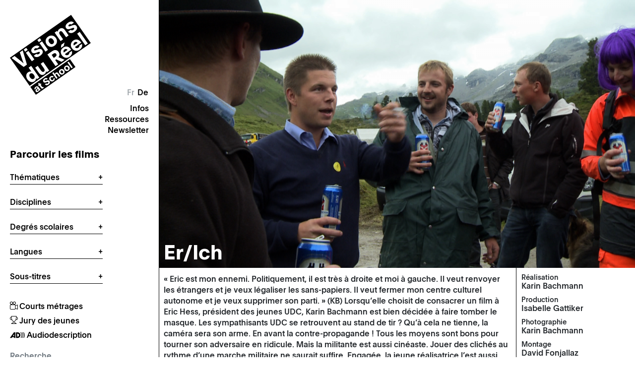

--- FILE ---
content_type: text/html; charset=UTF-8
request_url: https://vdratschool.ch/film/er-ich/
body_size: 23872
content:
<!doctype html>
<html lang="fr-FR" class="h-100">

<head>
  <title>VdR at School</title>
  <meta name="description" content="La plateforme Visions du Réel at School met à disposition des enseignant·e·s des films issus de différentes éditions du Festival. Ils sont accompagnés de matériel pédagogique et peuvent être vus en classe ou à la maison." />
  <meta charset="UTF-8" />
  <meta name="viewport" content="width=device-width, initial-scale=1" />
  <link rel="profile" href="https://gmpg.org/xfn/11" />

      <script async src="https://www.googletagmanager.com/gtag/js?id=G-PR9Z8DVZWJ"></script>
    <script>
      window.dataLayer = window.dataLayer || [];

      function gtag() {
        dataLayer.push(arguments);
      }
      gtag('js', new Date());

      gtag('config', 'G-PR9Z8DVZWJ', {
        'anonymize_ip': true
      });
    </script>
  
  <meta name='robots' content='max-image-preview:large' />
	<style>img:is([sizes="auto" i], [sizes^="auto," i]) { contain-intrinsic-size: 3000px 1500px }</style>
	<link rel="alternate" hreflang="fr" href="https://vdratschool.ch/film/er-ich/" />
<link rel="alternate" hreflang="de" href="https://vdratschool.ch/de/film/er-ich/" />
<link rel="alternate" hreflang="x-default" href="https://vdratschool.ch/film/er-ich/" />
<link rel='dns-prefetch' href='//www.google.com' />
<link rel='dns-prefetch' href='//embed.own-it-media.com' />
<link rel='dns-prefetch' href='//www.youtube.com' />
<style id='classic-theme-styles-inline-css'>
/*! This file is auto-generated */
.wp-block-button__link{color:#fff;background-color:#32373c;border-radius:9999px;box-shadow:none;text-decoration:none;padding:calc(.667em + 2px) calc(1.333em + 2px);font-size:1.125em}.wp-block-file__button{background:#32373c;color:#fff;text-decoration:none}
</style>
<style id='global-styles-inline-css'>
:root{--wp--preset--aspect-ratio--square: 1;--wp--preset--aspect-ratio--4-3: 4/3;--wp--preset--aspect-ratio--3-4: 3/4;--wp--preset--aspect-ratio--3-2: 3/2;--wp--preset--aspect-ratio--2-3: 2/3;--wp--preset--aspect-ratio--16-9: 16/9;--wp--preset--aspect-ratio--9-16: 9/16;--wp--preset--color--black: #000000;--wp--preset--color--cyan-bluish-gray: #abb8c3;--wp--preset--color--white: #ffffff;--wp--preset--color--pale-pink: #f78da7;--wp--preset--color--vivid-red: #cf2e2e;--wp--preset--color--luminous-vivid-orange: #ff6900;--wp--preset--color--luminous-vivid-amber: #fcb900;--wp--preset--color--light-green-cyan: #7bdcb5;--wp--preset--color--vivid-green-cyan: #00d084;--wp--preset--color--pale-cyan-blue: #8ed1fc;--wp--preset--color--vivid-cyan-blue: #0693e3;--wp--preset--color--vivid-purple: #9b51e0;--wp--preset--gradient--vivid-cyan-blue-to-vivid-purple: linear-gradient(135deg,rgba(6,147,227,1) 0%,rgb(155,81,224) 100%);--wp--preset--gradient--light-green-cyan-to-vivid-green-cyan: linear-gradient(135deg,rgb(122,220,180) 0%,rgb(0,208,130) 100%);--wp--preset--gradient--luminous-vivid-amber-to-luminous-vivid-orange: linear-gradient(135deg,rgba(252,185,0,1) 0%,rgba(255,105,0,1) 100%);--wp--preset--gradient--luminous-vivid-orange-to-vivid-red: linear-gradient(135deg,rgba(255,105,0,1) 0%,rgb(207,46,46) 100%);--wp--preset--gradient--very-light-gray-to-cyan-bluish-gray: linear-gradient(135deg,rgb(238,238,238) 0%,rgb(169,184,195) 100%);--wp--preset--gradient--cool-to-warm-spectrum: linear-gradient(135deg,rgb(74,234,220) 0%,rgb(151,120,209) 20%,rgb(207,42,186) 40%,rgb(238,44,130) 60%,rgb(251,105,98) 80%,rgb(254,248,76) 100%);--wp--preset--gradient--blush-light-purple: linear-gradient(135deg,rgb(255,206,236) 0%,rgb(152,150,240) 100%);--wp--preset--gradient--blush-bordeaux: linear-gradient(135deg,rgb(254,205,165) 0%,rgb(254,45,45) 50%,rgb(107,0,62) 100%);--wp--preset--gradient--luminous-dusk: linear-gradient(135deg,rgb(255,203,112) 0%,rgb(199,81,192) 50%,rgb(65,88,208) 100%);--wp--preset--gradient--pale-ocean: linear-gradient(135deg,rgb(255,245,203) 0%,rgb(182,227,212) 50%,rgb(51,167,181) 100%);--wp--preset--gradient--electric-grass: linear-gradient(135deg,rgb(202,248,128) 0%,rgb(113,206,126) 100%);--wp--preset--gradient--midnight: linear-gradient(135deg,rgb(2,3,129) 0%,rgb(40,116,252) 100%);--wp--preset--font-size--small: 13px;--wp--preset--font-size--medium: 20px;--wp--preset--font-size--large: 36px;--wp--preset--font-size--x-large: 42px;--wp--preset--spacing--20: 0.44rem;--wp--preset--spacing--30: 0.67rem;--wp--preset--spacing--40: 1rem;--wp--preset--spacing--50: 1.5rem;--wp--preset--spacing--60: 2.25rem;--wp--preset--spacing--70: 3.38rem;--wp--preset--spacing--80: 5.06rem;--wp--preset--shadow--natural: 6px 6px 9px rgba(0, 0, 0, 0.2);--wp--preset--shadow--deep: 12px 12px 50px rgba(0, 0, 0, 0.4);--wp--preset--shadow--sharp: 6px 6px 0px rgba(0, 0, 0, 0.2);--wp--preset--shadow--outlined: 6px 6px 0px -3px rgba(255, 255, 255, 1), 6px 6px rgba(0, 0, 0, 1);--wp--preset--shadow--crisp: 6px 6px 0px rgba(0, 0, 0, 1);}:where(.is-layout-flex){gap: 0.5em;}:where(.is-layout-grid){gap: 0.5em;}body .is-layout-flex{display: flex;}.is-layout-flex{flex-wrap: wrap;align-items: center;}.is-layout-flex > :is(*, div){margin: 0;}body .is-layout-grid{display: grid;}.is-layout-grid > :is(*, div){margin: 0;}:where(.wp-block-columns.is-layout-flex){gap: 2em;}:where(.wp-block-columns.is-layout-grid){gap: 2em;}:where(.wp-block-post-template.is-layout-flex){gap: 1.25em;}:where(.wp-block-post-template.is-layout-grid){gap: 1.25em;}.has-black-color{color: var(--wp--preset--color--black) !important;}.has-cyan-bluish-gray-color{color: var(--wp--preset--color--cyan-bluish-gray) !important;}.has-white-color{color: var(--wp--preset--color--white) !important;}.has-pale-pink-color{color: var(--wp--preset--color--pale-pink) !important;}.has-vivid-red-color{color: var(--wp--preset--color--vivid-red) !important;}.has-luminous-vivid-orange-color{color: var(--wp--preset--color--luminous-vivid-orange) !important;}.has-luminous-vivid-amber-color{color: var(--wp--preset--color--luminous-vivid-amber) !important;}.has-light-green-cyan-color{color: var(--wp--preset--color--light-green-cyan) !important;}.has-vivid-green-cyan-color{color: var(--wp--preset--color--vivid-green-cyan) !important;}.has-pale-cyan-blue-color{color: var(--wp--preset--color--pale-cyan-blue) !important;}.has-vivid-cyan-blue-color{color: var(--wp--preset--color--vivid-cyan-blue) !important;}.has-vivid-purple-color{color: var(--wp--preset--color--vivid-purple) !important;}.has-black-background-color{background-color: var(--wp--preset--color--black) !important;}.has-cyan-bluish-gray-background-color{background-color: var(--wp--preset--color--cyan-bluish-gray) !important;}.has-white-background-color{background-color: var(--wp--preset--color--white) !important;}.has-pale-pink-background-color{background-color: var(--wp--preset--color--pale-pink) !important;}.has-vivid-red-background-color{background-color: var(--wp--preset--color--vivid-red) !important;}.has-luminous-vivid-orange-background-color{background-color: var(--wp--preset--color--luminous-vivid-orange) !important;}.has-luminous-vivid-amber-background-color{background-color: var(--wp--preset--color--luminous-vivid-amber) !important;}.has-light-green-cyan-background-color{background-color: var(--wp--preset--color--light-green-cyan) !important;}.has-vivid-green-cyan-background-color{background-color: var(--wp--preset--color--vivid-green-cyan) !important;}.has-pale-cyan-blue-background-color{background-color: var(--wp--preset--color--pale-cyan-blue) !important;}.has-vivid-cyan-blue-background-color{background-color: var(--wp--preset--color--vivid-cyan-blue) !important;}.has-vivid-purple-background-color{background-color: var(--wp--preset--color--vivid-purple) !important;}.has-black-border-color{border-color: var(--wp--preset--color--black) !important;}.has-cyan-bluish-gray-border-color{border-color: var(--wp--preset--color--cyan-bluish-gray) !important;}.has-white-border-color{border-color: var(--wp--preset--color--white) !important;}.has-pale-pink-border-color{border-color: var(--wp--preset--color--pale-pink) !important;}.has-vivid-red-border-color{border-color: var(--wp--preset--color--vivid-red) !important;}.has-luminous-vivid-orange-border-color{border-color: var(--wp--preset--color--luminous-vivid-orange) !important;}.has-luminous-vivid-amber-border-color{border-color: var(--wp--preset--color--luminous-vivid-amber) !important;}.has-light-green-cyan-border-color{border-color: var(--wp--preset--color--light-green-cyan) !important;}.has-vivid-green-cyan-border-color{border-color: var(--wp--preset--color--vivid-green-cyan) !important;}.has-pale-cyan-blue-border-color{border-color: var(--wp--preset--color--pale-cyan-blue) !important;}.has-vivid-cyan-blue-border-color{border-color: var(--wp--preset--color--vivid-cyan-blue) !important;}.has-vivid-purple-border-color{border-color: var(--wp--preset--color--vivid-purple) !important;}.has-vivid-cyan-blue-to-vivid-purple-gradient-background{background: var(--wp--preset--gradient--vivid-cyan-blue-to-vivid-purple) !important;}.has-light-green-cyan-to-vivid-green-cyan-gradient-background{background: var(--wp--preset--gradient--light-green-cyan-to-vivid-green-cyan) !important;}.has-luminous-vivid-amber-to-luminous-vivid-orange-gradient-background{background: var(--wp--preset--gradient--luminous-vivid-amber-to-luminous-vivid-orange) !important;}.has-luminous-vivid-orange-to-vivid-red-gradient-background{background: var(--wp--preset--gradient--luminous-vivid-orange-to-vivid-red) !important;}.has-very-light-gray-to-cyan-bluish-gray-gradient-background{background: var(--wp--preset--gradient--very-light-gray-to-cyan-bluish-gray) !important;}.has-cool-to-warm-spectrum-gradient-background{background: var(--wp--preset--gradient--cool-to-warm-spectrum) !important;}.has-blush-light-purple-gradient-background{background: var(--wp--preset--gradient--blush-light-purple) !important;}.has-blush-bordeaux-gradient-background{background: var(--wp--preset--gradient--blush-bordeaux) !important;}.has-luminous-dusk-gradient-background{background: var(--wp--preset--gradient--luminous-dusk) !important;}.has-pale-ocean-gradient-background{background: var(--wp--preset--gradient--pale-ocean) !important;}.has-electric-grass-gradient-background{background: var(--wp--preset--gradient--electric-grass) !important;}.has-midnight-gradient-background{background: var(--wp--preset--gradient--midnight) !important;}.has-small-font-size{font-size: var(--wp--preset--font-size--small) !important;}.has-medium-font-size{font-size: var(--wp--preset--font-size--medium) !important;}.has-large-font-size{font-size: var(--wp--preset--font-size--large) !important;}.has-x-large-font-size{font-size: var(--wp--preset--font-size--x-large) !important;}
:where(.wp-block-post-template.is-layout-flex){gap: 1.25em;}:where(.wp-block-post-template.is-layout-grid){gap: 1.25em;}
:where(.wp-block-columns.is-layout-flex){gap: 2em;}:where(.wp-block-columns.is-layout-grid){gap: 2em;}
:root :where(.wp-block-pullquote){font-size: 1.5em;line-height: 1.6;}
</style>
<link rel='stylesheet' id='theme-style-css' href='https://vdratschool.ch/wp-content/themes/vdratschool/style.css?ver=6.8.3' media='all' />
<link rel='stylesheet' id='main-style-css' href='https://vdratschool.ch/wp-content/themes/vdratschool/assets/scss/main.css?ver=0.0.19' media='all' />
<script src="https://www.google.com/recaptcha/api.js?ver=6.8.3" id="recaptcha-js"></script>
<link rel="https://api.w.org/" href="https://vdratschool.ch/wp-json/" /><link rel="EditURI" type="application/rsd+xml" title="RSD" href="https://vdratschool.ch/xmlrpc.php?rsd" />
<meta name="generator" content="WordPress 6.8.3" />
<link rel="canonical" href="https://vdratschool.ch/film/er-ich/" />
<link rel='shortlink' href='https://vdratschool.ch/?p=771' />
<link rel="alternate" title="oEmbed (JSON)" type="application/json+oembed" href="https://vdratschool.ch/wp-json/oembed/1.0/embed?url=https%3A%2F%2Fvdratschool.ch%2Ffilm%2Fer-ich%2F" />
<link rel="alternate" title="oEmbed (XML)" type="text/xml+oembed" href="https://vdratschool.ch/wp-json/oembed/1.0/embed?url=https%3A%2F%2Fvdratschool.ch%2Ffilm%2Fer-ich%2F&#038;format=xml" />
<meta name="generator" content="WPML ver:4.8.6 stt:4,3;" />
<link rel="icon" href="https://vdratschool.ch/wp-content/uploads/2022/01/cropped-vdr-at-school-icon-32x32.png" sizes="32x32" />
<link rel="icon" href="https://vdratschool.ch/wp-content/uploads/2022/01/cropped-vdr-at-school-icon-192x192.png" sizes="192x192" />
<link rel="apple-touch-icon" href="https://vdratschool.ch/wp-content/uploads/2022/01/cropped-vdr-at-school-icon-180x180.png" />
<meta name="msapplication-TileImage" content="https://vdratschool.ch/wp-content/uploads/2022/01/cropped-vdr-at-school-icon-270x270.png" />
</head>

<body class="wp-singular film-template-default single single-film postid-771 wp-theme-vdratschool d-flex flex-column h-100">
  <main class="container-fluid">
    <div class="row justify-content-end">
      <div id="mainnav-container" class="col-8 col-sm-6 col-md-4 col-lg-3 h-100 outline">
  <nav id="mainnav" class="pt-4 pb-2 px-4">
    <div id="navlogo" class="col-8 col-sm-10 col-xl-7 mt-3"> <a href="https://vdratschool.ch">
      <svg version="1.1" xmlns="http://www.w3.org/2000/svg" xmlns:xlink="http://www.w3.org/1999/xlink" x="0px" y="0px" viewBox="0 0 221.1 218.3" xml:space="preserve">
  <path d="M179.2,142.5L164.1,121L55.8,196.8l15.1,21.5L179.2,142.5L179.2,142.5z M79,198.4l2.5,3.5c0.6,0.9,1.7,2.3,2.5,3l-3.1,2.2
	c-0.4-0.4-0.7-0.8-1-1.3c-0.2,1.2-0.6,2.7-2.7,4.1c-2.5,1.7-5.1,1.7-6.6-0.5c-2-2.8,0.7-6,3.8-8.6c0.4-0.3,0.7-0.6,1-0.8
	c-1.1-1.6-2.2-2-3.5-1.1c-1.2,0.8-1.4,1.9-0.8,3l-3.3,2.3c-1.5-2.5-0.8-5.4,2.5-7.7C73.6,194.4,76.2,194.4,79,198.4L79,198.4z
	 M90.2,197.1c0.2-0.1,0.4-0.3,0.6-0.5l1.8,2.5c-0.3,0.3-0.7,0.7-1.3,1.1c-2.8,2-4.7,2-6.9-1.3l-3.7-5.3l-1.7,1.2l-1.8-2.5l1.7-1.2
	l-2.2-3.1l3.5-2.4l2.2,3.1l2.1-1.5l1.7,2.5l-2.1,1.5l2.8,4C88.3,197.3,88.9,198,90.2,197.1L90.2,197.1z M95,179.9
	c0.8,1,1.7,0.9,3.2,0.4l1.5-0.5c4.3-1.5,6.7-1.6,8.7,1.2c2.1,3,0.9,6.7-2.9,9.4c-3.8,2.7-7.6,2.4-9.9-0.6l3.7-2.6
	c1.2,1.3,2.7,1.4,4.3,0.2c1.5-1,1.9-2.4,1.1-3.5c-0.8-1.1-1.8-0.8-3.8-0.1l-1.3,0.5c-4.2,1.5-6.5,1.1-8.2-1.3
	c-2-2.8-0.9-6.4,2.7-8.9c3.5-2.4,6.9-2.3,9.2,0.6l-3.6,2.5c-1.1-1-2.3-1.2-3.7-0.2C94.6,177.8,94.3,178.9,95,179.9L95,179.9z
	 M119.6,168.8l-3.5,2.4c-1.1-0.9-2.3-1-3.5-0.2c-1.6,1.1-1.7,3.2-0.2,5.3c1.6,2.3,3.4,2.7,5.1,1.5c1-0.7,1.6-1.9,1-3.3l3.4-2.4
	c1.3,3,0.6,6.3-2.6,8.5c-3.7,2.6-7.9,1.7-10.4-1.9c-2.5-3.6-1.9-7.9,1.8-10.5C113.8,166.2,117,166.3,119.6,168.8L119.6,168.8z
	 M133.6,161.3l4.2,5.9l-3.5,2.4l-3.9-5.6c-1.6-2.3-2.9-3.3-4.4-2.3c-1.5,1.1-1.4,2.7,0.1,4.8l4.2,5.9l-3.5,2.4l-11.1-15.8l3.5-2.4
	l1.7,2.5c0.6,0.8,1.5,2.1,2.1,3.1c-0.1-1.3,0.6-2.8,2.3-4c1.6-1.1,3.3-1.3,4.8-0.6C131.4,158.3,132.2,159.3,133.6,161.3L133.6,161.3
	z M148.2,151.3c2.5,3.6,1.8,7.9-2,10.5c-3.8,2.7-8,1.9-10.6-1.8c-2.6-3.7-1.8-7.9,1.9-10.6C141.3,146.9,145.6,147.7,148.2,151.3
	L148.2,151.3z M162.1,141.6c2.5,3.6,1.8,7.9-2,10.5c-3.8,2.7-8,1.9-10.6-1.8c-2.6-3.6-1.8-7.9,1.9-10.6
	C155.2,137.2,159.5,137.9,162.1,141.6L162.1,141.6z M171.7,143.5l-3.4,2.4l-11.1-15.8l3.5-2.4L171.7,143.5L171.7,143.5z
	 M158.4,144.1c-1.5-2.1-3.4-2.9-5.1-1.6c-1.7,1.2-1.7,3.3-0.2,5.3c1.5,2.1,3.3,2.8,5.1,1.6C159.9,148.2,159.9,146.3,158.4,144.1
	L158.4,144.1z M144.6,153.9c-1.5-2.1-3.4-2.9-5.1-1.6c-1.7,1.2-1.7,3.3-0.2,5.3c1.5,2.1,3.3,2.8,5.1,1.6
	C146.1,157.9,146,156,144.6,153.9L144.6,153.9z M77.1,202.7c-0.1-0.1-0.2-0.2-0.3-0.4l-0.6,0.5c-2.4,2.1-3,3.1-2.3,4.2
	c0.6,0.8,1.7,0.9,2.7,0.1C78.3,206,78.3,204.4,77.1,202.7L77.1,202.7z"/>
  <path d="M221.1,76.9L167.2,0L0,117.1L53.9,194L221.1,76.9L221.1,76.9z M183.9,51.3l6.9-4.9L213,78.2l-6.9,4.9
	L183.9,51.3L183.9,51.3z M142.1,110.4c-5.1-7.2-3.7-15.9,3.6-21c7.8-5.4,15.6-3.1,21,4.6c0.3,0.4,0.8,1.2,0.8,1.2l-17.3,12.1
	c2.7,3.3,6.3,3.8,9.4,1.7c2.1-1.5,3.1-3.4,2.7-5.6l7.1-4.9c1.8,5.5-0.1,11.5-6.4,15.9C155.6,119.5,147.4,118,142.1,110.4
	L142.1,110.4z M48,176.5c-5.3-7.6-4.3-15.4,1.7-19.6c3.9-2.7,7.2-2.4,9.2-1.8c-0.8-1.2-2.6-3.6-3.4-4.7l-4.3-6.1l6.9-4.9l22.2,31.8
	l-6.5,4.6c-0.7-0.9-1.6-2.4-2.1-3.1c0.1,2.4-0.8,6-4.7,8.8C60.7,185.8,53.2,183.9,48,176.5L48,176.5z M34.9,96.8
	c3.4,10.9,11.6,39.2,11.6,39.2l-8.9,6.3c-9.6-7-25-18.4-32.9-24.3l8-5.6l16.9,13.5c3.3,2.6,4.4,3.7,7.7,6.6l0.1-0.1
	c-1.4-3.8-2.2-5.7-3.5-9.7l-6.8-20.4L34.9,96.8L34.9,96.8z M48.6,95.7l-6.9,4.9l-4-5.7l6.9-4.9L48.6,95.7L48.6,95.7z M66.8,121.8
	l-6.9,4.9l-16.3-23.3l6.9-4.9L66.8,121.8L66.8,121.8z M92.9,155.1c3-2.1,2.7-5.3-0.3-9.5l-8.4-11.9l6.9-4.9l13.8,19.8
	c0.8,1.2,1.6,2.4,2.5,3.5l-6.6,4.6l-2.2-3.2c0.4,2.6-0.5,6-4.4,8.7c-3.2,2.2-6.6,2.5-9.6,1.2c-2.6-1.2-4.3-3.3-7.1-7.3l-8.4-11.9
	l6.9-4.9l7.9,11.3C87.4,155.2,89.9,157.2,92.9,155.1L92.9,155.1z M66.4,96.3c1,1.5,2.7,0.9,6.6-0.6l1.8-0.7
	c7.2-2.7,10.7-2.6,13.5,1.5c3.3,4.7,1.2,10.4-5.6,15.2c-7.2,5-12.8,5-17.5-0.2l7.2-5c2,2,4.4,2,7,0.2c2.1-1.5,3.1-3.4,2.2-4.8
	c-1-1.5-2.7-0.9-5.7,0.2l-3.5,1.3c-6.1,2.1-9.8,2.4-12.7-1.7c-3-4.4-1.3-10,5.4-14.6c6-4.2,11.9-4.7,15.9,0.1l-6.8,4.7
	c-1.7-1.3-3.8-1.4-6,0.2C66.2,93.5,65.6,95.1,66.4,96.3L66.4,96.3z M102.5,108.3l11.7-8.2c3.7-2.6,6.6-4,9.9-4
	c3.5,0.1,6.6,1.8,8.8,4.9c3.9,5.6,2.6,10.8-0.2,14.6l16.8,7.1l-8.2,5.7l-14.7-6.8l-2.7,1.9l8,11.5l-7.2,5.1L102.5,108.3L102.5,108.3
	z M85.9,69.6L79,74.4l-4-5.7l6.9-4.9L85.9,69.6L85.9,69.6z M104.1,95.6l-6.9,4.9L80.9,77.2l6.9-4.9L104.1,95.6L104.1,95.6z
	 M125.7,63.2c5.1,7.3,3.7,15.8-3.9,21.1c-7.7,5.4-16.1,3.7-21.2-3.6c-5.1-7.3-3.7-16,3.8-21.2C111.9,54.3,120.6,55.8,125.7,63.2
	L125.7,63.2z M140.4,81.7l9.1-6.4L147,85l-7.5,5.2L140.4,81.7L140.4,81.7z M160.5,56.2l-6.9,4.9l-7.9-11.3c-3.3-4.7-5.8-6.6-8.9-4.5
	c-3,2.1-2.8,5.3,0.2,9.6l8.4,11.9l-6.9,4.9l-13.8-19.8c-0.8-1.2-1.6-2.4-2.5-3.5l6.6-4.6l2.2,3.2c-0.4-2.6,0.7-6.1,4.6-8.8
	c3.2-2.2,6.6-2.5,9.6-1.2c2.6,1.2,4.3,3.3,7.1,7.3L160.5,56.2L160.5,56.2z M173.2,70.2c7.8-5.4,15.6-3.1,21,4.6
	c0.3,0.4,0.8,1.2,0.8,1.2L177.7,88c2.7,3.3,6.3,3.8,9.4,1.7c2.1-1.5,3.1-3.4,2.7-5.6l7.1-4.9c1.8,5.5-0.1,11.5-6.4,15.9
	c-7.4,5.2-15.6,3.7-20.9-3.9C164.5,83.9,165.9,75.3,173.2,70.2L173.2,70.2z M160.3,30.6c1,1.5,2.7,0.9,6.6-0.6l1.8-0.7
	c7.2-2.7,10.7-2.6,13.5,1.5c3.3,4.7,1.2,10.4-5.6,15.2c-7.2,5-12.8,5-17.5-0.2l7.2-5c2,2,4.4,2,7,0.2c2.1-1.5,3.1-3.4,2.2-4.8
	c-1-1.5-2.7-0.9-5.7,0.2l-3.5,1.3c-6.1,2.1-9.8,2.4-12.7-1.7c-3-4.4-1.3-10,5.4-14.6c6-4.2,11.9-4.7,15.9,0.1l-6.8,4.7
	c-1.7-1.3-3.8-1.4-6,0.2C160.1,27.7,159.5,29.4,160.3,30.6L160.3,30.6z M174.8,83.6l10.2-7.2c-2.5-2.8-5.5-3.3-8.4-1.3
	C173.8,77.1,173.1,80.3,174.8,83.6L174.8,83.6z M118.4,68.3c-2.9-4.2-6.7-5.7-10.3-3.3c-3.4,2.4-3.4,6.5-0.4,10.7
	c3,4.3,6.7,5.7,10.2,3.2C121.4,76.4,121.4,72.6,118.4,68.3L118.4,68.3z M117.7,106.9l-3.6,2.5l5.8,8.3l4.1-2.9
	c3.4-2.4,4.5-5.2,2.5-8C124.4,103.8,121.5,104.2,117.7,106.9L117.7,106.9z M55.2,171.2c2.8,4,6.8,5.6,10.1,3.3
	c3.3-2.3,3.2-6.5,0.2-10.7c-2.9-4.1-6.8-5.3-10-3.2C52.3,162.9,52.4,167.2,55.2,171.2L55.2,171.2z M147.3,102.9l10.2-7.2
	c-2.5-2.8-5.5-3.3-8.4-1.3C146.3,96.3,145.6,99.5,147.3,102.9L147.3,102.9z"/>
</svg>
      </a> </div>
    <div id="navmenu" class="mb-3">
      <div class="text-end mt-n4 mb-3"> <a href="https://vdratschool.ch/film/er-ich/" class="btn btn-link p-0 disabled">Fr</a> <a href="https://vdratschool.ch/de/film/er-ich/" class="btn btn-link p-0 ">De</a> </div>
      <ul id="main_menu" class="text-end list-unstyled"><li id="menu-item-22" class="menu-item menu-item-type-post_type menu-item-object-page menu-item-22"><a href="https://vdratschool.ch/infos/">Infos</a></li>
<li id="menu-item-23" class="menu-item menu-item-type-post_type menu-item-object-page menu-item-23"><a href="https://vdratschool.ch/ressources/">Ressources</a></li>
<li id="menu-item-235" class="menu-item menu-item-type-custom menu-item-object-custom menu-item-235"><a href="https://visionsdureel.us20.list-manage.com/subscribe?u=2940a9f6f0e0bbde44e766567&#038;id=c0ab31eaa4">Newsletter</a></li>
</ul>    </div>
    <div class="d-flex col-xl-8">
      <h4 class="mb-2">
                <a href="#ff_list">
        Parcourir les films        </a></h4>
      <button id="erase-filter" class="ms-auto btn p-0 btn-link mt-n2 d-none"  data-bs-toggle="tooltip" data-bs-placement="right" title="Effacer ma recherche">
      <svg xmlns="http://www.w3.org/2000/svg" width="16" height="16" fill="currentColor" class="bi bi-arrow-counterclockwise" viewBox="0 0 16 16">
        <path fill-rule="evenodd" d="M8 3a5 5 0 1 1-4.546 2.914.5.5 0 0 0-.908-.417A6 6 0 1 0 8 2v1z"/>
        <path d="M8 4.466V.534a.25.25 0 0 0-.41-.192L5.23 2.308a.25.25 0 0 0 0 .384l2.36 1.966A.25.25 0 0 0 8 4.466z"/>
      </svg>
      </button>
    </div>
    <div id="filterfilm" class="col-xl-8">
      <div class="filter_selector mt-4">
  <button class="btn btn-selector btn-link"> Thématiques </button>
  <div class="selector-list pt-2">
        <div>
      <button class="btn btn-checkbox btn-link" data-thematic="adolescence">
      <svg xmlns="http://www.w3.org/2000/svg" width="10" height="10" viewBox="0 0 10 10">
    <rect width="10" height="10" fill="#fff" stroke="#000" stroke-width="1"/>
</svg>
Adolescence      </button>
    </div>
        <div>
      <button class="btn btn-checkbox btn-link" data-thematic="amour-amitie">
      <svg xmlns="http://www.w3.org/2000/svg" width="10" height="10" viewBox="0 0 10 10">
    <rect width="10" height="10" fill="#fff" stroke="#000" stroke-width="1"/>
</svg>
Amour – Amitié      </button>
    </div>
        <div>
      <button class="btn btn-checkbox btn-link" data-thematic="construction-de-soi">
      <svg xmlns="http://www.w3.org/2000/svg" width="10" height="10" viewBox="0 0 10 10">
    <rect width="10" height="10" fill="#fff" stroke="#000" stroke-width="1"/>
</svg>
Construction de soi      </button>
    </div>
        <div>
      <button class="btn btn-checkbox btn-link" data-thematic="deuxieme-guerre-mondiale">
      <svg xmlns="http://www.w3.org/2000/svg" width="10" height="10" viewBox="0 0 10 10">
    <rect width="10" height="10" fill="#fff" stroke="#000" stroke-width="1"/>
</svg>
Deuxième Guerre Mondiale      </button>
    </div>
        <div>
      <button class="btn btn-checkbox btn-link" data-thematic="droits-lgbtqia">
      <svg xmlns="http://www.w3.org/2000/svg" width="10" height="10" viewBox="0 0 10 10">
    <rect width="10" height="10" fill="#fff" stroke="#000" stroke-width="1"/>
</svg>
Droits LGBTQIA+      </button>
    </div>
        <div>
      <button class="btn btn-checkbox btn-link" data-thematic="ecologie">
      <svg xmlns="http://www.w3.org/2000/svg" width="10" height="10" viewBox="0 0 10 10">
    <rect width="10" height="10" fill="#fff" stroke="#000" stroke-width="1"/>
</svg>
Écologie, environnement      </button>
    </div>
        <div>
      <button class="btn btn-checkbox btn-link" data-thematic="famille">
      <svg xmlns="http://www.w3.org/2000/svg" width="10" height="10" viewBox="0 0 10 10">
    <rect width="10" height="10" fill="#fff" stroke="#000" stroke-width="1"/>
</svg>
Famille      </button>
    </div>
        <div>
      <button class="btn btn-checkbox btn-link" data-thematic="humour">
      <svg xmlns="http://www.w3.org/2000/svg" width="10" height="10" viewBox="0 0 10 10">
    <rect width="10" height="10" fill="#fff" stroke="#000" stroke-width="1"/>
</svg>
Humour      </button>
    </div>
        <div>
      <button class="btn btn-checkbox btn-link" data-thematic="inegalites">
      <svg xmlns="http://www.w3.org/2000/svg" width="10" height="10" viewBox="0 0 10 10">
    <rect width="10" height="10" fill="#fff" stroke="#000" stroke-width="1"/>
</svg>
Inégalités      </button>
    </div>
        <div>
      <button class="btn btn-checkbox btn-link" data-thematic="intelligence-artificielle">
      <svg xmlns="http://www.w3.org/2000/svg" width="10" height="10" viewBox="0 0 10 10">
    <rect width="10" height="10" fill="#fff" stroke="#000" stroke-width="1"/>
</svg>
Intelligence artificielle et technologies      </button>
    </div>
        <div>
      <button class="btn btn-checkbox btn-link" data-thematic="intergenerationnel">
      <svg xmlns="http://www.w3.org/2000/svg" width="10" height="10" viewBox="0 0 10 10">
    <rect width="10" height="10" fill="#fff" stroke="#000" stroke-width="1"/>
</svg>
Intergénérationnel      </button>
    </div>
        <div>
      <button class="btn btn-checkbox btn-link" data-thematic="migration">
      <svg xmlns="http://www.w3.org/2000/svg" width="10" height="10" viewBox="0 0 10 10">
    <rect width="10" height="10" fill="#fff" stroke="#000" stroke-width="1"/>
</svg>
Migration      </button>
    </div>
        <div>
      <button class="btn btn-checkbox btn-link" data-thematic="monde-du-travail-rapport-de-pouvoir">
      <svg xmlns="http://www.w3.org/2000/svg" width="10" height="10" viewBox="0 0 10 10">
    <rect width="10" height="10" fill="#fff" stroke="#000" stroke-width="1"/>
</svg>
Monde du travail – Rapport de pouvoir      </button>
    </div>
        <div>
      <button class="btn btn-checkbox btn-link" data-thematic="relations-internationales">
      <svg xmlns="http://www.w3.org/2000/svg" width="10" height="10" viewBox="0 0 10 10">
    <rect width="10" height="10" fill="#fff" stroke="#000" stroke-width="1"/>
</svg>
Relations internationales      </button>
    </div>
        <div>
      <button class="btn btn-checkbox btn-link" data-thematic="revolution">
      <svg xmlns="http://www.w3.org/2000/svg" width="10" height="10" viewBox="0 0 10 10">
    <rect width="10" height="10" fill="#fff" stroke="#000" stroke-width="1"/>
</svg>
Révolution      </button>
    </div>
      </div>
</div>
      <div class="filter_selector mt-4">
  <button class="btn btn-selector btn-link"> Disciplines </button>
  <div class="selector-list pt-2">
        <div>
      <button class="btn btn-radio btn-link" data-discipline="allemand">
      <svg xmlns="http://www.w3.org/2000/svg" width="11" height="11" viewBox="0 0 20 20">
    <circle cx="10" cy="10" r="9.5" fill="#fff" stroke="#000" stroke-width="1"/>
</svg>
Allemand      </button>
    </div>
        <div>
      <button class="btn btn-radio btn-link" data-discipline="anglais">
      <svg xmlns="http://www.w3.org/2000/svg" width="11" height="11" viewBox="0 0 20 20">
    <circle cx="10" cy="10" r="9.5" fill="#fff" stroke="#000" stroke-width="1"/>
</svg>
Anglais      </button>
    </div>
        <div>
      <button class="btn btn-radio btn-link" data-discipline="arts-visuels">
      <svg xmlns="http://www.w3.org/2000/svg" width="11" height="11" viewBox="0 0 20 20">
    <circle cx="10" cy="10" r="9.5" fill="#fff" stroke="#000" stroke-width="1"/>
</svg>
Arts Visuels      </button>
    </div>
        <div>
      <button class="btn btn-radio btn-link" data-discipline="capacites-transversales">
      <svg xmlns="http://www.w3.org/2000/svg" width="11" height="11" viewBox="0 0 20 20">
    <circle cx="10" cy="10" r="9.5" fill="#fff" stroke="#000" stroke-width="1"/>
</svg>
Capacités transversales      </button>
    </div>
        <div>
      <button class="btn btn-radio btn-link" data-discipline="citoyennete">
      <svg xmlns="http://www.w3.org/2000/svg" width="11" height="11" viewBox="0 0 20 20">
    <circle cx="10" cy="10" r="9.5" fill="#fff" stroke="#000" stroke-width="1"/>
</svg>
Citoyenneté      </button>
    </div>
        <div>
      <button class="btn btn-radio btn-link" data-discipline="droits">
      <svg xmlns="http://www.w3.org/2000/svg" width="11" height="11" viewBox="0 0 20 20">
    <circle cx="10" cy="10" r="9.5" fill="#fff" stroke="#000" stroke-width="1"/>
</svg>
Droits      </button>
    </div>
        <div>
      <button class="btn btn-radio btn-link" data-discipline="education-aux-medias">
      <svg xmlns="http://www.w3.org/2000/svg" width="11" height="11" viewBox="0 0 20 20">
    <circle cx="10" cy="10" r="9.5" fill="#fff" stroke="#000" stroke-width="1"/>
</svg>
Éducation aux médias      </button>
    </div>
        <div>
      <button class="btn btn-radio btn-link" data-discipline="francais">
      <svg xmlns="http://www.w3.org/2000/svg" width="11" height="11" viewBox="0 0 20 20">
    <circle cx="10" cy="10" r="9.5" fill="#fff" stroke="#000" stroke-width="1"/>
</svg>
Français      </button>
    </div>
        <div>
      <button class="btn btn-radio btn-link" data-discipline="francais-langue-etrangere">
      <svg xmlns="http://www.w3.org/2000/svg" width="11" height="11" viewBox="0 0 20 20">
    <circle cx="10" cy="10" r="9.5" fill="#fff" stroke="#000" stroke-width="1"/>
</svg>
Français langue étrangère      </button>
    </div>
        <div>
      <button class="btn btn-radio btn-link" data-discipline="geographie">
      <svg xmlns="http://www.w3.org/2000/svg" width="11" height="11" viewBox="0 0 20 20">
    <circle cx="10" cy="10" r="9.5" fill="#fff" stroke="#000" stroke-width="1"/>
</svg>
Géographie      </button>
    </div>
        <div>
      <button class="btn btn-radio btn-link" data-discipline="histoire">
      <svg xmlns="http://www.w3.org/2000/svg" width="11" height="11" viewBox="0 0 20 20">
    <circle cx="10" cy="10" r="9.5" fill="#fff" stroke="#000" stroke-width="1"/>
</svg>
Histoire      </button>
    </div>
        <div>
      <button class="btn btn-radio btn-link" data-discipline="mathematiques">
      <svg xmlns="http://www.w3.org/2000/svg" width="11" height="11" viewBox="0 0 20 20">
    <circle cx="10" cy="10" r="9.5" fill="#fff" stroke="#000" stroke-width="1"/>
</svg>
Mathématiques      </button>
    </div>
        <div>
      <button class="btn btn-radio btn-link" data-discipline="musique">
      <svg xmlns="http://www.w3.org/2000/svg" width="11" height="11" viewBox="0 0 20 20">
    <circle cx="10" cy="10" r="9.5" fill="#fff" stroke="#000" stroke-width="1"/>
</svg>
Musique      </button>
    </div>
        <div>
      <button class="btn btn-radio btn-link" data-discipline="philosophie">
      <svg xmlns="http://www.w3.org/2000/svg" width="11" height="11" viewBox="0 0 20 20">
    <circle cx="10" cy="10" r="9.5" fill="#fff" stroke="#000" stroke-width="1"/>
</svg>
Philosophie      </button>
    </div>
        <div>
      <button class="btn btn-radio btn-link" data-discipline="psychologie">
      <svg xmlns="http://www.w3.org/2000/svg" width="11" height="11" viewBox="0 0 20 20">
    <circle cx="10" cy="10" r="9.5" fill="#fff" stroke="#000" stroke-width="1"/>
</svg>
Psychologie      </button>
    </div>
        <div>
      <button class="btn btn-radio btn-link" data-discipline="sciences-humaines-et-sociales">
      <svg xmlns="http://www.w3.org/2000/svg" width="11" height="11" viewBox="0 0 20 20">
    <circle cx="10" cy="10" r="9.5" fill="#fff" stroke="#000" stroke-width="1"/>
</svg>
Sciences humaines et sociales      </button>
    </div>
      </div>
</div>
      <div class="filter_selector mt-4">
  <button class="btn btn-selector btn-link"> Degrés scolaires </button>
  <div class="selector-list pt-2">
        <div>
      <button class="btn btn-radio btn-link" data-school_level="primaire">
      <svg xmlns="http://www.w3.org/2000/svg" width="11" height="11" viewBox="0 0 20 20">
    <circle cx="10" cy="10" r="9.5" fill="#fff" stroke="#000" stroke-width="1"/>
</svg>
Primaire      </button>
    </div>
        <div>
      <button class="btn btn-radio btn-link" data-school_level="secondaire-i">
      <svg xmlns="http://www.w3.org/2000/svg" width="11" height="11" viewBox="0 0 20 20">
    <circle cx="10" cy="10" r="9.5" fill="#fff" stroke="#000" stroke-width="1"/>
</svg>
Secondaire I      </button>
    </div>
        <div>
      <button class="btn btn-radio btn-link" data-school_level="secondaire-ii">
      <svg xmlns="http://www.w3.org/2000/svg" width="11" height="11" viewBox="0 0 20 20">
    <circle cx="10" cy="10" r="9.5" fill="#fff" stroke="#000" stroke-width="1"/>
</svg>
Secondaire II      </button>
    </div>
      </div>
</div>
      <div class="filter_selector mt-4">
  <button class="btn btn-selector btn-link"> Langues </button>
  <div class="selector-list pt-2">
        <div>
      <button class="btn btn-radio btn-link" data-language="albanais">
      <svg xmlns="http://www.w3.org/2000/svg" width="11" height="11" viewBox="0 0 20 20">
    <circle cx="10" cy="10" r="9.5" fill="#fff" stroke="#000" stroke-width="1"/>
</svg>
Albanais      </button>
    </div>
        <div>
      <button class="btn btn-radio btn-link" data-language="allemand">
      <svg xmlns="http://www.w3.org/2000/svg" width="11" height="11" viewBox="0 0 20 20">
    <circle cx="10" cy="10" r="9.5" fill="#fff" stroke="#000" stroke-width="1"/>
</svg>
Allemand      </button>
    </div>
        <div>
      <button class="btn btn-radio btn-link" data-language="anglais">
      <svg xmlns="http://www.w3.org/2000/svg" width="11" height="11" viewBox="0 0 20 20">
    <circle cx="10" cy="10" r="9.5" fill="#fff" stroke="#000" stroke-width="1"/>
</svg>
Anglais      </button>
    </div>
        <div>
      <button class="btn btn-radio btn-link" data-language="arabe">
      <svg xmlns="http://www.w3.org/2000/svg" width="11" height="11" viewBox="0 0 20 20">
    <circle cx="10" cy="10" r="9.5" fill="#fff" stroke="#000" stroke-width="1"/>
</svg>
Arabe      </button>
    </div>
        <div>
      <button class="btn btn-radio btn-link" data-language="birman">
      <svg xmlns="http://www.w3.org/2000/svg" width="11" height="11" viewBox="0 0 20 20">
    <circle cx="10" cy="10" r="9.5" fill="#fff" stroke="#000" stroke-width="1"/>
</svg>
Birman      </button>
    </div>
        <div>
      <button class="btn btn-radio btn-link" data-language="coreen">
      <svg xmlns="http://www.w3.org/2000/svg" width="11" height="11" viewBox="0 0 20 20">
    <circle cx="10" cy="10" r="9.5" fill="#fff" stroke="#000" stroke-width="1"/>
</svg>
Coréen      </button>
    </div>
        <div>
      <button class="btn btn-radio btn-link" data-language="espagnol">
      <svg xmlns="http://www.w3.org/2000/svg" width="11" height="11" viewBox="0 0 20 20">
    <circle cx="10" cy="10" r="9.5" fill="#fff" stroke="#000" stroke-width="1"/>
</svg>
Espagnol      </button>
    </div>
        <div>
      <button class="btn btn-radio btn-link" data-language="farsi">
      <svg xmlns="http://www.w3.org/2000/svg" width="11" height="11" viewBox="0 0 20 20">
    <circle cx="10" cy="10" r="9.5" fill="#fff" stroke="#000" stroke-width="1"/>
</svg>
Farsi      </button>
    </div>
        <div>
      <button class="btn btn-radio btn-link" data-language="finnois">
      <svg xmlns="http://www.w3.org/2000/svg" width="11" height="11" viewBox="0 0 20 20">
    <circle cx="10" cy="10" r="9.5" fill="#fff" stroke="#000" stroke-width="1"/>
</svg>
Finnois      </button>
    </div>
        <div>
      <button class="btn btn-radio btn-link" data-language="francais">
      <svg xmlns="http://www.w3.org/2000/svg" width="11" height="11" viewBox="0 0 20 20">
    <circle cx="10" cy="10" r="9.5" fill="#fff" stroke="#000" stroke-width="1"/>
</svg>
Français      </button>
    </div>
        <div>
      <button class="btn btn-radio btn-link" data-language="galicien">
      <svg xmlns="http://www.w3.org/2000/svg" width="11" height="11" viewBox="0 0 20 20">
    <circle cx="10" cy="10" r="9.5" fill="#fff" stroke="#000" stroke-width="1"/>
</svg>
Galicien      </button>
    </div>
        <div>
      <button class="btn btn-radio btn-link" data-language="hindi">
      <svg xmlns="http://www.w3.org/2000/svg" width="11" height="11" viewBox="0 0 20 20">
    <circle cx="10" cy="10" r="9.5" fill="#fff" stroke="#000" stroke-width="1"/>
</svg>
Hindi      </button>
    </div>
        <div>
      <button class="btn btn-radio btn-link" data-language="italien">
      <svg xmlns="http://www.w3.org/2000/svg" width="11" height="11" viewBox="0 0 20 20">
    <circle cx="10" cy="10" r="9.5" fill="#fff" stroke="#000" stroke-width="1"/>
</svg>
Italien      </button>
    </div>
        <div>
      <button class="btn btn-radio btn-link" data-language="lingala">
      <svg xmlns="http://www.w3.org/2000/svg" width="11" height="11" viewBox="0 0 20 20">
    <circle cx="10" cy="10" r="9.5" fill="#fff" stroke="#000" stroke-width="1"/>
</svg>
Lingala      </button>
    </div>
        <div>
      <button class="btn btn-radio btn-link" data-language="neerlandais">
      <svg xmlns="http://www.w3.org/2000/svg" width="11" height="11" viewBox="0 0 20 20">
    <circle cx="10" cy="10" r="9.5" fill="#fff" stroke="#000" stroke-width="1"/>
</svg>
Néerlandais      </button>
    </div>
        <div>
      <button class="btn btn-radio btn-link" data-language="portugais">
      <svg xmlns="http://www.w3.org/2000/svg" width="11" height="11" viewBox="0 0 20 20">
    <circle cx="10" cy="10" r="9.5" fill="#fff" stroke="#000" stroke-width="1"/>
</svg>
Portugais      </button>
    </div>
        <div>
      <button class="btn btn-radio btn-link" data-language="suedois">
      <svg xmlns="http://www.w3.org/2000/svg" width="11" height="11" viewBox="0 0 20 20">
    <circle cx="10" cy="10" r="9.5" fill="#fff" stroke="#000" stroke-width="1"/>
</svg>
Suédois      </button>
    </div>
        <div>
      <button class="btn btn-radio btn-link" data-language="suisseallemand">
      <svg xmlns="http://www.w3.org/2000/svg" width="11" height="11" viewBox="0 0 20 20">
    <circle cx="10" cy="10" r="9.5" fill="#fff" stroke="#000" stroke-width="1"/>
</svg>
Suisse-allemand      </button>
    </div>
        <div>
      <button class="btn btn-radio btn-link" data-language="ukrainien">
      <svg xmlns="http://www.w3.org/2000/svg" width="11" height="11" viewBox="0 0 20 20">
    <circle cx="10" cy="10" r="9.5" fill="#fff" stroke="#000" stroke-width="1"/>
</svg>
Ukrainien      </button>
    </div>
      </div>
</div>
      <div class="filter_selector mt-4">
  <button class="btn btn-selector btn-link"> Sous-titres </button>
  <div class="selector-list pt-2">
        <div>
      <button class="btn btn-radio btn-link" data-subtitle="allemand">
      <svg xmlns="http://www.w3.org/2000/svg" width="11" height="11" viewBox="0 0 20 20">
    <circle cx="10" cy="10" r="9.5" fill="#fff" stroke="#000" stroke-width="1"/>
</svg>
Allemand      </button>
    </div>
        <div>
      <button class="btn btn-radio btn-link" data-subtitle="anglais">
      <svg xmlns="http://www.w3.org/2000/svg" width="11" height="11" viewBox="0 0 20 20">
    <circle cx="10" cy="10" r="9.5" fill="#fff" stroke="#000" stroke-width="1"/>
</svg>
Anglais      </button>
    </div>
        <div>
      <button class="btn btn-radio btn-link" data-subtitle="espagnol">
      <svg xmlns="http://www.w3.org/2000/svg" width="11" height="11" viewBox="0 0 20 20">
    <circle cx="10" cy="10" r="9.5" fill="#fff" stroke="#000" stroke-width="1"/>
</svg>
Espagnol      </button>
    </div>
        <div>
      <button class="btn btn-radio btn-link" data-subtitle="francais">
      <svg xmlns="http://www.w3.org/2000/svg" width="11" height="11" viewBox="0 0 20 20">
    <circle cx="10" cy="10" r="9.5" fill="#fff" stroke="#000" stroke-width="1"/>
</svg>
Français      </button>
    </div>
        <div>
      <button class="btn btn-radio btn-link" data-subtitle="hebreux">
      <svg xmlns="http://www.w3.org/2000/svg" width="11" height="11" viewBox="0 0 20 20">
    <circle cx="10" cy="10" r="9.5" fill="#fff" stroke="#000" stroke-width="1"/>
</svg>
Hébreux      </button>
    </div>
        <div>
      <button class="btn btn-radio btn-link" data-subtitle="italien">
      <svg xmlns="http://www.w3.org/2000/svg" width="11" height="11" viewBox="0 0 20 20">
    <circle cx="10" cy="10" r="9.5" fill="#fff" stroke="#000" stroke-width="1"/>
</svg>
Italien      </button>
    </div>
        <div>
      <button class="btn btn-radio btn-link" data-subtitle="neerlandais">
      <svg xmlns="http://www.w3.org/2000/svg" width="11" height="11" viewBox="0 0 20 20">
    <circle cx="10" cy="10" r="9.5" fill="#fff" stroke="#000" stroke-width="1"/>
</svg>
Néerlandais      </button>
    </div>
        <div>
      <button class="btn btn-radio btn-link" data-subtitle="portugais">
      <svg xmlns="http://www.w3.org/2000/svg" width="11" height="11" viewBox="0 0 20 20">
    <circle cx="10" cy="10" r="9.5" fill="#fff" stroke="#000" stroke-width="1"/>
</svg>
Portugais      </button>
    </div>
      </div>
</div>
      <div class="mt-3 pt-4">
        <div> <a href="https://vdratschool.ch/courts-metrages/" class="btn btn-icon btn-link btn-jury_des_jeunes d-block">
          <svg xmlns="http://www.w3.org/2000/svg" width="16" height="16" fill="currentColor" class="bi bi-camera-reels" viewBox="0 0 16 16">
  <path d="M6 3a3 3 0 1 1-6 0 3 3 0 0 1 6 0zM1 3a2 2 0 1 0 4 0 2 2 0 0 0-4 0z"/>
  <path d="M9 6h.5a2 2 0 0 1 1.983 1.738l3.11-1.382A1 1 0 0 1 16 7.269v7.462a1 1 0 0 1-1.406.913l-3.111-1.382A2 2 0 0 1 9.5 16H2a2 2 0 0 1-2-2V8a2 2 0 0 1 2-2h7zm6 8.73V7.27l-3.5 1.555v4.35l3.5 1.556zM1 8v6a1 1 0 0 0 1 1h7.5a1 1 0 0 0 1-1V8a1 1 0 0 0-1-1H2a1 1 0 0 0-1 1z"/>
  <path d="M9 6a3 3 0 1 0 0-6 3 3 0 0 0 0 6zM7 3a2 2 0 1 1 4 0 2 2 0 0 1-4 0z"/>
</svg>Courts métrages          </a> </div>
          <div class="mt-2"> <a href="https://vdratschool.ch/jury-des-jeunes/" class="btn btn-icon btn-link btn-jury_des_jeunes d-block">
          <svg xmlns="http://www.w3.org/2000/svg" width="16" height="16" viewBox="0 0 16 16" fill="currentColor">
  <path d="M2.5.5A.5.5 0 0 1 3 0h10a.5.5 0 0 1 .5.5c0 .538-.012 1.05-.034 1.536a3 3 0 1 1-1.133 5.89c-.79 1.865-1.878 2.777-2.833 3.011v2.173l1.425.356c.194.048.377.135.537.255L13.3 15.1a.5.5 0 0 1-.3.9H3a.5.5 0 0 1-.3-.9l1.838-1.379c.16-.12.343-.207.537-.255L6.5 13.11v-2.173c-.955-.234-2.043-1.146-2.833-3.012a3 3 0 1 1-1.132-5.89A33.076 33.076 0 0 1 2.5.5zm.099 2.54a2 2 0 0 0 .72 3.935c-.333-1.05-.588-2.346-.72-3.935zm10.083 3.935a2 2 0 0 0 .72-3.935c-.133 1.59-.388 2.885-.72 3.935zM3.504 1c.007.517.026 1.006.056 1.469.13 2.028.457 3.546.87 4.667C5.294 9.48 6.484 10 7 10a.5.5 0 0 1 .5.5v2.61a1 1 0 0 1-.757.97l-1.426.356a.5.5 0 0 0-.179.085L4.5 15h7l-.638-.479a.501.501 0 0 0-.18-.085l-1.425-.356a1 1 0 0 1-.757-.97V10.5A.5.5 0 0 1 9 10c.516 0 1.706-.52 2.57-2.864.413-1.12.74-2.64.87-4.667.03-.463.049-.952.056-1.469H3.504z"/>
</svg>Jury des jeunes          </a> </div>
        <div class="mt-2"> <a href="https://vdratschool.ch/audiodescription/" class="btn btn-icon btn-link btn-audiodescription d-block">
          <svg version="1.1" xmlns="http://www.w3.org/2000/svg" viewBox="0 0 30 14" width="30" height="14" fill="currentColor">
  <path d="M15.3,2.6c1.7,0,3,1.3,3,3s-1.3,3-3,3h-0.6V2.6H15.3z M15.8,11.2c3,0,5.4-2.6,5.4-5.6S18.8,0,15.5,0l0,0h-3.2v11.2H15.8"/>
  <path d="M11,11.2H8.6V9.7H4.5l-0.9,1.5H0L8,0h3V11.2z"/>
  <path fill="#FFFFFF" d="M8.6,7.4H6l2.6-3.9V7.4z"/>
  <path d="M27.8,0h-0.4h-0.6h-0.4c1.5,1.5,2.4,3.7,2.4,5.8c0,1.9-0.6,3.9-1.9,5.2h0.4h0.6h0.4C29.4,9.5,30,7.6,30,5.8
		C30,3.7,29.1,1.7,27.8,0"/>
  <path d="M25,0h-0.4H24h-0.4c1.5,1.5,2.4,3.7,2.4,5.8c0,1.9-0.6,3.9-1.9,5.2h0.4H25h0.4c1.1-1.5,1.7-3.5,1.7-5.2
		C27.2,3.7,26.3,1.7,25,0"/>
  <path d="M22.2,0h-0.4h-0.6h-0.4c1.5,1.5,2.6,3.7,2.6,5.8c0,1.9-0.6,3.9-1.9,5.2h0.4h0.6h0.4c1.1-1.5,1.7-3.5,1.7-5.2
		C24.4,3.7,23.5,1.7,22.2,0"/>
</svg>
Audiodescription          </a> </div>
        <div class="mt-3 mb-4">
          <input id="search-form" class="form-control form-search" placeholder="Recherche">
          <div id="research" class="pt-2 pb-4"></div>
        </div>
      </div>
    </div>
  </nav>
</div>
      <div id="mobile-nav" class="sticky-top bg-white d-flex d-lg-none pt-2 border-bottom navbar navbar-light">
    <div class="h3 mb-0">VdR at School</div>
    <button id="navmobile-toggler" class="navbar-toggler ms-auto"><span class="navbar-toggler-icon"></span></button>
</div>      <div class="col col-lg-9 d-flex flex-column position-relative"><article>
  <div class="row">
    <div class="col-12 px-0">
      <div class="ratio ratio-16x9">
        <div class="single-heading">
          <img width="1024" height="576" src="https://vdratschool.ch/wp-content/uploads/2022/09/Hessbier.png" class="img-cover w-100 h-100 wp-post-image" alt="" decoding="async" fetchpriority="high" srcset="https://vdratschool.ch/wp-content/uploads/2022/09/Hessbier.png 1920w, https://vdratschool.ch/wp-content/uploads/2022/09/Hessbier-366x206.png 366w, https://vdratschool.ch/wp-content/uploads/2022/09/Hessbier-548x308.png 548w, https://vdratschool.ch/wp-content/uploads/2022/09/Hessbier-1200x675.png 1200w, https://vdratschool.ch/wp-content/uploads/2022/09/Hessbier-1520x855.png 1520w, https://vdratschool.ch/wp-content/uploads/2022/09/Hessbier-1824x1026.png 1824w" sizes="(max-width: 1024px) 100vw, 1024px" />          <h1 class="px-3">
            Er/Ich          </h1>
        </div>
        <div id="spinner-loading" class="d-none">
          <div class="spinner-border text-light" role="status"> <span class="visually-hidden">Loading...</span> </div>
        </div>
        <div id="youtube-container" class="d-none">
          <div id="youtube-player" class="w-100 h-100"></div>
          <button id="youtube-close" class="btn-close video-close" onClick="hideYoutubePlayer()">
            Fermer          </button>
        </div>
      </div>
    </div>
  </div>
  <div id="content-article-container" class="row border-bottom">
    <div class="col-sm-8 col-lg-9 position-relative">
      <div id="content-article">
                        <div class="mt-3">
          <div class="article-content">
            <p>« Eric est mon ennemi. Politiquement, il est très à droite et moi à gauche. Il veut renvoyer les étrangers et je veux légaliser les sans-papiers. Il veut fermer mon centre culturel autonome et je veux supprimer son parti. » (KB) Lorsqu’elle choisit de consacrer un film à Eric Hess, président des jeunes UDC, Karin Bachmann est bien décidée à faire tomber le masque. Les sympathisants UDC se retrouvent au stand de tir ? Qu’à cela ne tienne, la caméra sera son arme. En avant la contre-propagande ! Tous les moyens sont bons pour tourner son adversaire en ridicule. Mais la militante est aussi cinéaste. Jouer des clichés au rythme d’une marche militaire ne saurait suffire. Engagée, la jeune réalisatrice l’est aussi pleinement dans son film. Présente devant et derrière la caméra, elle n’hésite pas à se mettre en jeu et affronte, dans un même élan, personnage et spectateurs. Le regard inquisiteur se mue en interrogation, et le procès à charge cède la place à un face-à-face étonné : « Comment peut-on penser aussi différemment ? » C’est bien ce qu’on appelle… une question de points de vue.</p>
          </div>
        </div>
        <div class="row">
          <div class="col-md-8">
                                <a href="https://vdratschool.ch/wp-content/uploads/2022/05/ErIch.pdf" class="btn btn-icon btn-link btn-file d-block " target="_blank">
                      <svg xmlns="http://www.w3.org/2000/svg" width="16" height="16" fill="currentColor" class="bi bi-file-pdf" viewBox="0 0 16 16">
  <path d="M4 0a2 2 0 0 0-2 2v12a2 2 0 0 0 2 2h8a2 2 0 0 0 2-2V2a2 2 0 0 0-2-2H4zm0 1h8a1 1 0 0 1 1 1v12a1 1 0 0 1-1 1H4a1 1 0 0 1-1-1V2a1 1 0 0 1 1-1z"/>
  <path d="M4.603 12.087a.81.81 0 0 1-.438-.42c-.195-.388-.13-.776.08-1.102.198-.307.526-.568.897-.787a7.68 7.68 0 0 1 1.482-.645 19.701 19.701 0 0 0 1.062-2.227 7.269 7.269 0 0 1-.43-1.295c-.086-.4-.119-.796-.046-1.136.075-.354.274-.672.65-.823.192-.077.4-.12.602-.077a.7.7 0 0 1 .477.365c.088.164.12.356.127.538.007.187-.012.395-.047.614-.084.51-.27 1.134-.52 1.794a10.954 10.954 0 0 0 .98 1.686 5.753 5.753 0 0 1 1.334.05c.364.065.734.195.96.465.12.144.193.32.2.518.007.192-.047.382-.138.563a1.04 1.04 0 0 1-.354.416.856.856 0 0 1-.51.138c-.331-.014-.654-.196-.933-.417a5.716 5.716 0 0 1-.911-.95 11.642 11.642 0 0 0-1.997.406 11.311 11.311 0 0 1-1.021 1.51c-.29.35-.608.655-.926.787a.793.793 0 0 1-.58.029zm1.379-1.901c-.166.076-.32.156-.459.238-.328.194-.541.383-.647.547-.094.145-.096.25-.04.361.01.022.02.036.026.044a.27.27 0 0 0 .035-.012c.137-.056.355-.235.635-.572a8.18 8.18 0 0 0 .45-.606zm1.64-1.33a12.647 12.647 0 0 1 1.01-.193 11.666 11.666 0 0 1-.51-.858 20.741 20.741 0 0 1-.5 1.05zm2.446.45c.15.162.296.3.435.41.24.19.407.253.498.256a.107.107 0 0 0 .07-.015.307.307 0 0 0 .094-.125.436.436 0 0 0 .059-.2.095.095 0 0 0-.026-.063c-.052-.062-.2-.152-.518-.209a3.881 3.881 0 0 0-.612-.053zM8.078 5.8a6.7 6.7 0 0 0 .2-.828c.031-.188.043-.343.038-.465a.613.613 0 0 0-.032-.198.517.517 0 0 0-.145.04c-.087.035-.158.106-.196.283-.04.192-.03.469.046.822.024.111.054.227.09.346z"/>
</svg><p>Fiche pédagogique</p>
                    </a>
                                            
            
              <div class="mt-4 pb-4 mt-sm-5">
                <button class="btn btn-link p-0 mb-2" onclick="openFormFr()">
                  <span class="h3">
                    Demander l'accès                  </span>
                </button>
                <br>

                                  <button class="btn btn-link p-0" onClick="toggle1o1Player(this)">
                    <span class="h3">
                      Voir le film                    </span>
                  </button>
                
              </div>

            
          </div>
          <div class="col-8 col-sm-6 col-md-4">
            <div class="row">
              <div class="col-xl-10 mb-4">
                <div class=""></div>
                              </div>
            </div>
          </div>

          <div class="col-12">
                          <div id="oneOone-container" class="overflow-hidden mb-2">
                <div id="oneOone-wrapper">
                  <own-it-player product-id="156" />
                </div>
              </div>
              <style>
                #oneOone-container {
                  transition: height 0.5s ease-out;
                }
              </style>
                      </div>
        </div>
      </div>

              <div id="fr_form" class="d-none">
          <div class="d-flex pt-3">
            <div><!-- wp:paragraph -->
<p>Nous répondrons par email à votre demande dans les plus brefs délais.<br>Pour toute question, vous pouvez nous écrire à <a href="mailto:edu@visionsdureel.ch">edu@visionsdureel.ch</a></p>
<!-- /wp:paragraph --></div>
            <div class="mt-3 ms-auto ps-3">
              <button type="button" class="btn-close" aria-label="Close" onClick="closeFormFr()"></button>
            </div>
          </div>
          <form method="post" class="needs-validation" id="film_request_form" novalidate>
  <input type="hidden" id="form-verif" name="form-verif" value="6c323b240b" /><input type="hidden" name="_wp_http_referer" value="/film/er-ich/" />  <input type="hidden" name="lang" value="fr">
  <div class="row mb-3">
    <div class="col-6">
      <div class="form-floating">
        <input type="email" class="form-control" id="email-address" name="email" required>
        <label for="email-address">
          Adresse e-mail          <span class="text-primary">*</span> </label>
      </div>
    </div>
    <div class="col-6">
      <div class="form-floating">
        <input type="text" class="form-control" id="canton" name="canton" required>
        <label for="canton">
          Canton          <span class="text-primary">*</span> </label>
      </div>
    </div>
  </div>
  <div class="mb-3">
    <div id="filmSelectContainer">
      <div class="form-floating mt-3">
        <select class="form-select" name="film-1" aria-describedby="add_film" required>
          <option value=""></option>
                    <option value="112" >A Home Far Away</option>
                    <option value="1471" >A Move</option>
                    <option value="95" >Akaboum</option>
                    <option value="135" >Anote&rsquo;s Ark</option>
                    <option value="1272" >Avant il n&rsquo;y avait rien</option>
                    <option value="127" >Avec Anna une dernière fois</option>
                    <option value="92" >Belle de nuit &#8211; Grisélidis Réal, autoportraits</option>
                    <option value="461" >C&rsquo;est ma chambre</option>
                    <option value="1320" >Campus Monde</option>
                    <option value="1133" >Chagrin Valley</option>
                    <option value="921" >Churchill, Polar Bear Town</option>
                    <option value="690" >CittàGiardino</option>
                    <option value="159" >Cyclique</option>
                    <option value="1093" >Dear Daughter</option>
                    <option value="119" >Démocratie année zéro</option>
                    <option value="466" >Deux fois deux yeux</option>
                    <option value="1415" >Éclaireuses</option>
                    <option value="863" >Eine Sekunde in Fränkli</option>
                    <option value="1076" >En attendant les robots</option>
                    <option value="163" >Encordés</option>
                    <option value="771" selected>Er/Ich</option>
                    <option value="1381" >Evy &#038; moi</option>
                    <option value="1290" >Galb&rsquo;Echaouf</option>
                    <option value="199" >Hobbyhorse Revolution</option>
                    <option value="140" >Josette et moi</option>
                    <option value="935" >L&rsquo;Huile et le Fer</option>
                    <option value="155" >L&rsquo;ultima</option>
                    <option value="203" >L’Étincelle</option>
                    <option value="190" >La Clé de la chambre à lessive</option>
                    <option value="637" >La Disparition de Tom R.</option>
                    <option value="186" >La Fureur de voir</option>
                    <option value="245" >La Fureur de voir (Audiodescription)</option>
                    <option value="131" >Les Grandes traversées</option>
                    <option value="99" >Les Heures heureuses</option>
                    <option value="122" >Les Vaches n&rsquo;auront plus de nom</option>
                    <option value="646" >Leur Algérie</option>
                    <option value="1008" >Libende Boyz</option>
                    <option value="207" >Liebe Grüsse aus dem Anthropozän</option>
                    <option value="86" >Loves Me, Loves Me Not</option>
                    <option value="176" >Madame</option>
                    <option value="241" >Madame (Audiodescription)</option>
                    <option value="1259" >Mawtini</option>
                    <option value="143" >Muchachas</option>
                    <option value="166" >Naïma</option>
                    <option value="151" >Nés derrière les pierres</option>
                    <option value="179" >Ni d&rsquo;Ève, ni d&rsquo;Adam. Une histoire intersexe</option>
                    <option value="471" >On s&rsquo;accorde</option>
                    <option value="147" >Privé</option>
                    <option value="1226" >Que d&rsquo;émotions!</option>
                    <option value="24" >Queens</option>
                    <option value="1441" >Qui part à la chasse</option>
                    <option value="110" >Retour sur une illusion</option>
                    <option value="210" >Réveil sur Mars</option>
                    <option value="711" >Sélection SLFF</option>
                    <option value="196" >Tente 113, Idomèni</option>
                    <option value="774" >The Communion of My Cousin Andrea</option>
                    <option value="685" >Trees in Summer</option>
                    <option value="115" >Tungrus</option>
                    <option value="169" >Uncle Laci</option>
                    <option value="991" >Vers ce lieu enfoui</option>
                    <option value="476" >Vivement les vacances</option>
                    <option value="1316" >Voyage de documentation de Madame Anita Conti</option>
                    <option value="1249" >Zimmerwald</option>
                    <option value="1395" >Zlata</option>
                  </select>
        <label>
          Sélectionnez le film souhaité          <span class='text-primary'>*</span> </label>
      </div>
    </div>
    <button type="button" class="btn btn-sm btn-outline-primary mt-3" id="addFilm_btn"> +
    Ajouter un film à ma sélection    </button>
  </div>
  <div class="row mb-3">
    <div class="col-6">
      <div class="form-floating">
        <input type="text" class="form-control" id="etablissement_input" name="etablissement" required>
        <label for="etablissement_input">
          Établissement dans lequel vous enseignez          <span class='text-primary'>*</span> </label>
      </div>
    </div>
    <div class="col-6">
      <div class="form-floating">
        <input type="text" class="form-control" id="school_level_input" name="school_level" required>
        <label for="school_level_input">
          Degré scolaire          <span class='text-primary'>*</span> </label>
      </div>
    </div>
  </div>
  <div class="mb-3">
    <div class="form-floating">
      <select class="form-select" id="duree_input" name="duree" required>
        <option></option>
        <option value="Un mois">
        Un mois        </option>
        <option value="Plus qu'un mois">
        Plus qu'un mois        </option>
      </select>
      <label for="duree_input">
        Durée d'accès souhaitée        <span class='text-primary'>*</span></label>
    </div>
  </div>
  <div id="accesInfo" class="mb-3 d-none">
    <div class="form-floating">
      <textarea class="form-control" id="acces" style="height: 80px"  aria-describedby="access_explanation" name="acces"></textarea>
      <label for="acces">
        Précisez la raison      </label>
      <div id="access_explanation" class="form-text">
        L'accès peut être renouvelé dans un deuxième temps, mais si vous avez un projet de plus longue durée, vous pouvez nous le préciser dès à présent      </div>
    </div>
  </div>
  <div class="mb-3">
    <div class="form-floating">
      <textarea class="form-control" id="comment" style="height: 80px" name="comment"></textarea>
      <label for="comment">
        Un commentaire ou une question?      </label>
    </div>
  </div>
  <div class="mb-4">
    <div class="form-check">
      <input class="form-check-input" type="checkbox" value="" id="confirme-use" required>
      <label class="form-check-label" for="confirme-use">
        J'ai lu et j'accepte les <a href="https://vdratschool.ch/terms-of-use/" target="_blank" class="text-primary">conditions d'utilisation</a> ainsi que la <a href="https://vdratschool.ch/privacy-policy/" target="_blank" class="text-primary">politique de confidentialité</a> (en anglais)      </label>
    </div>
  </div>
  <div class="mb-4">
    <button class="btn btn-primary g-recaptcha"
            data-sitekey="6LdA9AMkAAAAANP_i5IraPw5W1oHVw5VvmBEm8ip" 
            data-callback='onSubmit'
            data-action='submit'
            >
    Envoyer ma demande    </button>
    <div style="font-size: 12px; font-weight: 300; max-width: 300px; color: #777" class="mt-2">This site is protected by reCAPTCHA and the Google
    <a href="https://policies.google.com/privacy" class="text-primary opacity-75">Privacy Policy</a> and
    <a href="https://policies.google.com/terms" class="text-primary opacity-75">Terms of Service</a> apply.</div>
  </div>
</form>
<style>
.grecaptcha-badge { visibility: hidden; }
</style>
 
<script>
//Handle submit method with token for recaptcha
function onSubmit(token) {
    
    var form = document.getElementById("film_request_form");
    
    if (!form.checkValidity()) {
          event.preventDefault()
          event.stopPropagation()
    } else {
        form.submit();
    }
    
    form.classList.add('was-validated');
    
}
</script> 
<script>
const addFilm_btn = document.getElementById("addFilm_btn");
const filmSelectContainer = document.getElementById("filmSelectContainer");

addFilm_btn.addEventListener("click", function(e){
    let filmSelectsInput = filmSelectContainer.getElementsByClassName("form-floating");
    let filmSelectInput = filmSelectsInput[filmSelectsInput.length-1];
    let nextFilmSelectInput = filmSelectInput.cloneNode(true);
    let nextSelect = nextFilmSelectInput.getElementsByTagName("select")[0];
    let name = nextSelect.name;
    name = name.charAt(name.length-1);
    filmNumber = parseInt(name) + 1;
    nextName = "film-"+filmNumber;
    nextSelect.name = nextName;
    nextSelect.value = "";
    let nextSelectLabel = nextFilmSelectInput.getElementsByTagName("label")[0];
    nextSelectLabel.innerHTML = "Selectionnez un autre film";
    nextSelect.required = false;
    filmSelectContainer.appendChild(nextFilmSelectInput);
});

const dureeInput = document.getElementById("duree_input");
const accesInfo = document.getElementById("accesInfo");
dureeInput.addEventListener("change", function(){
    let inputValue = this.value;
    if(inputValue == "Plus qu'un mois") {
        accesInfo.classList.remove("d-none");
    } else {
        accesInfo.classList.add("d-none");
    }
});   
</script>
        </div>
      
    </div>
    <hr class="mt-4 mb-0 d-sm-none">
    <div class="col-sm-4 col-lg-3 border-start-sm">
      <div class="row">
        <div class="col-6 col-sm-12">
          <div class="mt-3">
            <div class='mt-1 mb-3 line-height-sm'><div class='font-size-sm'>Réalisation</div>Karin Bachmann</div><div class='mt-1 mb-3 line-height-sm'><div class='font-size-sm'>Production</div>Isabelle Gattiker</div><div class='mt-1 mb-3 line-height-sm'><div class='font-size-sm'>Photographie</div>Karin Bachmann </div><div class='mt-1 mb-3 line-height-sm'><div class='font-size-sm'>Montage</div>David Fonjallaz</div><div class='mt-1 mb-3 line-height-sm'><div class='font-size-sm'>Scenario</div>Karin Bachmann </div><div class='mt-1 mb-3 line-height-sm'><div class='font-size-sm'>Son</div>Fabian Gutscher </div><div class='mt-1 mb-3 line-height-sm'><div class='font-size-sm'>Musique</div>John-Philip Souza</div>          </div>
          <hr class="row d-none d-sm-block">
        </div>
        <div class="col-6 col-sm-12 border-start border-start-sm-0">
          <div class="mb-3 pt-3 pt-sm-0">
            <div class='line-height-sm'>2013</div><div class='line-height-sm'>40min</div><div class='line-height-sm'>Suisse</div>          </div>
          <hr class="row">
          <div class="mb-3">
            <div class='mt-1 mb-3 line-height-sm'><div class='font-size-sm'>Thématique</div>Construction de soi<br></div><div class='mt-1 mb-3 line-height-sm'><div class='font-size-sm'>Disciplines</div>Citoyenneté<br>Sciences humaines et sociales<br>Psychologie<br>Philosophie<br>Allemand<br></div><div class='mt-1 mb-3 line-height-sm'><div class='font-size-sm'>Degrés scolaires</div>Secondaire I<br>Secondaire II<br></div><div class='mt-1 mb-3 line-height-sm'><div class='font-size-sm'>Langue</div>Suisse-allemand<br></div><div class='mt-1 mb-3 line-height-sm'><div class='font-size-sm'>Sous-titre</div>Français<br></div>          </div>
                  </div>
      </div>
    </div>
  </div>
</article>
<div id="ff_list" class="row"></div>
</div>
</div>
</main>

<div class="container-fluid mt-auto">
  <footer class="mt-auto border-top row">
    <div class="col"></div>
    <div class="col-lg-9 py-2">
      <div class="d-md-flex mb-1">
        <div class="d-flex mb-4 mb-md-0">
          <div class="">
            <div class="small mb-1">
              Partenaire&nbsp;principal            </div>
            <div class="d-flex">
              <div class="mt-1"><a href="https://www.mobiliere.ch/" target="_blank" rel="nofollow"><img width="160" height="" src="https://www.visionsdureel.ch/wp-content/uploads/2021/01/mobiliere-1.svg" class="img-fluid" alt="SRG SSR"></a></div>
            </div>
          </div>
          <div class="ps-4 ms-2 ms-xl-0 ps-xl-5">
            <div class="small mb-1">
              Partenaire&nbsp;média            </div>
            <div class="d-flex">
              <div><a href="https://www.srgssr.ch/" target="_blank" rel="nofollow"><img width="100" height="" src="https://www.visionsdureel.ch/wp-content/uploads/2021/01/ssrgssr-1.svg" class="img-fluid" alt="SRG SSR"></a></div>
            </div>
          </div>
        </div>
        <div class="ps-md-4 ms-md-2 ms-xl-0 ps-xl-5">
          <div class="small mb-1">
            Partenaires institutionnels          </div>
          <div class="d-sm-flex justify-content-between">
            <div class="mb-4 mb-sm-0 d-flex justify-content-between">
              <div class="px-3"><a href="https://www.bak.admin.ch/" target="_blank" rel="nofollow"><img width="300" height="50" src="https://www.visionsdureel.ch/wp-content/uploads/2021/01/geneve-1.svg" class="img-fluid" alt="Office fédéral de la culture OFC"></a></div>
              <div class="px-3"><a href="https://www.vd.ch/" target="_blank" rel="nofollow"><img width="117" height="39" src="https://www.visionsdureel.ch/wp-content/uploads/2021/01/canton-vaud-1.svg" class="img-fluid" alt="Canton de Vaud"></a></div>
            </div>
            <div class="d-flex justify-content-between">
              <div class="px-3"><a href="https://www.nyon.ch/" target="_blank" rel="nofollow"><img width="127" height="52" src="https://www.visionsdureel.ch/wp-content/uploads/2021/01/nyon-ville-1.svg" class="img-fluid" alt="Ville de Nyon"></a></div>
              <div class="px-3"><a href="https://regiondenyon.ch/" target="_blank" rel="nofollow"><img class="img-fluid" src="https://www.visionsdureel.ch/wp-content/uploads/2021/01/nyon-region.svg" alt="Région de Nyon" width="127" height=""></a></div>
              <div class="px-3"><a href="https://www.loro.ch/" target="_blank" rel="nofollow"><img width="120" height="41" src="https://www.visionsdureel.ch/wp-content/uploads/2021/01/loterie-1.svg" class="img-fluid" alt="Loterie romande"></a></div>
            </div>
          </div>
        </div>
      </div>
      <div class="d-flex border-top pt-2 pb-1 mt-3">
        <div class="copyright font-size-sm">© Visions du Réel 2026, <a href="https://vdratschool.ch/mentions-legales/">Mentions légales</a></div>
        <div class="ms-auto font-size-sm"> <a href="https://vdratschool.ch/terms-of-use/">Terms of use</a> – <a href="https://vdratschool.ch/privacy-policy/">Privacy Policy</a> </div>
      </div>
    </div>
  </footer>
</div>
<div id="ie-bug" class="d-none w-100 h-100">
  <div>
    <h1>Désolé</h1>
    <h2>Ce site internet ne fonctionne pas avec Internet Explorer,<br>
      Merci d'utiliser Edge, Firefox or Chrome.</h2>
    <hr>
    <h1>Sorry</h1>
    <h2>This website doesn't work on Internet Explorer,<br>
      please use Edge, Firefox or Chrome.</h2>
  </div>
</div>
<script>
	var ua = window.navigator.userAgent;
	var msie = ua.indexOf('MSIE ');
	var trident = ua.indexOf('Trident/');
	if (msie > 0 || trident > 0) {
	  var html = document.getElementsByTagName('html');
	  var iepopup = document.getElementById('ie-bug');
	  html[0].classList.add("ie");
	  iepopup.classList.remove("d-none");
	}
</script>
<script type="speculationrules">
{"prefetch":[{"source":"document","where":{"and":[{"href_matches":"\/*"},{"not":{"href_matches":["\/wp-*.php","\/wp-admin\/*","\/wp-content\/uploads\/*","\/wp-content\/*","\/wp-content\/plugins\/*","\/wp-content\/themes\/vdratschool\/*","\/*\\?(.+)"]}},{"not":{"selector_matches":"a[rel~=\"nofollow\"]"}},{"not":{"selector_matches":".no-prefetch, .no-prefetch a"}}]},"eagerness":"conservative"}]}
</script>
<script src="https://vdratschool.ch/wp-content/plugins/filmfilter/data/js/utility.js?ver=0.0.3" id="ff-utility-js"></script>
<script id="ff-utility-js-after">
const items =[{"type":"film","title":"A Move","permalink":"https://vdratschool.ch/film/a-move/","completion_date":"2024","length":"26","thumbnail":"<img width=\"1111\" height=\"675\" src=\"https://vdratschool.ch/wp-content/uploads/2026/01/Capture-decran-2026-01-13-a-10.52.50-1111x675.png\" class=\"img-cover wp-post-image\" alt=\"\" decoding=\"async\" loading=\"lazy\" srcset=\"https://vdratschool.ch/wp-content/uploads/2026/01/Capture-decran-2026-01-13-a-10.52.50-1111x675.png 1111w, https://vdratschool.ch/wp-content/uploads/2026/01/Capture-decran-2026-01-13-a-10.52.50-339x206.png 339w, https://vdratschool.ch/wp-content/uploads/2026/01/Capture-decran-2026-01-13-a-10.52.50-507x308.png 507w, https://vdratschool.ch/wp-content/uploads/2026/01/Capture-decran-2026-01-13-a-10.52.50-1408x855.png 1408w, https://vdratschool.ch/wp-content/uploads/2026/01/Capture-decran-2026-01-13-a-10.52.50-1689x1026.png 1689w, https://vdratschool.ch/wp-content/uploads/2026/01/Capture-decran-2026-01-13-a-10.52.50.png 2022w\" sizes=\"auto, (max-width: 1111px) 100vw, 1111px\" />","thematic":[["Famille","famille"],["Inégalités","inegalites"],["Révolution","revolution"]],"discipline":[["Citoyenneté","citoyennete"],["Droits","droits"],["Sciences humaines et sociales","sciences-humaines-et-sociales"]],"school_level":[["Secondaire II","secondaire-ii"]],"language":[["Farsi","farsi"]],"subtitle":[["Anglais","anglais"],["Français","francais"],["Portugais","portugais"]],"jury_des_jeunes":true,"audiodescription":false},{"type":"film","title":"Qui part à la chasse","permalink":"https://vdratschool.ch/film/qui-part-a-la-chasse/","completion_date":"2025","length":"10min","thumbnail":"<img width=\"903\" height=\"675\" src=\"https://vdratschool.ch/wp-content/uploads/2025/08/Qui-part-a-la-chasse_OS_2457779-903x675.png\" class=\"img-cover wp-post-image\" alt=\"Une figure féminine en papier mâché se tient devant un arrêt de bus en papier mâché. Derrière elle, une rangée d&#039;affiches publicitaires se fond dans l&#039;horizon. Ce paysage représente un stade de foot à Lausanne.\" decoding=\"async\" loading=\"lazy\" srcset=\"https://vdratschool.ch/wp-content/uploads/2025/08/Qui-part-a-la-chasse_OS_2457779-903x675.png 903w, https://vdratschool.ch/wp-content/uploads/2025/08/Qui-part-a-la-chasse_OS_2457779-275x206.png 275w, https://vdratschool.ch/wp-content/uploads/2025/08/Qui-part-a-la-chasse_OS_2457779-412x308.png 412w, https://vdratschool.ch/wp-content/uploads/2025/08/Qui-part-a-la-chasse_OS_2457779-1143x855.png 1143w, https://vdratschool.ch/wp-content/uploads/2025/08/Qui-part-a-la-chasse_OS_2457779-1372x1026.png 1372w, https://vdratschool.ch/wp-content/uploads/2025/08/Qui-part-a-la-chasse_OS_2457779.png 1674w\" sizes=\"auto, (max-width: 903px) 100vw, 903px\" />","thematic":[["Inégalités","inegalites"]],"discipline":[["Arts Visuels","arts-visuels"],["Sciences humaines et sociales","sciences-humaines-et-sociales"]],"school_level":[["Secondaire I","secondaire-i"],["Secondaire II","secondaire-ii"]],"language":[["Français","francais"],["Italien","italien"]],"subtitle":[["Français","francais"]],"jury_des_jeunes":false,"audiodescription":false},{"type":"film","title":"Éclaireuses","permalink":"https://vdratschool.ch/film/eclaireuses/","completion_date":"2022","length":"90min","thumbnail":"<img width=\"1200\" height=\"675\" src=\"https://vdratschool.ch/wp-content/uploads/2025/04/1043038-1200x675.jpg\" class=\"img-cover wp-post-image\" alt=\"\" decoding=\"async\" loading=\"lazy\" srcset=\"https://vdratschool.ch/wp-content/uploads/2025/04/1043038-1200x675.jpg 1200w, https://vdratschool.ch/wp-content/uploads/2025/04/1043038-366x206.jpg 366w, https://vdratschool.ch/wp-content/uploads/2025/04/1043038-548x308.jpg 548w, https://vdratschool.ch/wp-content/uploads/2025/04/1043038-1520x855.jpg 1520w, https://vdratschool.ch/wp-content/uploads/2025/04/1043038-1824x1026.jpg 1824w, https://vdratschool.ch/wp-content/uploads/2025/04/1043038.jpg 1920w\" sizes=\"auto, (max-width: 1200px) 100vw, 1200px\" />","thematic":[["Construction de soi","construction-de-soi"],["Inégalités","inegalites"],["Migration","migration"]],"discipline":[["Arts Visuels","arts-visuels"],["Citoyenneté","citoyennete"],["Éducation aux médias","education-aux-medias"]],"school_level":[["Secondaire I","secondaire-i"],["Secondaire II","secondaire-ii"]],"language":[["Français","francais"]],"subtitle":[["Anglais","anglais"],["Néerlandais","neerlandais"]],"jury_des_jeunes":false,"audiodescription":false},{"type":"film","title":"Zlata","permalink":"https://vdratschool.ch/film/zlata/","completion_date":"2023","length":"51min","thumbnail":"<img width=\"901\" height=\"675\" src=\"https://vdratschool.ch/wp-content/uploads/2025/03/Zlata-901x675.jpg\" class=\"img-cover wp-post-image\" alt=\"\" decoding=\"async\" loading=\"lazy\" srcset=\"https://vdratschool.ch/wp-content/uploads/2025/03/Zlata-901x675.jpg 901w, https://vdratschool.ch/wp-content/uploads/2025/03/Zlata-275x206.jpg 275w, https://vdratschool.ch/wp-content/uploads/2025/03/Zlata-411x308.jpg 411w, https://vdratschool.ch/wp-content/uploads/2025/03/Zlata-1142x855.jpg 1142w, https://vdratschool.ch/wp-content/uploads/2025/03/Zlata-1370x1026.jpg 1370w, https://vdratschool.ch/wp-content/uploads/2025/03/Zlata.jpg 1442w\" sizes=\"auto, (max-width: 901px) 100vw, 901px\" />","thematic":[["Adolescence","adolescence"],["Construction de soi","construction-de-soi"],["Migration","migration"]],"discipline":[["Arts Visuels","arts-visuels"],["Géographie","geographie"],["Histoire","histoire"]],"school_level":[["Secondaire I","secondaire-i"],["Secondaire II","secondaire-ii"]],"language":[["Anglais","anglais"],["Néerlandais","neerlandais"],["Ukrainien","ukrainien"]],"subtitle":[["Anglais","anglais"],["Français","francais"]],"jury_des_jeunes":false,"audiodescription":false},{"type":"film","title":"Evy &#038; moi","permalink":"https://vdratschool.ch/film/evy-moi/","completion_date":"2024","length":"67min","thumbnail":"<img width=\"1200\" height=\"654\" src=\"https://vdratschool.ch/wp-content/uploads/2025/03/Evymoi_image-1200x654.jpg\" class=\"img-cover wp-post-image\" alt=\"\" decoding=\"async\" loading=\"lazy\" srcset=\"https://vdratschool.ch/wp-content/uploads/2025/03/Evymoi_image-1200x654.jpg 1200w, https://vdratschool.ch/wp-content/uploads/2025/03/Evymoi_image-378x206.jpg 378w, https://vdratschool.ch/wp-content/uploads/2025/03/Evymoi_image-565x308.jpg 565w, https://vdratschool.ch/wp-content/uploads/2025/03/Evymoi_image-1520x829.jpg 1520w, https://vdratschool.ch/wp-content/uploads/2025/03/Evymoi_image-1824x995.jpg 1824w, https://vdratschool.ch/wp-content/uploads/2025/03/Evymoi_image.jpg 1920w\" sizes=\"auto, (max-width: 1200px) 100vw, 1200px\" />","thematic":[["Famille","famille"],["Humour","humour"],["Inégalités","inegalites"],["Intergénérationnel","intergenerationnel"]],"discipline":[["Arts Visuels","arts-visuels"],["Citoyenneté","citoyennete"],["Sciences humaines et sociales","sciences-humaines-et-sociales"]],"school_level":[["Secondaire I","secondaire-i"],["Secondaire II","secondaire-ii"]],"language":[["Français","francais"]],"subtitle":[["Anglais","anglais"]],"jury_des_jeunes":false,"audiodescription":false},{"type":"film","title":"Campus Monde","permalink":"https://vdratschool.ch/film/campus-monde/","completion_date":"2024","length":"52min","thumbnail":"<img width=\"1197\" height=\"675\" src=\"https://vdratschool.ch/wp-content/uploads/2024/12/Capture-decran-2024-12-16-a-12.10.10-1197x675.png\" class=\"img-cover wp-post-image\" alt=\"\" decoding=\"async\" loading=\"lazy\" srcset=\"https://vdratschool.ch/wp-content/uploads/2024/12/Capture-decran-2024-12-16-a-12.10.10-1197x675.png 1197w, https://vdratschool.ch/wp-content/uploads/2024/12/Capture-decran-2024-12-16-a-12.10.10-365x206.png 365w, https://vdratschool.ch/wp-content/uploads/2024/12/Capture-decran-2024-12-16-a-12.10.10-546x308.png 546w, https://vdratschool.ch/wp-content/uploads/2024/12/Capture-decran-2024-12-16-a-12.10.10-1517x855.png 1517w, https://vdratschool.ch/wp-content/uploads/2024/12/Capture-decran-2024-12-16-a-12.10.10-1820x1026.png 1820w\" sizes=\"auto, (max-width: 1197px) 100vw, 1197px\" />","thematic":[["Inégalités","inegalites"],["Migration","migration"],["Monde du travail – Rapport de pouvoir","monde-du-travail-rapport-de-pouvoir"]],"discipline":[["Géographie","geographie"],["Histoire","histoire"],["Sciences humaines et sociales","sciences-humaines-et-sociales"]],"school_level":[["Secondaire I","secondaire-i"],["Secondaire II","secondaire-ii"]],"language":[["Français","francais"]],"subtitle":[["Anglais","anglais"],["Français","francais"]],"jury_des_jeunes":false,"audiodescription":false},{"type":"film","title":"Voyage de documentation de Madame Anita Conti","permalink":"https://vdratschool.ch/film/voyage-de-documentation-de-madame-anita-conti/","completion_date":"2024","length":"38min","thumbnail":"<img width=\"936\" height=\"675\" src=\"https://vdratschool.ch/wp-content/uploads/2024/12/Capture-decran-2024-12-03-a-11.06.25-936x675.png\" class=\"img-cover wp-post-image\" alt=\"\" decoding=\"async\" loading=\"lazy\" srcset=\"https://vdratschool.ch/wp-content/uploads/2024/12/Capture-decran-2024-12-03-a-11.06.25-936x675.png 936w, https://vdratschool.ch/wp-content/uploads/2024/12/Capture-decran-2024-12-03-a-11.06.25-286x206.png 286w, https://vdratschool.ch/wp-content/uploads/2024/12/Capture-decran-2024-12-03-a-11.06.25-427x308.png 427w, https://vdratschool.ch/wp-content/uploads/2024/12/Capture-decran-2024-12-03-a-11.06.25-1186x855.png 1186w, https://vdratschool.ch/wp-content/uploads/2024/12/Capture-decran-2024-12-03-a-11.06.25-1423x1026.png 1423w, https://vdratschool.ch/wp-content/uploads/2024/12/Capture-decran-2024-12-03-a-11.06.25-1873x1350.png 1873w\" sizes=\"auto, (max-width: 936px) 100vw, 936px\" />","thematic":[["Écologie, environnement","ecologie"]],"discipline":[["Arts Visuels","arts-visuels"],["Français","francais"],["Sciences humaines et sociales","sciences-humaines-et-sociales"]],"school_level":[["Secondaire I","secondaire-i"],["Secondaire II","secondaire-ii"]],"language":[["Français","francais"]],"subtitle":[["Anglais","anglais"]],"jury_des_jeunes":false,"audiodescription":false},{"type":"film","title":"Galb’Echaouf","permalink":"https://vdratschool.ch/film/galbechaouf/","completion_date":"2021","length":"18min","thumbnail":"<img width=\"1200\" height=\"675\" src=\"https://vdratschool.ch/wp-content/uploads/2024/12/875559-1920x1080-1-1200x675.jpg\" class=\"img-cover wp-post-image\" alt=\"\" decoding=\"async\" loading=\"lazy\" srcset=\"https://vdratschool.ch/wp-content/uploads/2024/12/875559-1920x1080-1-1200x675.jpg 1200w, https://vdratschool.ch/wp-content/uploads/2024/12/875559-1920x1080-1-366x206.jpg 366w, https://vdratschool.ch/wp-content/uploads/2024/12/875559-1920x1080-1-548x308.jpg 548w, https://vdratschool.ch/wp-content/uploads/2024/12/875559-1920x1080-1-1520x855.jpg 1520w, https://vdratschool.ch/wp-content/uploads/2024/12/875559-1920x1080-1-1824x1026.jpg 1824w, https://vdratschool.ch/wp-content/uploads/2024/12/875559-1920x1080-1.jpg 1920w\" sizes=\"auto, (max-width: 1200px) 100vw, 1200px\" />","thematic":[["Écologie, environnement","ecologie"]],"discipline":[["Arts Visuels","arts-visuels"],["Géographie","geographie"],["Histoire","histoire"]],"school_level":[["Secondaire I","secondaire-i"],["Secondaire II","secondaire-ii"]],"language":[["Arabe","arabe"]],"subtitle":[["Anglais","anglais"],["Français","francais"],["Italien","italien"]],"jury_des_jeunes":false,"audiodescription":false},{"type":"film","title":"Avant il n’y avait rien","permalink":"https://vdratschool.ch/film/avant-il-ny-avait-rien/","completion_date":"2024","length":"70min","thumbnail":"<img width=\"1200\" height=\"675\" src=\"https://vdratschool.ch/wp-content/uploads/2024/10/1465470-1920x1080-1-1200x675.jpg\" class=\"img-cover wp-post-image\" alt=\"\" decoding=\"async\" loading=\"lazy\" srcset=\"https://vdratschool.ch/wp-content/uploads/2024/10/1465470-1920x1080-1-1200x675.jpg 1200w, https://vdratschool.ch/wp-content/uploads/2024/10/1465470-1920x1080-1-366x206.jpg 366w, https://vdratschool.ch/wp-content/uploads/2024/10/1465470-1920x1080-1-548x308.jpg 548w, https://vdratschool.ch/wp-content/uploads/2024/10/1465470-1920x1080-1-1520x855.jpg 1520w, https://vdratschool.ch/wp-content/uploads/2024/10/1465470-1920x1080-1-1824x1026.jpg 1824w, https://vdratschool.ch/wp-content/uploads/2024/10/1465470-1920x1080-1.jpg 1920w\" sizes=\"auto, (max-width: 1200px) 100vw, 1200px\" />","thematic":[["Relations internationales","relations-internationales"],["Révolution","revolution"]],"discipline":[["Arts Visuels","arts-visuels"],["Français","francais"],["Géographie","geographie"],["Histoire","histoire"],["Sciences humaines et sociales","sciences-humaines-et-sociales"]],"school_level":[["Secondaire I","secondaire-i"],["Secondaire II","secondaire-ii"]],"language":[["Anglais","anglais"],["Arabe","arabe"],["Français","francais"]],"subtitle":[["Allemand","allemand"],["Anglais","anglais"],["Français","francais"],["Italien","italien"]],"jury_des_jeunes":false,"audiodescription":false},{"type":"film","title":"Mawtini","permalink":"https://vdratschool.ch/film/mawtini/","completion_date":"2024","length":"12min","thumbnail":"<img width=\"1200\" height=\"656\" src=\"https://vdratschool.ch/wp-content/uploads/2024/09/1458814-1200x656.png\" class=\"img-cover wp-post-image\" alt=\"\" decoding=\"async\" loading=\"lazy\" srcset=\"https://vdratschool.ch/wp-content/uploads/2024/09/1458814-1200x656.png 1200w, https://vdratschool.ch/wp-content/uploads/2024/09/1458814-377x206.png 377w, https://vdratschool.ch/wp-content/uploads/2024/09/1458814-564x308.png 564w, https://vdratschool.ch/wp-content/uploads/2024/09/1458814-1520x830.png 1520w, https://vdratschool.ch/wp-content/uploads/2024/09/1458814-1824x997.png 1824w, https://vdratschool.ch/wp-content/uploads/2024/09/1458814.png 1920w\" sizes=\"auto, (max-width: 1200px) 100vw, 1200px\" />","thematic":[["Construction de soi","construction-de-soi"],["Famille","famille"],["Migration","migration"]],"discipline":[["Arts Visuels","arts-visuels"],["Capacités transversales","capacites-transversales"],["Éducation aux médias","education-aux-medias"],["Géographie","geographie"],["Histoire","histoire"]],"school_level":[["Secondaire I","secondaire-i"],["Secondaire II","secondaire-ii"]],"language":[["Arabe","arabe"]],"subtitle":[["Allemand","allemand"],["Anglais","anglais"],["Français","francais"]],"jury_des_jeunes":false,"audiodescription":false},{"type":"film","title":"Zimmerwald","permalink":"https://vdratschool.ch/film/zimmerwald/","completion_date":"2023","length":"66min","thumbnail":"<img width=\"1200\" height=\"675\" src=\"https://vdratschool.ch/wp-content/uploads/2024/09/1257140-1920x1080-1-1200x675.jpg\" class=\"img-cover wp-post-image\" alt=\"\" decoding=\"async\" loading=\"lazy\" srcset=\"https://vdratschool.ch/wp-content/uploads/2024/09/1257140-1920x1080-1-1200x675.jpg 1200w, https://vdratschool.ch/wp-content/uploads/2024/09/1257140-1920x1080-1-366x206.jpg 366w, https://vdratschool.ch/wp-content/uploads/2024/09/1257140-1920x1080-1-548x308.jpg 548w, https://vdratschool.ch/wp-content/uploads/2024/09/1257140-1920x1080-1-1520x855.jpg 1520w, https://vdratschool.ch/wp-content/uploads/2024/09/1257140-1920x1080-1-1824x1026.jpg 1824w, https://vdratschool.ch/wp-content/uploads/2024/09/1257140-1920x1080-1.jpg 1920w\" sizes=\"auto, (max-width: 1200px) 100vw, 1200px\" />","thematic":[["Adolescence","adolescence"],["Construction de soi","construction-de-soi"]],"discipline":[["Arts Visuels","arts-visuels"],["Capacités transversales","capacites-transversales"],["Citoyenneté","citoyennete"],["Éducation aux médias","education-aux-medias"],["Histoire","histoire"]],"school_level":[["Secondaire I","secondaire-i"],["Secondaire II","secondaire-ii"]],"language":[["Suisse-allemand","suisseallemand"]],"subtitle":[["Allemand","allemand"],["Anglais","anglais"],["Français","francais"]],"jury_des_jeunes":false,"audiodescription":false},{"type":"film","title":"Que d’émotions!","permalink":"https://vdratschool.ch/film/que-demotions/","completion_date":"2022","length":"54min","thumbnail":"<img width=\"1186\" height=\"675\" src=\"https://vdratschool.ch/wp-content/uploads/2024/09/Capture-decran-2024-09-02-a-16.36.07-1186x675.png\" class=\"img-cover wp-post-image\" alt=\"\" decoding=\"async\" loading=\"lazy\" srcset=\"https://vdratschool.ch/wp-content/uploads/2024/09/Capture-decran-2024-09-02-a-16.36.07-1186x675.png 1186w, https://vdratschool.ch/wp-content/uploads/2024/09/Capture-decran-2024-09-02-a-16.36.07-362x206.png 362w, https://vdratschool.ch/wp-content/uploads/2024/09/Capture-decran-2024-09-02-a-16.36.07-541x308.png 541w, https://vdratschool.ch/wp-content/uploads/2024/09/Capture-decran-2024-09-02-a-16.36.07-1502x855.png 1502w, https://vdratschool.ch/wp-content/uploads/2024/09/Capture-decran-2024-09-02-a-16.36.07-1803x1026.png 1803w\" sizes=\"auto, (max-width: 1186px) 100vw, 1186px\" />","thematic":[["Construction de soi","construction-de-soi"]],"discipline":[["Arts Visuels","arts-visuels"],["Éducation aux médias","education-aux-medias"]],"school_level":[["Primaire","primaire"]],"language":[["Français","francais"]],"subtitle":[],"jury_des_jeunes":false,"audiodescription":false},{"type":"film","title":"Chagrin Valley","permalink":"https://vdratschool.ch/film/chagrin-valley/","completion_date":"2023","length":"62min","thumbnail":"<img width=\"1200\" height=\"649\" src=\"https://vdratschool.ch/wp-content/uploads/2024/01/1276939-1920x1038-1-1200x649.jpeg\" class=\"img-cover wp-post-image\" alt=\"\" decoding=\"async\" loading=\"lazy\" srcset=\"https://vdratschool.ch/wp-content/uploads/2024/01/1276939-1920x1038-1-1200x649.jpeg 1200w, https://vdratschool.ch/wp-content/uploads/2024/01/1276939-1920x1038-1-381x206.jpeg 381w, https://vdratschool.ch/wp-content/uploads/2024/01/1276939-1920x1038-1-570x308.jpeg 570w, https://vdratschool.ch/wp-content/uploads/2024/01/1276939-1920x1038-1-1520x822.jpeg 1520w, https://vdratschool.ch/wp-content/uploads/2024/01/1276939-1920x1038-1-1824x986.jpeg 1824w, https://vdratschool.ch/wp-content/uploads/2024/01/1276939-1920x1038-1.jpeg 1920w\" sizes=\"auto, (max-width: 1200px) 100vw, 1200px\" />","thematic":[["Intergénérationnel","intergenerationnel"],["Monde du travail – Rapport de pouvoir","monde-du-travail-rapport-de-pouvoir"]],"discipline":[["Anglais","anglais"],["Arts Visuels","arts-visuels"],["Sciences humaines et sociales","sciences-humaines-et-sociales"]],"school_level":[["Secondaire I","secondaire-i"],["Secondaire II","secondaire-ii"]],"language":[["Anglais","anglais"]],"subtitle":[["Allemand","allemand"],["Anglais","anglais"],["Français","francais"]],"jury_des_jeunes":false,"audiodescription":false},{"type":"film","title":"Dear Daughter","permalink":"https://vdratschool.ch/film/dear-daughter/","completion_date":"2023","length":"12min","thumbnail":"<img width=\"1200\" height=\"675\" src=\"https://vdratschool.ch/wp-content/uploads/2023/10/1251222-1200x675.png\" class=\"img-cover wp-post-image\" alt=\"\" decoding=\"async\" loading=\"lazy\" srcset=\"https://vdratschool.ch/wp-content/uploads/2023/10/1251222-1200x675.png 1200w, https://vdratschool.ch/wp-content/uploads/2023/10/1251222-366x206.png 366w, https://vdratschool.ch/wp-content/uploads/2023/10/1251222-548x308.png 548w, https://vdratschool.ch/wp-content/uploads/2023/10/1251222-1520x855.png 1520w, https://vdratschool.ch/wp-content/uploads/2023/10/1251222-1824x1026.png 1824w, https://vdratschool.ch/wp-content/uploads/2023/10/1251222.png 1920w\" sizes=\"auto, (max-width: 1200px) 100vw, 1200px\" />","thematic":[["Famille","famille"],["Migration","migration"]],"discipline":[["Arts Visuels","arts-visuels"],["Citoyenneté","citoyennete"],["Éducation aux médias","education-aux-medias"],["Géographie","geographie"]],"school_level":[["Secondaire II","secondaire-ii"]],"language":[["Birman","birman"]],"subtitle":[["Allemand","allemand"],["Anglais","anglais"],["Français","francais"]],"jury_des_jeunes":false,"audiodescription":false},{"type":"film","title":"En attendant les robots","permalink":"https://vdratschool.ch/film/en-attendant-les-robots/","completion_date":"2023","length":"39min","thumbnail":"<img width=\"1200\" height=\"654\" src=\"https://vdratschool.ch/wp-content/uploads/2023/09/Image-1-1200x654.jpeg\" class=\"img-cover wp-post-image\" alt=\"\" decoding=\"async\" loading=\"lazy\" srcset=\"https://vdratschool.ch/wp-content/uploads/2023/09/Image-1-1200x654.jpeg 1200w, https://vdratschool.ch/wp-content/uploads/2023/09/Image-1-378x206.jpeg 378w, https://vdratschool.ch/wp-content/uploads/2023/09/Image-1-565x308.jpeg 565w, https://vdratschool.ch/wp-content/uploads/2023/09/Image-1.jpeg 1300w\" sizes=\"auto, (max-width: 1200px) 100vw, 1200px\" />","thematic":[["Intelligence artificielle et technologies","intelligence-artificielle"],["Monde du travail – Rapport de pouvoir","monde-du-travail-rapport-de-pouvoir"]],"discipline":[["Éducation aux médias","education-aux-medias"],["Philosophie","philosophie"],["Sciences humaines et sociales","sciences-humaines-et-sociales"]],"school_level":[["Secondaire I","secondaire-i"],["Secondaire II","secondaire-ii"]],"language":[["Anglais","anglais"],["Français","francais"],["Portugais","portugais"]],"subtitle":[["Allemand","allemand"],["Anglais","anglais"],["Français","francais"],["Italien","italien"]],"jury_des_jeunes":false,"audiodescription":false},{"type":"film","title":"Libende Boyz","permalink":"https://vdratschool.ch/film/libende-boyz/","completion_date":"2022","length":"46min","thumbnail":"<img width=\"1013\" height=\"675\" src=\"https://vdratschool.ch/wp-content/uploads/2023/03/CIMC_Libende-Boyz-1013x675.jpg\" class=\"img-cover wp-post-image\" alt=\"\" decoding=\"async\" loading=\"lazy\" srcset=\"https://vdratschool.ch/wp-content/uploads/2023/03/CIMC_Libende-Boyz-1013x675.jpg 1013w, https://vdratschool.ch/wp-content/uploads/2023/03/CIMC_Libende-Boyz-309x206.jpg 309w, https://vdratschool.ch/wp-content/uploads/2023/03/CIMC_Libende-Boyz-462x308.jpg 462w, https://vdratschool.ch/wp-content/uploads/2023/03/CIMC_Libende-Boyz-1283x855.jpg 1283w, https://vdratschool.ch/wp-content/uploads/2023/03/CIMC_Libende-Boyz-1539x1026.jpg 1539w, https://vdratschool.ch/wp-content/uploads/2023/03/CIMC_Libende-Boyz.jpg 1920w\" sizes=\"auto, (max-width: 1013px) 100vw, 1013px\" />","thematic":[["Construction de soi","construction-de-soi"],["Inégalités","inegalites"]],"discipline":[["Citoyenneté","citoyennete"],["Géographie","geographie"],["Histoire","histoire"],["Musique","musique"]],"school_level":[["Secondaire I","secondaire-i"],["Secondaire II","secondaire-ii"]],"language":[["Français","francais"],["Lingala","lingala"]],"subtitle":[["Anglais","anglais"],["Français","francais"]],"jury_des_jeunes":false,"audiodescription":false},{"type":"film","title":"Vers ce lieu enfoui","permalink":"https://vdratschool.ch/film/vers-ce-lieu-enfoui/","completion_date":"2021","length":"59min","thumbnail":"<img width=\"1200\" height=\"675\" src=\"https://vdratschool.ch/wp-content/uploads/2023/02/863509-1200x675.png\" class=\"img-cover wp-post-image\" alt=\"\" decoding=\"async\" loading=\"lazy\" srcset=\"https://vdratschool.ch/wp-content/uploads/2023/02/863509-1200x675.png 1200w, https://vdratschool.ch/wp-content/uploads/2023/02/863509-366x206.png 366w, https://vdratschool.ch/wp-content/uploads/2023/02/863509-548x308.png 548w, https://vdratschool.ch/wp-content/uploads/2023/02/863509-1520x855.png 1520w, https://vdratschool.ch/wp-content/uploads/2023/02/863509-1824x1026.png 1824w, https://vdratschool.ch/wp-content/uploads/2023/02/863509.png 1920w\" sizes=\"auto, (max-width: 1200px) 100vw, 1200px\" />","thematic":[["Écologie, environnement","ecologie"],["Intergénérationnel","intergenerationnel"]],"discipline":[["Arts Visuels","arts-visuels"],["Géographie","geographie"],["Philosophie","philosophie"]],"school_level":[["Primaire","primaire"],["Secondaire I","secondaire-i"],["Secondaire II","secondaire-ii"]],"language":[["Français","francais"]],"subtitle":[],"jury_des_jeunes":false,"audiodescription":false},{"type":"film","title":"L’Huile et le Fer","permalink":"https://vdratschool.ch/film/lhuile-et-le-fer/","completion_date":"2021","length":"32min","thumbnail":"<img width=\"1200\" height=\"675\" src=\"https://vdratschool.ch/wp-content/uploads/2023/01/864488-1920x1080-1-1200x675.jpeg\" class=\"img-cover wp-post-image\" alt=\"\" decoding=\"async\" loading=\"lazy\" srcset=\"https://vdratschool.ch/wp-content/uploads/2023/01/864488-1920x1080-1-1200x675.jpeg 1200w, https://vdratschool.ch/wp-content/uploads/2023/01/864488-1920x1080-1-366x206.jpeg 366w, https://vdratschool.ch/wp-content/uploads/2023/01/864488-1920x1080-1-548x308.jpeg 548w, https://vdratschool.ch/wp-content/uploads/2023/01/864488-1920x1080-1-1520x855.jpeg 1520w, https://vdratschool.ch/wp-content/uploads/2023/01/864488-1920x1080-1-1824x1026.jpeg 1824w, https://vdratschool.ch/wp-content/uploads/2023/01/864488-1920x1080-1.jpeg 1920w\" sizes=\"auto, (max-width: 1200px) 100vw, 1200px\" />","thematic":[["Intergénérationnel","intergenerationnel"],["Monde du travail – Rapport de pouvoir","monde-du-travail-rapport-de-pouvoir"]],"discipline":[["Citoyenneté","citoyennete"],["Droits","droits"],["Français","francais"],["Géographie","geographie"],["Histoire","histoire"]],"school_level":[["Secondaire I","secondaire-i"],["Secondaire II","secondaire-ii"]],"language":[["Français","francais"]],"subtitle":[["Allemand","allemand"],["Anglais","anglais"],["Espagnol","espagnol"],["Italien","italien"]],"jury_des_jeunes":false,"audiodescription":false},{"type":"film","title":"Churchill, Polar Bear Town","permalink":"https://vdratschool.ch/film/churchill-polar-bear-town/","completion_date":"2022","length":"37min","thumbnail":"<img width=\"1200\" height=\"503\" src=\"https://vdratschool.ch/wp-content/uploads/2022/12/1047116-1280x536-1-1200x503.jpeg\" class=\"img-cover wp-post-image\" alt=\"\" decoding=\"async\" loading=\"lazy\" srcset=\"https://vdratschool.ch/wp-content/uploads/2022/12/1047116-1280x536-1-1200x503.jpeg 1200w, https://vdratschool.ch/wp-content/uploads/2022/12/1047116-1280x536-1-480x201.jpeg 480w, https://vdratschool.ch/wp-content/uploads/2022/12/1047116-1280x536-1-720x302.jpeg 720w, https://vdratschool.ch/wp-content/uploads/2022/12/1047116-1280x536-1.jpeg 1280w\" sizes=\"auto, (max-width: 1200px) 100vw, 1200px\" />","thematic":[["Écologie, environnement","ecologie"]],"discipline":[["Anglais","anglais"],["Capacités transversales","capacites-transversales"],["Éducation aux médias","education-aux-medias"],["Géographie","geographie"]],"school_level":[["Secondaire I","secondaire-i"],["Secondaire II","secondaire-ii"]],"language":[["Anglais","anglais"]],"subtitle":[["Allemand","allemand"],["Anglais","anglais"],["Français","francais"]],"jury_des_jeunes":true,"audiodescription":false},{"type":"film","title":"Eine Sekunde in Fränkli","permalink":"https://vdratschool.ch/film/eine-sekunde-in-frankli/","completion_date":"2022","length":"10min","thumbnail":"<img width=\"900\" height=\"675\" src=\"https://vdratschool.ch/wp-content/uploads/2022/11/1043321-960x720-1-900x675.jpeg\" class=\"img-cover wp-post-image\" alt=\"\" decoding=\"async\" loading=\"lazy\" srcset=\"https://vdratschool.ch/wp-content/uploads/2022/11/1043321-960x720-1-900x675.jpeg 900w, https://vdratschool.ch/wp-content/uploads/2022/11/1043321-960x720-1-275x206.jpeg 275w, https://vdratschool.ch/wp-content/uploads/2022/11/1043321-960x720-1-411x308.jpeg 411w, https://vdratschool.ch/wp-content/uploads/2022/11/1043321-960x720-1.jpeg 960w\" sizes=\"auto, (max-width: 900px) 100vw, 900px\" />","thematic":[["Humour","humour"],["Monde du travail – Rapport de pouvoir","monde-du-travail-rapport-de-pouvoir"],["Relations internationales","relations-internationales"]],"discipline":[["Éducation aux médias","education-aux-medias"],["Géographie","geographie"],["Histoire","histoire"],["Mathématiques","mathematiques"]],"school_level":[["Secondaire I","secondaire-i"],["Secondaire II","secondaire-ii"]],"language":[["Allemand","allemand"],["Anglais","anglais"]],"subtitle":[["Allemand","allemand"],["Anglais","anglais"],["Français","francais"],["Italien","italien"]],"jury_des_jeunes":false,"audiodescription":false},{"type":"film","title":"Er/Ich","permalink":"https://vdratschool.ch/film/er-ich/","completion_date":"2013","length":"40min","thumbnail":"<img width=\"1200\" height=\"675\" src=\"https://vdratschool.ch/wp-content/uploads/2022/09/Hessbier-1200x675.png\" class=\"img-cover wp-post-image\" alt=\"\" decoding=\"async\" loading=\"lazy\" srcset=\"https://vdratschool.ch/wp-content/uploads/2022/09/Hessbier-1200x675.png 1200w, https://vdratschool.ch/wp-content/uploads/2022/09/Hessbier-366x206.png 366w, https://vdratschool.ch/wp-content/uploads/2022/09/Hessbier-548x308.png 548w, https://vdratschool.ch/wp-content/uploads/2022/09/Hessbier-1520x855.png 1520w, https://vdratschool.ch/wp-content/uploads/2022/09/Hessbier-1824x1026.png 1824w, https://vdratschool.ch/wp-content/uploads/2022/09/Hessbier.png 1920w\" sizes=\"auto, (max-width: 1200px) 100vw, 1200px\" />","thematic":[["Construction de soi","construction-de-soi"]],"discipline":[["Allemand","allemand"],["Citoyenneté","citoyennete"],["Philosophie","philosophie"],["Psychologie","psychologie"],["Sciences humaines et sociales","sciences-humaines-et-sociales"]],"school_level":[["Secondaire I","secondaire-i"],["Secondaire II","secondaire-ii"]],"language":[["Suisse-allemand","suisseallemand"]],"subtitle":[["Français","francais"]],"jury_des_jeunes":false,"audiodescription":false},{"type":"film","title":"The Communion of My Cousin Andrea","permalink":"https://vdratschool.ch/film/the-communion-of-my-cousin-andrea/","completion_date":"2021","length":"12min","thumbnail":"<img width=\"1200\" height=\"675\" src=\"https://vdratschool.ch/wp-content/uploads/2022/05/The-Communion-of-My-Cousin-Andrea-1200x675.jpg\" class=\"img-cover wp-post-image\" alt=\"\" decoding=\"async\" loading=\"lazy\" srcset=\"https://vdratschool.ch/wp-content/uploads/2022/05/The-Communion-of-My-Cousin-Andrea-1200x675.jpg 1200w, https://vdratschool.ch/wp-content/uploads/2022/05/The-Communion-of-My-Cousin-Andrea-366x206.jpg 366w, https://vdratschool.ch/wp-content/uploads/2022/05/The-Communion-of-My-Cousin-Andrea-548x308.jpg 548w, https://vdratschool.ch/wp-content/uploads/2022/05/The-Communion-of-My-Cousin-Andrea.jpg 1280w\" sizes=\"auto, (max-width: 1200px) 100vw, 1200px\" />","thematic":[["Construction de soi","construction-de-soi"],["Famille","famille"],["Humour","humour"],["Intergénérationnel","intergenerationnel"]],"discipline":[["Arts Visuels","arts-visuels"],["Citoyenneté","citoyennete"],["Éducation aux médias","education-aux-medias"],["Sciences humaines et sociales","sciences-humaines-et-sociales"]],"school_level":[["Secondaire I","secondaire-i"],["Secondaire II","secondaire-ii"]],"language":[["Galicien","galicien"]],"subtitle":[["Allemand","allemand"],["Anglais","anglais"],["Français","francais"]],"jury_des_jeunes":false,"audiodescription":false},{"type":"selection","title":"Sélection SLFF","permalink":"https://vdratschool.ch/selection/selection-slff/","films":[["Nés derrière les pierres","<img width=\"900\" height=\"675\" src=\"https://vdratschool.ch/wp-content/uploads/2021/12/vdr-2012-Born-behind-the-stones-Film-Still-Photo-1-28204-900x675.jpg\" class=\"img-cover wp-post-image\" alt=\"\" decoding=\"async\" loading=\"lazy\" srcset=\"https://vdratschool.ch/wp-content/uploads/2021/12/vdr-2012-Born-behind-the-stones-Film-Still-Photo-1-28204-900x675.jpg 900w, https://vdratschool.ch/wp-content/uploads/2021/12/vdr-2012-Born-behind-the-stones-Film-Still-Photo-1-28204-275x206.jpg 275w, https://vdratschool.ch/wp-content/uploads/2021/12/vdr-2012-Born-behind-the-stones-Film-Still-Photo-1-28204-411x308.jpg 411w, https://vdratschool.ch/wp-content/uploads/2021/12/vdr-2012-Born-behind-the-stones-Film-Still-Photo-1-28204-1140x855.jpg 1140w, https://vdratschool.ch/wp-content/uploads/2021/12/vdr-2012-Born-behind-the-stones-Film-Still-Photo-1-28204-1368x1026.jpg 1368w, https://vdratschool.ch/wp-content/uploads/2021/12/vdr-2012-Born-behind-the-stones-Film-Still-Photo-1-28204-1800x1350.jpg 1800w\" sizes=\"auto, (max-width: 900px) 100vw, 900px\" />"],["Akaboum","<img width=\"1200\" height=\"675\" src=\"https://vdratschool.ch/wp-content/uploads/2021/12/vdr-2019-Akaboum-Image-Catalogue-748385-1200x675.jpg\" class=\"img-cover wp-post-image\" alt=\"\" decoding=\"async\" loading=\"lazy\" srcset=\"https://vdratschool.ch/wp-content/uploads/2021/12/vdr-2019-Akaboum-Image-Catalogue-748385-1200x675.jpg 1200w, https://vdratschool.ch/wp-content/uploads/2021/12/vdr-2019-Akaboum-Image-Catalogue-748385-366x206.jpg 366w, https://vdratschool.ch/wp-content/uploads/2021/12/vdr-2019-Akaboum-Image-Catalogue-748385-547x308.jpg 547w, https://vdratschool.ch/wp-content/uploads/2021/12/vdr-2019-Akaboum-Image-Catalogue-748385.jpg 1259w\" sizes=\"auto, (max-width: 1200px) 100vw, 1200px\" />"],["Libende Boyz","<img width=\"1013\" height=\"675\" src=\"https://vdratschool.ch/wp-content/uploads/2023/03/CIMC_Libende-Boyz-1013x675.jpg\" class=\"img-cover wp-post-image\" alt=\"\" decoding=\"async\" loading=\"lazy\" srcset=\"https://vdratschool.ch/wp-content/uploads/2023/03/CIMC_Libende-Boyz-1013x675.jpg 1013w, https://vdratschool.ch/wp-content/uploads/2023/03/CIMC_Libende-Boyz-309x206.jpg 309w, https://vdratschool.ch/wp-content/uploads/2023/03/CIMC_Libende-Boyz-462x308.jpg 462w, https://vdratschool.ch/wp-content/uploads/2023/03/CIMC_Libende-Boyz-1283x855.jpg 1283w, https://vdratschool.ch/wp-content/uploads/2023/03/CIMC_Libende-Boyz-1539x1026.jpg 1539w, https://vdratschool.ch/wp-content/uploads/2023/03/CIMC_Libende-Boyz.jpg 1920w\" sizes=\"auto, (max-width: 1013px) 100vw, 1013px\" />"],["Loves Me, Loves Me Not","<img width=\"1200\" height=\"675\" src=\"https://vdratschool.ch/wp-content/uploads/2021/12/vdr-2016-Loves-Me-Loves-Me-Not-Image-Catalogue-260734-1200x675.jpg\" class=\"img-cover wp-post-image\" alt=\"\" decoding=\"async\" loading=\"lazy\" srcset=\"https://vdratschool.ch/wp-content/uploads/2021/12/vdr-2016-Loves-Me-Loves-Me-Not-Image-Catalogue-260734-1200x675.jpg 1200w, https://vdratschool.ch/wp-content/uploads/2021/12/vdr-2016-Loves-Me-Loves-Me-Not-Image-Catalogue-260734-366x206.jpg 366w, https://vdratschool.ch/wp-content/uploads/2021/12/vdr-2016-Loves-Me-Loves-Me-Not-Image-Catalogue-260734-548x308.jpg 548w, https://vdratschool.ch/wp-content/uploads/2021/12/vdr-2016-Loves-Me-Loves-Me-Not-Image-Catalogue-260734-1520x855.jpg 1520w, https://vdratschool.ch/wp-content/uploads/2021/12/vdr-2016-Loves-Me-Loves-Me-Not-Image-Catalogue-260734-1824x1026.jpg 1824w, https://vdratschool.ch/wp-content/uploads/2021/12/vdr-2016-Loves-Me-Loves-Me-Not-Image-Catalogue-260734.jpg 1920w\" sizes=\"auto, (max-width: 1200px) 100vw, 1200px\" />"]],"thematic":[["Adolescence","adolescence"],["Amour – Amitié","amour-amitie"],["Construction de soi","construction-de-soi"],["Famille","famille"],["Inégalités","inegalites"],["Migration","migration"],["Révolution","revolution"]],"discipline":[["Arts Visuels","arts-visuels"],["Citoyenneté","citoyennete"],["Éducation aux médias","education-aux-medias"],["Français","francais"],["Français langue étrangère","francais-langue-etrangere"],["Géographie","geographie"],["Histoire","histoire"],["Musique","musique"]],"school_level":[["Primaire","primaire"],["Secondaire I","secondaire-i"],["Secondaire II","secondaire-ii"]],"language":[["Français","francais"],["Lingala","lingala"]],"subtitle":[["Allemand","allemand"],["Anglais","anglais"],["Français","francais"],["Italien","italien"]]},{"type":"film","title":"CittàGiardino","permalink":"https://vdratschool.ch/film/cittagiardino/","completion_date":"2018","length":"57min","thumbnail":"<img width=\"1200\" height=\"634\" src=\"https://vdratschool.ch/wp-content/uploads/2022/02/IC_CittàGiardino-1200x634.jpg\" class=\"img-cover wp-post-image\" alt=\"\" decoding=\"async\" loading=\"lazy\" srcset=\"https://vdratschool.ch/wp-content/uploads/2022/02/IC_CittàGiardino-1200x634.jpg 1200w, https://vdratschool.ch/wp-content/uploads/2022/02/IC_CittàGiardino-390x206.jpg 390w, https://vdratschool.ch/wp-content/uploads/2022/02/IC_CittàGiardino-583x308.jpg 583w, https://vdratschool.ch/wp-content/uploads/2022/02/IC_CittàGiardino-1520x803.jpg 1520w, https://vdratschool.ch/wp-content/uploads/2022/02/IC_CittàGiardino-1824x964.jpg 1824w, https://vdratschool.ch/wp-content/uploads/2022/02/IC_CittàGiardino.jpg 1907w\" sizes=\"auto, (max-width: 1200px) 100vw, 1200px\" />","thematic":[["Adolescence","adolescence"],["Construction de soi","construction-de-soi"],["Migration","migration"]],"discipline":[["Citoyenneté","citoyennete"],["Droits","droits"],["Français","francais"],["Géographie","geographie"],["Sciences humaines et sociales","sciences-humaines-et-sociales"]],"school_level":[["Secondaire II","secondaire-ii"]],"language":[["Anglais","anglais"],["Arabe","arabe"],["Français","francais"],["Italien","italien"]],"subtitle":[["Anglais","anglais"],["Espagnol","espagnol"],["Français","francais"],["Italien","italien"]],"jury_des_jeunes":true,"audiodescription":false},{"type":"film","title":"Trees in Summer","permalink":"https://vdratschool.ch/film/trees-in-summer/","completion_date":"2020","length":"39min","thumbnail":"<img width=\"585\" height=\"330\" src=\"https://vdratschool.ch/wp-content/uploads/2022/02/CIMC_Trees-in-Summer_03.jpg\" class=\"img-cover wp-post-image\" alt=\"\" decoding=\"async\" loading=\"lazy\" srcset=\"https://vdratschool.ch/wp-content/uploads/2022/02/CIMC_Trees-in-Summer_03.jpg 585w, https://vdratschool.ch/wp-content/uploads/2022/02/CIMC_Trees-in-Summer_03-365x206.jpg 365w, https://vdratschool.ch/wp-content/uploads/2022/02/CIMC_Trees-in-Summer_03-546x308.jpg 546w\" sizes=\"auto, (max-width: 585px) 100vw, 585px\" />","thematic":[["Construction de soi","construction-de-soi"],["Famille","famille"]],"discipline":[["Anglais","anglais"],["Arts Visuels","arts-visuels"],["Éducation aux médias","education-aux-medias"]],"school_level":[["Secondaire II","secondaire-ii"]],"language":[["Coréen","coreen"]],"subtitle":[["Anglais","anglais"],["Français","francais"]],"jury_des_jeunes":true,"audiodescription":false},{"type":"film","title":"Leur Algérie","permalink":"https://vdratschool.ch/film/leur-algerie/","completion_date":"2020","length":"72min","thumbnail":"<img width=\"1200\" height=\"675\" src=\"https://vdratschool.ch/wp-content/uploads/2022/02/LA_Leur-Algerie_01_WEB-1200x675.jpg\" class=\"img-cover wp-post-image\" alt=\"\" decoding=\"async\" loading=\"lazy\" srcset=\"https://vdratschool.ch/wp-content/uploads/2022/02/LA_Leur-Algerie_01_WEB.jpg 1200w, https://vdratschool.ch/wp-content/uploads/2022/02/LA_Leur-Algerie_01_WEB-366x206.jpg 366w, https://vdratschool.ch/wp-content/uploads/2022/02/LA_Leur-Algerie_01_WEB-548x308.jpg 548w\" sizes=\"auto, (max-width: 1200px) 100vw, 1200px\" />","thematic":[["Construction de soi","construction-de-soi"],["Famille","famille"],["Migration","migration"]],"discipline":[["Citoyenneté","citoyennete"],["Géographie","geographie"],["Histoire","histoire"]],"school_level":[["Secondaire II","secondaire-ii"]],"language":[["Arabe","arabe"],["Français","francais"]],"subtitle":[["Anglais","anglais"]],"jury_des_jeunes":false,"audiodescription":false},{"type":"film","title":"La Disparition de Tom R.","permalink":"https://vdratschool.ch/film/la-disparition-de-tom-r/","completion_date":"2020","length":"18min","thumbnail":"<img width=\"1200\" height=\"649\" src=\"https://vdratschool.ch/wp-content/uploads/2022/02/Landscape-Tom-R.-1200x649.jpg\" class=\"img-cover wp-post-image\" alt=\"\" decoding=\"async\" loading=\"lazy\" srcset=\"https://vdratschool.ch/wp-content/uploads/2022/02/Landscape-Tom-R.-1200x649.jpg 1200w, https://vdratschool.ch/wp-content/uploads/2022/02/Landscape-Tom-R.-381x206.jpg 381w, https://vdratschool.ch/wp-content/uploads/2022/02/Landscape-Tom-R.-570x308.jpg 570w, https://vdratschool.ch/wp-content/uploads/2022/02/Landscape-Tom-R..jpg 1280w\" sizes=\"auto, (max-width: 1200px) 100vw, 1200px\" />","thematic":[["Humour","humour"]],"discipline":[["Arts Visuels","arts-visuels"],["Éducation aux médias","education-aux-medias"],["Français","francais"],["Philosophie","philosophie"]],"school_level":[["Secondaire I","secondaire-i"],["Secondaire II","secondaire-ii"]],"language":[["Français","francais"]],"subtitle":[["Anglais","anglais"],["Espagnol","espagnol"],["Français","francais"]],"jury_des_jeunes":false,"audiodescription":false},{"type":"film","title":"L’Étincelle","permalink":"https://vdratschool.ch/film/letincelle/","completion_date":"2021","length":"1h1min ","thumbnail":"<img width=\"1200\" height=\"675\" src=\"https://vdratschool.ch/wp-content/uploads/2021/12/vdr-2021-LÉtincelle-Image-Catalogue-1285588-1-1200x675.jpg\" class=\"img-cover wp-post-image\" alt=\"\" decoding=\"async\" loading=\"lazy\" srcset=\"https://vdratschool.ch/wp-content/uploads/2021/12/vdr-2021-LÉtincelle-Image-Catalogue-1285588-1-1200x675.jpg 1200w, https://vdratschool.ch/wp-content/uploads/2021/12/vdr-2021-LÉtincelle-Image-Catalogue-1285588-1-366x206.jpg 366w, https://vdratschool.ch/wp-content/uploads/2021/12/vdr-2021-LÉtincelle-Image-Catalogue-1285588-1-548x308.jpg 548w, https://vdratschool.ch/wp-content/uploads/2021/12/vdr-2021-LÉtincelle-Image-Catalogue-1285588-1-1520x855.jpg 1520w, https://vdratschool.ch/wp-content/uploads/2021/12/vdr-2021-LÉtincelle-Image-Catalogue-1285588-1-1824x1026.jpg 1824w, https://vdratschool.ch/wp-content/uploads/2021/12/vdr-2021-LÉtincelle-Image-Catalogue-1285588-1.jpg 1920w\" sizes=\"auto, (max-width: 1200px) 100vw, 1200px\" />","thematic":[["Écologie, environnement","ecologie"]],"discipline":[["Citoyenneté","citoyennete"],["Géographie","geographie"],["Sciences humaines et sociales","sciences-humaines-et-sociales"]],"school_level":[["Secondaire I","secondaire-i"],["Secondaire II","secondaire-ii"]],"language":[["Français","francais"]],"subtitle":[["Anglais","anglais"]],"jury_des_jeunes":false,"audiodescription":false},{"type":"film","title":"Réveil sur Mars","permalink":"https://vdratschool.ch/film/reveil-sur-mars/","completion_date":"2020","length":"1h15min","thumbnail":"<img width=\"1024\" height=\"576\" src=\"https://vdratschool.ch/wp-content/uploads/2021/12/Still-Mars-4.png\" class=\"img-cover wp-post-image\" alt=\"\" decoding=\"async\" loading=\"lazy\" srcset=\"https://vdratschool.ch/wp-content/uploads/2021/12/Still-Mars-4.png 1024w, https://vdratschool.ch/wp-content/uploads/2021/12/Still-Mars-4-366x206.png 366w, https://vdratschool.ch/wp-content/uploads/2021/12/Still-Mars-4-548x308.png 548w\" sizes=\"auto, (max-width: 1024px) 100vw, 1024px\" />","thematic":[["Famille","famille"],["Migration","migration"]],"discipline":[["Citoyenneté","citoyennete"],["Éducation aux médias","education-aux-medias"],["Géographie","geographie"],["Histoire","histoire"]],"school_level":[["Secondaire II","secondaire-ii"]],"language":[["Albanais","albanais"],["Suédois","suedois"]],"subtitle":[["Allemand","allemand"],["Français","francais"],["Italien","italien"]],"jury_des_jeunes":false,"audiodescription":false},{"type":"film","title":"Liebe Grüsse aus dem Anthropozän","permalink":"https://vdratschool.ch/film/liebe-grusse-aus-dem-anthropozan/","completion_date":"2020","length":"14min","thumbnail":"<img width=\"982\" height=\"675\" src=\"https://vdratschool.ch/wp-content/uploads/2021/12/kind-regards-background-982x675.png\" class=\"img-cover wp-post-image\" alt=\"\" decoding=\"async\" loading=\"lazy\" srcset=\"https://vdratschool.ch/wp-content/uploads/2021/12/kind-regards-background-982x675.png 982w, https://vdratschool.ch/wp-content/uploads/2021/12/kind-regards-background-300x206.png 300w, https://vdratschool.ch/wp-content/uploads/2021/12/kind-regards-background-448x308.png 448w, https://vdratschool.ch/wp-content/uploads/2021/12/kind-regards-background-1244x855.png 1244w, https://vdratschool.ch/wp-content/uploads/2021/12/kind-regards-background-1492x1026.png 1492w, https://vdratschool.ch/wp-content/uploads/2021/12/kind-regards-background.png 1600w\" sizes=\"auto, (max-width: 982px) 100vw, 982px\" />","thematic":[["Adolescence","adolescence"],["Écologie, environnement","ecologie"]],"discipline":[["Allemand","allemand"],["Éducation aux médias","education-aux-medias"],["Géographie","geographie"]],"school_level":[["Secondaire II","secondaire-ii"]],"language":[["Allemand","allemand"]],"subtitle":[["Anglais","anglais"],["Français","francais"]],"jury_des_jeunes":false,"audiodescription":false},{"type":"film","title":"Tente 113, Idomèni","permalink":"https://vdratschool.ch/film/tente-113-idomeni/","completion_date":"2020","length":"18min","thumbnail":"<img width=\"1080\" height=\"675\" src=\"https://vdratschool.ch/wp-content/uploads/2021/12/vdr-2020-Tente-113-Idomèni-Image-Catalogue-1024458-1080x675.jpg\" class=\"img-cover wp-post-image\" alt=\"\" decoding=\"async\" loading=\"lazy\" srcset=\"https://vdratschool.ch/wp-content/uploads/2021/12/vdr-2020-Tente-113-Idomèni-Image-Catalogue-1024458-1080x675.jpg 1080w, https://vdratschool.ch/wp-content/uploads/2021/12/vdr-2020-Tente-113-Idomèni-Image-Catalogue-1024458-330x206.jpg 330w, https://vdratschool.ch/wp-content/uploads/2021/12/vdr-2020-Tente-113-Idomèni-Image-Catalogue-1024458-493x308.jpg 493w, https://vdratschool.ch/wp-content/uploads/2021/12/vdr-2020-Tente-113-Idomèni-Image-Catalogue-1024458-1368x855.jpg 1368w, https://vdratschool.ch/wp-content/uploads/2021/12/vdr-2020-Tente-113-Idomèni-Image-Catalogue-1024458-1642x1026.jpg 1642w\" sizes=\"auto, (max-width: 1080px) 100vw, 1080px\" />","thematic":[["Construction de soi","construction-de-soi"],["Inégalités","inegalites"],["Migration","migration"]],"discipline":[["Arts Visuels","arts-visuels"],["Citoyenneté","citoyennete"],["Français langue étrangère","francais-langue-etrangere"],["Géographie","geographie"],["Histoire","histoire"]],"school_level":[["Secondaire I","secondaire-i"],["Secondaire II","secondaire-ii"]],"language":[["Français","francais"]],"subtitle":[["Allemand","allemand"],["Anglais","anglais"],["Français","francais"]],"jury_des_jeunes":false,"audiodescription":false},{"type":"film","title":"L’ultima","permalink":"https://vdratschool.ch/film/lultima/","completion_date":"2020","length":"16min","thumbnail":"<img width=\"1200\" height=\"675\" src=\"https://vdratschool.ch/wp-content/uploads/2021/12/vdr-2020-The-Last-One-Film-still-1-1049058-1200x675.jpg\" class=\"img-cover wp-post-image\" alt=\"\" decoding=\"async\" loading=\"lazy\" srcset=\"https://vdratschool.ch/wp-content/uploads/2021/12/vdr-2020-The-Last-One-Film-still-1-1049058-1200x675.jpg 1200w, https://vdratschool.ch/wp-content/uploads/2021/12/vdr-2020-The-Last-One-Film-still-1-1049058-366x206.jpg 366w, https://vdratschool.ch/wp-content/uploads/2021/12/vdr-2020-The-Last-One-Film-still-1-1049058-548x308.jpg 548w, https://vdratschool.ch/wp-content/uploads/2021/12/vdr-2020-The-Last-One-Film-still-1-1049058-1520x855.jpg 1520w, https://vdratschool.ch/wp-content/uploads/2021/12/vdr-2020-The-Last-One-Film-still-1-1049058-1824x1026.jpg 1824w, https://vdratschool.ch/wp-content/uploads/2021/12/vdr-2020-The-Last-One-Film-still-1-1049058.jpg 1920w\" sizes=\"auto, (max-width: 1200px) 100vw, 1200px\" />","thematic":[["Adolescence","adolescence"],["Construction de soi","construction-de-soi"],["Famille","famille"]],"discipline":[],"school_level":[["Secondaire I","secondaire-i"],["Secondaire II","secondaire-ii"]],"language":[["Italien","italien"]],"subtitle":[["Allemand","allemand"],["Anglais","anglais"],["Français","francais"]],"jury_des_jeunes":false,"audiodescription":false},{"type":"film","title":"Privé","permalink":"https://vdratschool.ch/film/prive/","completion_date":"2020","length":"1h8min","thumbnail":"<img width=\"1200\" height=\"675\" src=\"https://vdratschool.ch/wp-content/uploads/2021/12/vdr-2020-Privé-Image-Catalogue-1024495-1200x675.jpg\" class=\"img-cover wp-post-image\" alt=\"\" decoding=\"async\" loading=\"lazy\" srcset=\"https://vdratschool.ch/wp-content/uploads/2021/12/vdr-2020-Privé-Image-Catalogue-1024495-1200x675.jpg 1200w, https://vdratschool.ch/wp-content/uploads/2021/12/vdr-2020-Privé-Image-Catalogue-1024495-366x206.jpg 366w, https://vdratschool.ch/wp-content/uploads/2021/12/vdr-2020-Privé-Image-Catalogue-1024495-548x308.jpg 548w, https://vdratschool.ch/wp-content/uploads/2021/12/vdr-2020-Privé-Image-Catalogue-1024495-1520x855.jpg 1520w, https://vdratschool.ch/wp-content/uploads/2021/12/vdr-2020-Privé-Image-Catalogue-1024495-1824x1026.jpg 1824w, https://vdratschool.ch/wp-content/uploads/2021/12/vdr-2020-Privé-Image-Catalogue-1024495.jpg 1920w\" sizes=\"auto, (max-width: 1200px) 100vw, 1200px\" />","thematic":[["Famille","famille"],["Humour","humour"],["Intergénérationnel","intergenerationnel"]],"discipline":[["Citoyenneté","citoyennete"],["Géographie","geographie"],["Histoire","histoire"]],"school_level":[["Secondaire II","secondaire-ii"]],"language":[["Français","francais"]],"subtitle":[["Anglais","anglais"]],"jury_des_jeunes":false,"audiodescription":false},{"type":"film","title":"Queens","permalink":"https://vdratschool.ch/film/queens/","completion_date":"2020","length":"31min","thumbnail":"<img width=\"1200\" height=\"669\" src=\"https://vdratschool.ch/wp-content/uploads/2021/11/vdr-2020-Queens-Image-Catalogue-1038549.jpg\" class=\"img-cover wp-post-image\" alt=\"\" decoding=\"async\" loading=\"lazy\" />","thematic":[["Amour – Amitié","amour-amitie"],["Construction de soi","construction-de-soi"],["Droits LGBTQIA+","droits-lgbtqia"]],"discipline":[["Arts Visuels","arts-visuels"],["Droits","droits"],["Philosophie","philosophie"]],"school_level":[["Secondaire II","secondaire-ii"]],"language":[["Anglais","anglais"],["Français","francais"]],"subtitle":[["Allemand","allemand"],["Anglais","anglais"],["Français","francais"]],"jury_des_jeunes":false,"audiodescription":false},{"type":"film","title":"Madame","permalink":"https://vdratschool.ch/film/madame/","completion_date":"2019","length":"1h34min","thumbnail":"<img width=\"1013\" height=\"675\" src=\"https://vdratschool.ch/wp-content/uploads/2021/12/vdr-2019-Madame-Film-still-1-768647-1013x675.jpg\" class=\"img-cover wp-post-image\" alt=\"\" decoding=\"async\" loading=\"lazy\" srcset=\"https://vdratschool.ch/wp-content/uploads/2021/12/vdr-2019-Madame-Film-still-1-768647-1013x675.jpg 1013w, https://vdratschool.ch/wp-content/uploads/2021/12/vdr-2019-Madame-Film-still-1-768647-309x206.jpg 309w, https://vdratschool.ch/wp-content/uploads/2021/12/vdr-2019-Madame-Film-still-1-768647-462x308.jpg 462w, https://vdratschool.ch/wp-content/uploads/2021/12/vdr-2019-Madame-Film-still-1-768647-1283x855.jpg 1283w, https://vdratschool.ch/wp-content/uploads/2021/12/vdr-2019-Madame-Film-still-1-768647-1539x1026.jpg 1539w, https://vdratschool.ch/wp-content/uploads/2021/12/vdr-2019-Madame-Film-still-1-768647-2025x1350.jpg 2025w\" sizes=\"auto, (max-width: 1013px) 100vw, 1013px\" />","thematic":[["Construction de soi","construction-de-soi"],["Droits LGBTQIA+","droits-lgbtqia"]],"discipline":[["Citoyenneté","citoyennete"],["Droits","droits"],["Français","francais"],["Histoire","histoire"],["Philosophie","philosophie"]],"school_level":[["Secondaire I","secondaire-i"],["Secondaire II","secondaire-ii"]],"language":[["Français","francais"]],"subtitle":[["Allemand","allemand"],["Français","francais"],["Italien","italien"]],"jury_des_jeunes":false,"audiodescription":false},{"type":"film","title":"Naïma","permalink":"https://vdratschool.ch/film/naima/","completion_date":"2019","length":"58min","thumbnail":"<img width=\"1200\" height=\"675\" src=\"https://vdratschool.ch/wp-content/uploads/2021/12/vdr-2019-Naïma-Image-Catalogue-770493-1200x675.jpg\" class=\"img-cover wp-post-image\" alt=\"\" decoding=\"async\" loading=\"lazy\" srcset=\"https://vdratschool.ch/wp-content/uploads/2021/12/vdr-2019-Naïma-Image-Catalogue-770493-1200x675.jpg 1200w, https://vdratschool.ch/wp-content/uploads/2021/12/vdr-2019-Naïma-Image-Catalogue-770493-366x206.jpg 366w, https://vdratschool.ch/wp-content/uploads/2021/12/vdr-2019-Naïma-Image-Catalogue-770493-547x308.jpg 547w, https://vdratschool.ch/wp-content/uploads/2021/12/vdr-2019-Naïma-Image-Catalogue-770493.jpg 1299w\" sizes=\"auto, (max-width: 1200px) 100vw, 1200px\" />","thematic":[["Construction de soi","construction-de-soi"],["Famille","famille"]],"discipline":[["Citoyenneté","citoyennete"],["Français","francais"],["Histoire","histoire"],["Philosophie","philosophie"],["Sciences humaines et sociales","sciences-humaines-et-sociales"]],"school_level":[["Secondaire I","secondaire-i"],["Secondaire II","secondaire-ii"]],"language":[["Arabe","arabe"],["Français","francais"]],"subtitle":[["Allemand","allemand"]],"jury_des_jeunes":false,"audiodescription":false},{"type":"film","title":"Les Vaches n’auront plus de nom","permalink":"https://vdratschool.ch/film/les-vaches-nauront-plus-de-nom/","completion_date":"2019","length":"51min","thumbnail":"<img width=\"1181\" height=\"675\" src=\"https://vdratschool.ch/wp-content/uploads/2021/12/vdr-2019-Cows-With-No-Name-Film-still-1-757986-1181x675.jpg\" class=\"img-cover wp-post-image\" alt=\"\" decoding=\"async\" loading=\"lazy\" srcset=\"https://vdratschool.ch/wp-content/uploads/2021/12/vdr-2019-Cows-With-No-Name-Film-still-1-757986-1181x675.jpg 1181w, https://vdratschool.ch/wp-content/uploads/2021/12/vdr-2019-Cows-With-No-Name-Film-still-1-757986-361x206.jpg 361w, https://vdratschool.ch/wp-content/uploads/2021/12/vdr-2019-Cows-With-No-Name-Film-still-1-757986-539x308.jpg 539w, https://vdratschool.ch/wp-content/uploads/2021/12/vdr-2019-Cows-With-No-Name-Film-still-1-757986-1496x855.jpg 1496w, https://vdratschool.ch/wp-content/uploads/2021/12/vdr-2019-Cows-With-No-Name-Film-still-1-757986-1796x1026.jpg 1796w, https://vdratschool.ch/wp-content/uploads/2021/12/vdr-2019-Cows-With-No-Name-Film-still-1-757986.jpg 1890w\" sizes=\"auto, (max-width: 1181px) 100vw, 1181px\" />","thematic":[["Écologie, environnement","ecologie"],["Famille","famille"]],"discipline":[["Éducation aux médias","education-aux-medias"],["Géographie","geographie"],["Histoire","histoire"]],"school_level":[["Primaire","primaire"],["Secondaire I","secondaire-i"],["Secondaire II","secondaire-ii"]],"language":[["Français","francais"]],"subtitle":[],"jury_des_jeunes":false,"audiodescription":false},{"type":"film","title":"Les Heures heureuses","permalink":"https://vdratschool.ch/film/les-heures-heureuses/","completion_date":"2019","length":"1h17min","thumbnail":"<img width=\"1200\" height=\"654\" src=\"https://vdratschool.ch/wp-content/uploads/2021/12/vdr-2019-Lucky-Hours-Film-still-1-765291-1200x654.jpg\" class=\"img-cover wp-post-image\" alt=\"\" decoding=\"async\" loading=\"lazy\" srcset=\"https://vdratschool.ch/wp-content/uploads/2021/12/vdr-2019-Lucky-Hours-Film-still-1-765291-1200x654.jpg 1200w, https://vdratschool.ch/wp-content/uploads/2021/12/vdr-2019-Lucky-Hours-Film-still-1-765291-378x206.jpg 378w, https://vdratschool.ch/wp-content/uploads/2021/12/vdr-2019-Lucky-Hours-Film-still-1-765291-565x308.jpg 565w, https://vdratschool.ch/wp-content/uploads/2021/12/vdr-2019-Lucky-Hours-Film-still-1-765291.jpg 1300w\" sizes=\"auto, (max-width: 1200px) 100vw, 1200px\" />","thematic":[["Deuxième Guerre Mondiale","deuxieme-guerre-mondiale"],["Inégalités","inegalites"]],"discipline":[["Capacités transversales","capacites-transversales"],["Citoyenneté","citoyennete"],["Histoire","histoire"]],"school_level":[["Secondaire II","secondaire-ii"]],"language":[["Français","francais"]],"subtitle":[],"jury_des_jeunes":false,"audiodescription":false},{"type":"film","title":"Akaboum","permalink":"https://vdratschool.ch/film/akaboum/","completion_date":"2019","length":"30min","thumbnail":"<img width=\"1200\" height=\"675\" src=\"https://vdratschool.ch/wp-content/uploads/2021/12/vdr-2019-Akaboum-Image-Catalogue-748385-1200x675.jpg\" class=\"img-cover wp-post-image\" alt=\"\" decoding=\"async\" loading=\"lazy\" srcset=\"https://vdratschool.ch/wp-content/uploads/2021/12/vdr-2019-Akaboum-Image-Catalogue-748385-1200x675.jpg 1200w, https://vdratschool.ch/wp-content/uploads/2021/12/vdr-2019-Akaboum-Image-Catalogue-748385-366x206.jpg 366w, https://vdratschool.ch/wp-content/uploads/2021/12/vdr-2019-Akaboum-Image-Catalogue-748385-547x308.jpg 547w, https://vdratschool.ch/wp-content/uploads/2021/12/vdr-2019-Akaboum-Image-Catalogue-748385.jpg 1259w\" sizes=\"auto, (max-width: 1200px) 100vw, 1200px\" />","thematic":[["Adolescence","adolescence"],["Construction de soi","construction-de-soi"],["Révolution","revolution"]],"discipline":[["Arts Visuels","arts-visuels"],["Citoyenneté","citoyennete"],["Français","francais"],["Histoire","histoire"],["Musique","musique"]],"school_level":[["Secondaire II","secondaire-ii"]],"language":[["Français","francais"]],"subtitle":[],"jury_des_jeunes":true,"audiodescription":false},{"type":"film","title":"Vivement les vacances","permalink":"https://vdratschool.ch/film/vivement-les-vacances/","completion_date":"2019","length":"15min","thumbnail":"<img width=\"1081\" height=\"675\" src=\"https://vdratschool.ch/wp-content/uploads/2022/01/Vivement-les-vacances-1081x675.png\" class=\"img-cover wp-post-image\" alt=\"\" decoding=\"async\" loading=\"lazy\" srcset=\"https://vdratschool.ch/wp-content/uploads/2022/01/Vivement-les-vacances-1081x675.png 1081w, https://vdratschool.ch/wp-content/uploads/2022/01/Vivement-les-vacances-330x206.png 330w, https://vdratschool.ch/wp-content/uploads/2022/01/Vivement-les-vacances-493x308.png 493w, https://vdratschool.ch/wp-content/uploads/2022/01/Vivement-les-vacances-1370x855.png 1370w, https://vdratschool.ch/wp-content/uploads/2022/01/Vivement-les-vacances.png 1437w\" sizes=\"auto, (max-width: 1081px) 100vw, 1081px\" />","thematic":[["Intergénérationnel","intergenerationnel"]],"discipline":[["Capacités transversales","capacites-transversales"]],"school_level":[["Primaire","primaire"]],"language":[["Français","francais"]],"subtitle":[],"jury_des_jeunes":false,"audiodescription":false},{"type":"film","title":"Ni d’Ève, ni d’Adam. Une histoire intersexe","permalink":"https://vdratschool.ch/film/ni-deve-ni-dadam-une-histoire-intersexe/","completion_date":"2018","length":"58min","thumbnail":"<img width=\"1200\" height=\"675\" src=\"https://vdratschool.ch/wp-content/uploads/2021/12/vdr-2018-Ni-dÈve-ni-dAdam.-Une-histoire-intersexe.-Film-still-1-585809-1200x675.jpeg\" class=\"img-cover wp-post-image\" alt=\"\" decoding=\"async\" loading=\"lazy\" srcset=\"https://vdratschool.ch/wp-content/uploads/2021/12/vdr-2018-Ni-dÈve-ni-dAdam.-Une-histoire-intersexe.-Film-still-1-585809-1200x675.jpeg 1200w, https://vdratschool.ch/wp-content/uploads/2021/12/vdr-2018-Ni-dÈve-ni-dAdam.-Une-histoire-intersexe.-Film-still-1-585809-366x206.jpeg 366w, https://vdratschool.ch/wp-content/uploads/2021/12/vdr-2018-Ni-dÈve-ni-dAdam.-Une-histoire-intersexe.-Film-still-1-585809-548x308.jpeg 548w, https://vdratschool.ch/wp-content/uploads/2021/12/vdr-2018-Ni-dÈve-ni-dAdam.-Une-histoire-intersexe.-Film-still-1-585809-1520x855.jpeg 1520w, https://vdratschool.ch/wp-content/uploads/2021/12/vdr-2018-Ni-dÈve-ni-dAdam.-Une-histoire-intersexe.-Film-still-1-585809-1824x1026.jpeg 1824w, https://vdratschool.ch/wp-content/uploads/2021/12/vdr-2018-Ni-dÈve-ni-dAdam.-Une-histoire-intersexe.-Film-still-1-585809.jpeg 1920w\" sizes=\"auto, (max-width: 1200px) 100vw, 1200px\" />","thematic":[["Adolescence","adolescence"],["Construction de soi","construction-de-soi"],["Droits LGBTQIA+","droits-lgbtqia"]],"discipline":[["Arts Visuels","arts-visuels"],["Citoyenneté","citoyennete"],["Droits","droits"],["Éducation aux médias","education-aux-medias"],["Français","francais"]],"school_level":[["Secondaire I","secondaire-i"],["Secondaire II","secondaire-ii"]],"language":[["Français","francais"]],"subtitle":[["Allemand","allemand"],["Anglais","anglais"]],"jury_des_jeunes":false,"audiodescription":false},{"type":"film","title":"Josette et moi","permalink":"https://vdratschool.ch/film/josette-et-moi/","completion_date":"2018","length":"19min","thumbnail":"<img width=\"1200\" height=\"675\" src=\"https://vdratschool.ch/wp-content/uploads/2021/12/vdr-2018-Josette-et-moi-Film-still-1-561504-1200x675.jpeg\" class=\"img-cover wp-post-image\" alt=\"\" decoding=\"async\" loading=\"lazy\" srcset=\"https://vdratschool.ch/wp-content/uploads/2021/12/vdr-2018-Josette-et-moi-Film-still-1-561504-1200x675.jpeg 1200w, https://vdratschool.ch/wp-content/uploads/2021/12/vdr-2018-Josette-et-moi-Film-still-1-561504-366x206.jpeg 366w, https://vdratschool.ch/wp-content/uploads/2021/12/vdr-2018-Josette-et-moi-Film-still-1-561504-548x308.jpeg 548w, https://vdratschool.ch/wp-content/uploads/2021/12/vdr-2018-Josette-et-moi-Film-still-1-561504-1520x855.jpeg 1520w, https://vdratschool.ch/wp-content/uploads/2021/12/vdr-2018-Josette-et-moi-Film-still-1-561504-1824x1026.jpeg 1824w, https://vdratschool.ch/wp-content/uploads/2021/12/vdr-2018-Josette-et-moi-Film-still-1-561504.jpeg 1920w\" sizes=\"auto, (max-width: 1200px) 100vw, 1200px\" />","thematic":[["Intergénérationnel","intergenerationnel"]],"discipline":[["Anglais","anglais"],["Philosophie","philosophie"],["Psychologie","psychologie"]],"school_level":[["Secondaire I","secondaire-i"],["Secondaire II","secondaire-ii"]],"language":[["Français","francais"]],"subtitle":[["Allemand","allemand"],["Anglais","anglais"]],"jury_des_jeunes":false,"audiodescription":false},{"type":"film","title":"Anote’s Ark","permalink":"https://vdratschool.ch/film/anotes-ark/","completion_date":"2018","length":"1h17min","thumbnail":"<img width=\"1013\" height=\"675\" src=\"https://vdratschool.ch/wp-content/uploads/2021/12/vdr-2018-Anotes-Ark-Image-catalogue-563732-1013x675.jpg\" class=\"img-cover wp-post-image\" alt=\"\" decoding=\"async\" loading=\"lazy\" srcset=\"https://vdratschool.ch/wp-content/uploads/2021/12/vdr-2018-Anotes-Ark-Image-catalogue-563732-1013x675.jpg 1013w, https://vdratschool.ch/wp-content/uploads/2021/12/vdr-2018-Anotes-Ark-Image-catalogue-563732-309x206.jpg 309w, https://vdratschool.ch/wp-content/uploads/2021/12/vdr-2018-Anotes-Ark-Image-catalogue-563732-462x308.jpg 462w, https://vdratschool.ch/wp-content/uploads/2021/12/vdr-2018-Anotes-Ark-Image-catalogue-563732-1283x855.jpg 1283w, https://vdratschool.ch/wp-content/uploads/2021/12/vdr-2018-Anotes-Ark-Image-catalogue-563732-1539x1026.jpg 1539w, https://vdratschool.ch/wp-content/uploads/2021/12/vdr-2018-Anotes-Ark-Image-catalogue-563732-2025x1350.jpg 2025w\" sizes=\"auto, (max-width: 1013px) 100vw, 1013px\" />","thematic":[["Écologie, environnement","ecologie"],["Migration","migration"],["Relations internationales","relations-internationales"]],"discipline":[["Arts Visuels","arts-visuels"],["Capacités transversales","capacites-transversales"],["Éducation aux médias","education-aux-medias"],["Géographie","geographie"],["Sciences humaines et sociales","sciences-humaines-et-sociales"]],"school_level":[["Secondaire I","secondaire-i"],["Secondaire II","secondaire-ii"]],"language":[["Anglais","anglais"]],"subtitle":[["Allemand","allemand"],["Français","francais"],["Italien","italien"]],"jury_des_jeunes":false,"audiodescription":false},{"type":"film","title":"Avec Anna une dernière fois","permalink":"https://vdratschool.ch/film/avec-anna-une-derniere-fois/","completion_date":"2018","length":"45min","thumbnail":"<img width=\"1200\" height=\"675\" src=\"https://vdratschool.ch/wp-content/uploads/2021/12/vdr-2018-Alone-with-Anna-Film-still-1-561237-1200x675.jpg\" class=\"img-cover wp-post-image\" alt=\"\" decoding=\"async\" loading=\"lazy\" srcset=\"https://vdratschool.ch/wp-content/uploads/2021/12/vdr-2018-Alone-with-Anna-Film-still-1-561237-1200x675.jpg 1200w, https://vdratschool.ch/wp-content/uploads/2021/12/vdr-2018-Alone-with-Anna-Film-still-1-561237-366x206.jpg 366w, https://vdratschool.ch/wp-content/uploads/2021/12/vdr-2018-Alone-with-Anna-Film-still-1-561237-548x308.jpg 548w, https://vdratschool.ch/wp-content/uploads/2021/12/vdr-2018-Alone-with-Anna-Film-still-1-561237-1520x855.jpg 1520w, https://vdratschool.ch/wp-content/uploads/2021/12/vdr-2018-Alone-with-Anna-Film-still-1-561237-1824x1026.jpg 1824w, https://vdratschool.ch/wp-content/uploads/2021/12/vdr-2018-Alone-with-Anna-Film-still-1-561237.jpg 1920w\" sizes=\"auto, (max-width: 1200px) 100vw, 1200px\" />","thematic":[["Adolescence","adolescence"],["Amour – Amitié","amour-amitie"],["Construction de soi","construction-de-soi"],["Famille","famille"]],"discipline":[["Philosophie","philosophie"],["Psychologie","psychologie"]],"school_level":[["Secondaire I","secondaire-i"],["Secondaire II","secondaire-ii"]],"language":[["Français","francais"]],"subtitle":[],"jury_des_jeunes":false,"audiodescription":false},{"type":"film","title":"Tungrus","permalink":"https://vdratschool.ch/film/tungrus/","completion_date":"2018","length":"14min","thumbnail":"<img width=\"1200\" height=\"656\" src=\"https://vdratschool.ch/wp-content/uploads/2021/12/vdr-2018-Tungrus-Image-catalogue-550892-1200x656.jpeg\" class=\"img-cover wp-post-image\" alt=\"\" decoding=\"async\" loading=\"lazy\" srcset=\"https://vdratschool.ch/wp-content/uploads/2021/12/vdr-2018-Tungrus-Image-catalogue-550892-1200x656.jpeg 1200w, https://vdratschool.ch/wp-content/uploads/2021/12/vdr-2018-Tungrus-Image-catalogue-550892-377x206.jpeg 377w, https://vdratschool.ch/wp-content/uploads/2021/12/vdr-2018-Tungrus-Image-catalogue-550892-564x308.jpeg 564w, https://vdratschool.ch/wp-content/uploads/2021/12/vdr-2018-Tungrus-Image-catalogue-550892.jpeg 1299w\" sizes=\"auto, (max-width: 1200px) 100vw, 1200px\" />","thematic":[["Famille","famille"],["Humour","humour"],["Inégalités","inegalites"]],"discipline":[["Anglais","anglais"],["Arts Visuels","arts-visuels"],["Capacités transversales","capacites-transversales"]],"school_level":[["Secondaire I","secondaire-i"],["Secondaire II","secondaire-ii"]],"language":[["Anglais","anglais"],["Hindi","hindi"]],"subtitle":[["Allemand","allemand"],["Anglais","anglais"],["Français","francais"]],"jury_des_jeunes":false,"audiodescription":false},{"type":"film","title":"On s’accorde","permalink":"https://vdratschool.ch/film/on-saccorde/","completion_date":"2018","length":"13min","thumbnail":"<img width=\"1080\" height=\"675\" src=\"https://vdratschool.ch/wp-content/uploads/2022/01/On-saccorde-1080x675.png\" class=\"img-cover wp-post-image\" alt=\"\" decoding=\"async\" loading=\"lazy\" srcset=\"https://vdratschool.ch/wp-content/uploads/2022/01/On-saccorde-1080x675.png 1080w, https://vdratschool.ch/wp-content/uploads/2022/01/On-saccorde-330x206.png 330w, https://vdratschool.ch/wp-content/uploads/2022/01/On-saccorde-493x308.png 493w, https://vdratschool.ch/wp-content/uploads/2022/01/On-saccorde-1368x855.png 1368w, https://vdratschool.ch/wp-content/uploads/2022/01/On-saccorde.png 1440w\" sizes=\"auto, (max-width: 1080px) 100vw, 1080px\" />","thematic":[["Intergénérationnel","intergenerationnel"]],"discipline":[["Capacités transversales","capacites-transversales"]],"school_level":[["Primaire","primaire"]],"language":[["Français","francais"]],"subtitle":[],"jury_des_jeunes":false,"audiodescription":false},{"type":"film","title":"Hobbyhorse Revolution","permalink":"https://vdratschool.ch/film/hobbyhorse-revolution/","completion_date":"2017","length":"1h30min","thumbnail":"<img width=\"1012\" height=\"675\" src=\"https://vdratschool.ch/wp-content/uploads/2021/12/cStefan_Bremer_Tuffi_Films-1012x675.jpg\" class=\"img-cover wp-post-image\" alt=\"\" decoding=\"async\" loading=\"lazy\" srcset=\"https://vdratschool.ch/wp-content/uploads/2021/12/cStefan_Bremer_Tuffi_Films-1012x675.jpg 1012w, https://vdratschool.ch/wp-content/uploads/2021/12/cStefan_Bremer_Tuffi_Films-309x206.jpg 309w, https://vdratschool.ch/wp-content/uploads/2021/12/cStefan_Bremer_Tuffi_Films-462x308.jpg 462w, https://vdratschool.ch/wp-content/uploads/2021/12/cStefan_Bremer_Tuffi_Films-1282x855.jpg 1282w, https://vdratschool.ch/wp-content/uploads/2021/12/cStefan_Bremer_Tuffi_Films-1539x1026.jpg 1539w, https://vdratschool.ch/wp-content/uploads/2021/12/cStefan_Bremer_Tuffi_Films-2025x1350.jpg 2025w\" sizes=\"auto, (max-width: 1012px) 100vw, 1012px\" />","thematic":[["Adolescence","adolescence"],["Amour – Amitié","amour-amitie"],["Construction de soi","construction-de-soi"]],"discipline":[["Capacités transversales","capacites-transversales"],["Citoyenneté","citoyennete"],["Sciences humaines et sociales","sciences-humaines-et-sociales"]],"school_level":[["Secondaire I","secondaire-i"],["Secondaire II","secondaire-ii"]],"language":[["Finnois","finnois"]],"subtitle":[["Allemand","allemand"],["Français","francais"],["Italien","italien"]],"jury_des_jeunes":false,"audiodescription":false},{"type":"film","title":"La Fureur de voir","permalink":"https://vdratschool.ch/film/la-fureur-de-voir/","completion_date":"2017","length":"1h24min","thumbnail":"<img width=\"1170\" height=\"675\" src=\"https://vdratschool.ch/wp-content/uploads/2021/12/vdr-2017-La-Fureur-de-voir-Image-Catalogue-361553-1170x675.jpg\" class=\"img-cover wp-post-image\" alt=\"\" decoding=\"async\" loading=\"lazy\" srcset=\"https://vdratschool.ch/wp-content/uploads/2021/12/vdr-2017-La-Fureur-de-voir-Image-Catalogue-361553-1170x675.jpg 1170w, https://vdratschool.ch/wp-content/uploads/2021/12/vdr-2017-La-Fureur-de-voir-Image-Catalogue-361553-357x206.jpg 357w, https://vdratschool.ch/wp-content/uploads/2021/12/vdr-2017-La-Fureur-de-voir-Image-Catalogue-361553-534x308.jpg 534w, https://vdratschool.ch/wp-content/uploads/2021/12/vdr-2017-La-Fureur-de-voir-Image-Catalogue-361553-1482x855.jpg 1482w, https://vdratschool.ch/wp-content/uploads/2021/12/vdr-2017-La-Fureur-de-voir-Image-Catalogue-361553-1778x1026.jpg 1778w\" sizes=\"auto, (max-width: 1170px) 100vw, 1170px\" />","thematic":[["Construction de soi","construction-de-soi"]],"discipline":[["Arts Visuels","arts-visuels"],["Capacités transversales","capacites-transversales"],["Mathématiques","mathematiques"]],"school_level":[["Secondaire I","secondaire-i"],["Secondaire II","secondaire-ii"]],"language":[["Anglais","anglais"],["Français","francais"]],"subtitle":[["Allemand","allemand"],["Anglais","anglais"],["Français","francais"]],"jury_des_jeunes":false,"audiodescription":false},{"type":"film","title":"Encordés","permalink":"https://vdratschool.ch/film/encordes/","completion_date":"2017","length":"1h46min","thumbnail":"<img width=\"1200\" height=\"655\" src=\"https://vdratschool.ch/wp-content/uploads/2021/12/vdr-2017-Encordés-Image-Catalogue-368984-1200x655.jpg\" class=\"img-cover wp-post-image\" alt=\"\" decoding=\"async\" loading=\"lazy\" srcset=\"https://vdratschool.ch/wp-content/uploads/2021/12/vdr-2017-Encordés-Image-Catalogue-368984-1200x655.jpg 1200w, https://vdratschool.ch/wp-content/uploads/2021/12/vdr-2017-Encordés-Image-Catalogue-368984-377x206.jpg 377w, https://vdratschool.ch/wp-content/uploads/2021/12/vdr-2017-Encordés-Image-Catalogue-368984-564x308.jpg 564w, https://vdratschool.ch/wp-content/uploads/2021/12/vdr-2017-Encordés-Image-Catalogue-368984.jpg 1299w\" sizes=\"auto, (max-width: 1200px) 100vw, 1200px\" />","thematic":[["Construction de soi","construction-de-soi"],["Écologie, environnement","ecologie"]],"discipline":[["Géographie","geographie"],["Philosophie","philosophie"],["Psychologie","psychologie"]],"school_level":[["Secondaire I","secondaire-i"],["Secondaire II","secondaire-ii"]],"language":[["Français","francais"]],"subtitle":[["Allemand","allemand"],["Anglais","anglais"],["Français","francais"],["Italien","italien"]],"jury_des_jeunes":false,"audiodescription":false},{"type":"film","title":"Les Grandes traversées","permalink":"https://vdratschool.ch/film/les-grandes-traversees/","completion_date":"2017","length":"1h6min","thumbnail":"<img width=\"1200\" height=\"675\" src=\"https://vdratschool.ch/wp-content/uploads/2021/12/vdr-2017-Les-Grandes-Traversées-Image-Catalogue-365614-1200x675.jpg\" class=\"img-cover wp-post-image\" alt=\"\" decoding=\"async\" loading=\"lazy\" srcset=\"https://vdratschool.ch/wp-content/uploads/2021/12/vdr-2017-Les-Grandes-Traversées-Image-Catalogue-365614-1200x675.jpg 1200w, https://vdratschool.ch/wp-content/uploads/2021/12/vdr-2017-Les-Grandes-Traversées-Image-Catalogue-365614-366x206.jpg 366w, https://vdratschool.ch/wp-content/uploads/2021/12/vdr-2017-Les-Grandes-Traversées-Image-Catalogue-365614-548x308.jpg 548w, https://vdratschool.ch/wp-content/uploads/2021/12/vdr-2017-Les-Grandes-Traversées-Image-Catalogue-365614-1520x855.jpg 1520w, https://vdratschool.ch/wp-content/uploads/2021/12/vdr-2017-Les-Grandes-Traversées-Image-Catalogue-365614.jpg 1680w\" sizes=\"auto, (max-width: 1200px) 100vw, 1200px\" />","thematic":[["Famille","famille"],["Intergénérationnel","intergenerationnel"]],"discipline":[["Arts Visuels","arts-visuels"],["Citoyenneté","citoyennete"],["Français","francais"],["Philosophie","philosophie"],["Psychologie","psychologie"]],"school_level":[["Secondaire I","secondaire-i"],["Secondaire II","secondaire-ii"]],"language":[["Français","francais"]],"subtitle":[["Allemand","allemand"]],"jury_des_jeunes":false,"audiodescription":false},{"type":"film","title":"C’est ma chambre","permalink":"https://vdratschool.ch/film/cest-ma-chambre/","completion_date":"2017","length":"13min ","thumbnail":"<img width=\"1080\" height=\"675\" src=\"https://vdratschool.ch/wp-content/uploads/2022/01/Cest-ma-chambre-1080x675.png\" class=\"img-cover wp-post-image\" alt=\"\" decoding=\"async\" loading=\"lazy\" srcset=\"https://vdratschool.ch/wp-content/uploads/2022/01/Cest-ma-chambre-1080x675.png 1080w, https://vdratschool.ch/wp-content/uploads/2022/01/Cest-ma-chambre-330x206.png 330w, https://vdratschool.ch/wp-content/uploads/2022/01/Cest-ma-chambre-493x308.png 493w, https://vdratschool.ch/wp-content/uploads/2022/01/Cest-ma-chambre-1368x855.png 1368w, https://vdratschool.ch/wp-content/uploads/2022/01/Cest-ma-chambre.png 1440w\" sizes=\"auto, (max-width: 1080px) 100vw, 1080px\" />","thematic":[["Intergénérationnel","intergenerationnel"]],"discipline":[["Capacités transversales","capacites-transversales"]],"school_level":[["Primaire","primaire"]],"language":[["Français","francais"]],"subtitle":[],"jury_des_jeunes":false,"audiodescription":false},{"type":"film","title":"Belle de nuit &#8211; Grisélidis Réal, autoportraits","permalink":"https://vdratschool.ch/film/belle-de-nuit-griselidis-real-autoportraits/","completion_date":"2016","length":" 1h14min","thumbnail":"<img width=\"1200\" height=\"654\" src=\"https://vdratschool.ch/wp-content/uploads/2021/12/vdr-2016-Belle-de-nuit-Grisélidis-Réal-Self-Portraits-Image-Catalogue-238742-1200x654.jpg\" class=\"img-cover wp-post-image\" alt=\"\" decoding=\"async\" loading=\"lazy\" srcset=\"https://vdratschool.ch/wp-content/uploads/2021/12/vdr-2016-Belle-de-nuit-Grisélidis-Réal-Self-Portraits-Image-Catalogue-238742-1200x654.jpg 1200w, https://vdratschool.ch/wp-content/uploads/2021/12/vdr-2016-Belle-de-nuit-Grisélidis-Réal-Self-Portraits-Image-Catalogue-238742-378x206.jpg 378w, https://vdratschool.ch/wp-content/uploads/2021/12/vdr-2016-Belle-de-nuit-Grisélidis-Réal-Self-Portraits-Image-Catalogue-238742-565x308.jpg 565w, https://vdratschool.ch/wp-content/uploads/2021/12/vdr-2016-Belle-de-nuit-Grisélidis-Réal-Self-Portraits-Image-Catalogue-238742.jpg 1300w\" sizes=\"auto, (max-width: 1200px) 100vw, 1200px\" />","thematic":[["Monde du travail – Rapport de pouvoir","monde-du-travail-rapport-de-pouvoir"],["Révolution","revolution"]],"discipline":[["Capacités transversales","capacites-transversales"],["Citoyenneté","citoyennete"],["Français","francais"],["Histoire","histoire"]],"school_level":[["Secondaire II","secondaire-ii"]],"language":[["Français","francais"]],"subtitle":[],"jury_des_jeunes":false,"audiodescription":false},{"type":"film","title":"Loves Me, Loves Me Not","permalink":"https://vdratschool.ch/film/loves-me-loves-me-not/","completion_date":"2016","length":"1h17","thumbnail":"<img width=\"1200\" height=\"675\" src=\"https://vdratschool.ch/wp-content/uploads/2021/12/vdr-2016-Loves-Me-Loves-Me-Not-Image-Catalogue-260734-1200x675.jpg\" class=\"img-cover wp-post-image\" alt=\"\" decoding=\"async\" loading=\"lazy\" srcset=\"https://vdratschool.ch/wp-content/uploads/2021/12/vdr-2016-Loves-Me-Loves-Me-Not-Image-Catalogue-260734-1200x675.jpg 1200w, https://vdratschool.ch/wp-content/uploads/2021/12/vdr-2016-Loves-Me-Loves-Me-Not-Image-Catalogue-260734-366x206.jpg 366w, https://vdratschool.ch/wp-content/uploads/2021/12/vdr-2016-Loves-Me-Loves-Me-Not-Image-Catalogue-260734-548x308.jpg 548w, https://vdratschool.ch/wp-content/uploads/2021/12/vdr-2016-Loves-Me-Loves-Me-Not-Image-Catalogue-260734-1520x855.jpg 1520w, https://vdratschool.ch/wp-content/uploads/2021/12/vdr-2016-Loves-Me-Loves-Me-Not-Image-Catalogue-260734-1824x1026.jpg 1824w, https://vdratschool.ch/wp-content/uploads/2021/12/vdr-2016-Loves-Me-Loves-Me-Not-Image-Catalogue-260734.jpg 1920w\" sizes=\"auto, (max-width: 1200px) 100vw, 1200px\" />","thematic":[["Amour – Amitié","amour-amitie"],["Construction de soi","construction-de-soi"]],"discipline":[["Arts Visuels","arts-visuels"],["Français","francais"]],"school_level":[["Secondaire II","secondaire-ii"]],"language":[["Français","francais"]],"subtitle":[["Allemand","allemand"],["Anglais","anglais"],["Italien","italien"]],"jury_des_jeunes":false,"audiodescription":false},{"type":"film","title":"Deux fois deux yeux","permalink":"https://vdratschool.ch/film/deux-fois-deux-yeux/","completion_date":"2016","length":"10min","thumbnail":"<img width=\"1080\" height=\"675\" src=\"https://vdratschool.ch/wp-content/uploads/2022/01/Deux-fois-deux-yeux-1080x675.png\" class=\"img-cover wp-post-image\" alt=\"\" decoding=\"async\" loading=\"lazy\" srcset=\"https://vdratschool.ch/wp-content/uploads/2022/01/Deux-fois-deux-yeux-1080x675.png 1080w, https://vdratschool.ch/wp-content/uploads/2022/01/Deux-fois-deux-yeux-330x206.png 330w, https://vdratschool.ch/wp-content/uploads/2022/01/Deux-fois-deux-yeux-493x308.png 493w, https://vdratschool.ch/wp-content/uploads/2022/01/Deux-fois-deux-yeux-1368x855.png 1368w, https://vdratschool.ch/wp-content/uploads/2022/01/Deux-fois-deux-yeux.png 1440w\" sizes=\"auto, (max-width: 1080px) 100vw, 1080px\" />","thematic":[["Intergénérationnel","intergenerationnel"]],"discipline":[["Capacités transversales","capacites-transversales"]],"school_level":[["Primaire","primaire"]],"language":[["Français","francais"]],"subtitle":[],"jury_des_jeunes":false,"audiodescription":false},{"type":"film","title":"Cyclique","permalink":"https://vdratschool.ch/film/cyclique/","completion_date":"2015","length":"1h10min","thumbnail":"<img width=\"1200\" height=\"675\" src=\"https://vdratschool.ch/wp-content/uploads/2021/12/vdr-2015-Cyclic-Film-still-1-148918-1200x675.jpg\" class=\"img-cover wp-post-image\" alt=\"\" decoding=\"async\" loading=\"lazy\" srcset=\"https://vdratschool.ch/wp-content/uploads/2021/12/vdr-2015-Cyclic-Film-still-1-148918-1200x675.jpg 1200w, https://vdratschool.ch/wp-content/uploads/2021/12/vdr-2015-Cyclic-Film-still-1-148918-366x206.jpg 366w, https://vdratschool.ch/wp-content/uploads/2021/12/vdr-2015-Cyclic-Film-still-1-148918-548x308.jpg 548w, https://vdratschool.ch/wp-content/uploads/2021/12/vdr-2015-Cyclic-Film-still-1-148918-1520x855.jpg 1520w, https://vdratschool.ch/wp-content/uploads/2021/12/vdr-2015-Cyclic-Film-still-1-148918-1824x1026.jpg 1824w, https://vdratschool.ch/wp-content/uploads/2021/12/vdr-2015-Cyclic-Film-still-1-148918.jpg 1920w\" sizes=\"auto, (max-width: 1200px) 100vw, 1200px\" />","thematic":[["Amour – Amitié","amour-amitie"],["Construction de soi","construction-de-soi"],["Famille","famille"],["Monde du travail – Rapport de pouvoir","monde-du-travail-rapport-de-pouvoir"]],"discipline":[["Citoyenneté","citoyennete"],["Éducation aux médias","education-aux-medias"],["Français","francais"]],"school_level":[["Secondaire I","secondaire-i"],["Secondaire II","secondaire-ii"]],"language":[["Français","francais"]],"subtitle":[["Allemand","allemand"],["Anglais","anglais"],["Français","francais"],["Italien","italien"]],"jury_des_jeunes":false,"audiodescription":false},{"type":"film","title":"Muchachas","permalink":"https://vdratschool.ch/film/muchachas/","completion_date":"2015","length":"1h3min","thumbnail":"<img width=\"1200\" height=\"675\" src=\"https://vdratschool.ch/wp-content/uploads/2021/12/vdr-2015-Muchachas-Film-still-1-151430-1200x675.jpg\" class=\"img-cover wp-post-image\" alt=\"\" decoding=\"async\" loading=\"lazy\" srcset=\"https://vdratschool.ch/wp-content/uploads/2021/12/vdr-2015-Muchachas-Film-still-1-151430-1200x675.jpg 1200w, https://vdratschool.ch/wp-content/uploads/2021/12/vdr-2015-Muchachas-Film-still-1-151430-366x206.jpg 366w, https://vdratschool.ch/wp-content/uploads/2021/12/vdr-2015-Muchachas-Film-still-1-151430-548x308.jpg 548w, https://vdratschool.ch/wp-content/uploads/2021/12/vdr-2015-Muchachas-Film-still-1-151430-1520x855.jpg 1520w, https://vdratschool.ch/wp-content/uploads/2021/12/vdr-2015-Muchachas-Film-still-1-151430-1824x1026.jpg 1824w, https://vdratschool.ch/wp-content/uploads/2021/12/vdr-2015-Muchachas-Film-still-1-151430.jpg 1920w\" sizes=\"auto, (max-width: 1200px) 100vw, 1200px\" />","thematic":[["Inégalités","inegalites"],["Monde du travail – Rapport de pouvoir","monde-du-travail-rapport-de-pouvoir"]],"discipline":[["Citoyenneté","citoyennete"],["Éducation aux médias","education-aux-medias"],["Histoire","histoire"],["Sciences humaines et sociales","sciences-humaines-et-sociales"]],"school_level":[["Secondaire I","secondaire-i"],["Secondaire II","secondaire-ii"]],"language":[["Espagnol","espagnol"]],"subtitle":[["Français","francais"]],"jury_des_jeunes":false,"audiodescription":false},{"type":"film","title":"Retour sur une illusion","permalink":"https://vdratschool.ch/film/retour-sur-une-illusion/","completion_date":"2015","length":"1h12min","thumbnail":"<img width=\"1200\" height=\"675\" src=\"https://vdratschool.ch/wp-content/uploads/2021/12/vdr-2015-Return-to-an-Illusion-Film-still-1-149433-1200x675.png\" class=\"img-cover wp-post-image\" alt=\"\" decoding=\"async\" loading=\"lazy\" srcset=\"https://vdratschool.ch/wp-content/uploads/2021/12/vdr-2015-Return-to-an-Illusion-Film-still-1-149433-1200x675.png 1200w, https://vdratschool.ch/wp-content/uploads/2021/12/vdr-2015-Return-to-an-Illusion-Film-still-1-149433-366x206.png 366w, https://vdratschool.ch/wp-content/uploads/2021/12/vdr-2015-Return-to-an-Illusion-Film-still-1-149433-547x308.png 547w, https://vdratschool.ch/wp-content/uploads/2021/12/vdr-2015-Return-to-an-Illusion-Film-still-1-149433.png 1252w\" sizes=\"auto, (max-width: 1200px) 100vw, 1200px\" />","thematic":[["Amour – Amitié","amour-amitie"],["Inégalités","inegalites"],["Intergénérationnel","intergenerationnel"],["Relations internationales","relations-internationales"]],"discipline":[["Histoire","histoire"],["Philosophie","philosophie"],["Psychologie","psychologie"]],"school_level":[["Secondaire II","secondaire-ii"]],"language":[["Français","francais"]],"subtitle":[],"jury_des_jeunes":false,"audiodescription":false},{"type":"film","title":"La Clé de la chambre à lessive","permalink":"https://vdratschool.ch/film/la-cle-de-la-chambre-a-lessive/","completion_date":"2013","length":"1h12min","thumbnail":"<img width=\"1200\" height=\"675\" src=\"https://vdratschool.ch/wp-content/uploads/2021/12/vdr-2013-The-Laundry-Room-Film-still-1-49238-copie-1200x675.png\" class=\"img-cover wp-post-image\" alt=\"\" decoding=\"async\" loading=\"lazy\" srcset=\"https://vdratschool.ch/wp-content/uploads/2021/12/vdr-2013-The-Laundry-Room-Film-still-1-49238-copie-1200x675.png 1200w, https://vdratschool.ch/wp-content/uploads/2021/12/vdr-2013-The-Laundry-Room-Film-still-1-49238-copie-366x206.png 366w, https://vdratschool.ch/wp-content/uploads/2021/12/vdr-2013-The-Laundry-Room-Film-still-1-49238-copie-548x308.png 548w, https://vdratschool.ch/wp-content/uploads/2021/12/vdr-2013-The-Laundry-Room-Film-still-1-49238-copie-1520x855.png 1520w, https://vdratschool.ch/wp-content/uploads/2021/12/vdr-2013-The-Laundry-Room-Film-still-1-49238-copie-1824x1026.png 1824w, https://vdratschool.ch/wp-content/uploads/2021/12/vdr-2013-The-Laundry-Room-Film-still-1-49238-copie.png 1920w\" sizes=\"auto, (max-width: 1200px) 100vw, 1200px\" />","thematic":[["Humour","humour"],["Inégalités","inegalites"],["Migration","migration"]],"discipline":[["Arts Visuels","arts-visuels"],["Citoyenneté","citoyennete"],["Philosophie","philosophie"],["Psychologie","psychologie"]],"school_level":[["Secondaire II","secondaire-ii"]],"language":[["Espagnol","espagnol"],["Français","francais"],["Portugais","portugais"]],"subtitle":[["Allemand","allemand"],["Anglais","anglais"]],"jury_des_jeunes":false,"audiodescription":false},{"type":"film","title":"Démocratie année zéro","permalink":"https://vdratschool.ch/film/democratie-annee-zero/","completion_date":"2013","length":"1h54min","thumbnail":"<img width=\"1200\" height=\"675\" src=\"https://vdratschool.ch/wp-content/uploads/2021/12/vdr-2013-Democracy-Year-Zero-Film-still-2-49889-1200x675.jpg\" class=\"img-cover wp-post-image\" alt=\"\" decoding=\"async\" loading=\"lazy\" srcset=\"https://vdratschool.ch/wp-content/uploads/2021/12/vdr-2013-Democracy-Year-Zero-Film-still-2-49889-1200x675.jpg 1200w, https://vdratschool.ch/wp-content/uploads/2021/12/vdr-2013-Democracy-Year-Zero-Film-still-2-49889-366x206.jpg 366w, https://vdratschool.ch/wp-content/uploads/2021/12/vdr-2013-Democracy-Year-Zero-Film-still-2-49889-547x308.jpg 547w, https://vdratschool.ch/wp-content/uploads/2021/12/vdr-2013-Democracy-Year-Zero-Film-still-2-49889-1520x855.jpg 1520w, https://vdratschool.ch/wp-content/uploads/2021/12/vdr-2013-Democracy-Year-Zero-Film-still-2-49889-1824x1026.jpg 1824w\" sizes=\"auto, (max-width: 1200px) 100vw, 1200px\" />","thematic":[["Inégalités","inegalites"],["Révolution","revolution"]],"discipline":[],"school_level":[["Secondaire I","secondaire-i"],["Secondaire II","secondaire-ii"]],"language":[["Arabe","arabe"],["Français","francais"]],"subtitle":[["Français","francais"]],"jury_des_jeunes":false,"audiodescription":false},{"type":"film","title":"Uncle Laci","permalink":"https://vdratschool.ch/film/uncle-laci/","completion_date":"2012","length":"1h7min","thumbnail":"<img width=\"1200\" height=\"675\" src=\"https://vdratschool.ch/wp-content/uploads/2012/12/vdr-2012-Uncle-Laci-Film-Still-Photo-1-29680-copie-1200x675.png\" class=\"img-cover wp-post-image\" alt=\"\" decoding=\"async\" loading=\"lazy\" srcset=\"https://vdratschool.ch/wp-content/uploads/2012/12/vdr-2012-Uncle-Laci-Film-Still-Photo-1-29680-copie-1200x675.png 1200w, https://vdratschool.ch/wp-content/uploads/2012/12/vdr-2012-Uncle-Laci-Film-Still-Photo-1-29680-copie-366x206.png 366w, https://vdratschool.ch/wp-content/uploads/2012/12/vdr-2012-Uncle-Laci-Film-Still-Photo-1-29680-copie-548x308.png 548w, https://vdratschool.ch/wp-content/uploads/2012/12/vdr-2012-Uncle-Laci-Film-Still-Photo-1-29680-copie-1520x855.png 1520w, https://vdratschool.ch/wp-content/uploads/2012/12/vdr-2012-Uncle-Laci-Film-Still-Photo-1-29680-copie-1824x1026.png 1824w, https://vdratschool.ch/wp-content/uploads/2012/12/vdr-2012-Uncle-Laci-Film-Still-Photo-1-29680-copie.png 1920w\" sizes=\"auto, (max-width: 1200px) 100vw, 1200px\" />","thematic":[["Deuxième Guerre Mondiale","deuxieme-guerre-mondiale"],["Migration","migration"]],"discipline":[["Éducation aux médias","education-aux-medias"],["Géographie","geographie"],["Histoire","histoire"]],"school_level":[["Secondaire I","secondaire-i"],["Secondaire II","secondaire-ii"]],"language":[["Français","francais"]],"subtitle":[["Anglais","anglais"]],"jury_des_jeunes":false,"audiodescription":false},{"type":"film","title":"Nés derrière les pierres","permalink":"https://vdratschool.ch/film/nes-derriere-les-pierres/","completion_date":"2012","length":"7min","thumbnail":"<img width=\"900\" height=\"675\" src=\"https://vdratschool.ch/wp-content/uploads/2021/12/vdr-2012-Born-behind-the-stones-Film-Still-Photo-1-28204-900x675.jpg\" class=\"img-cover wp-post-image\" alt=\"\" decoding=\"async\" loading=\"lazy\" srcset=\"https://vdratschool.ch/wp-content/uploads/2021/12/vdr-2012-Born-behind-the-stones-Film-Still-Photo-1-28204-900x675.jpg 900w, https://vdratschool.ch/wp-content/uploads/2021/12/vdr-2012-Born-behind-the-stones-Film-Still-Photo-1-28204-275x206.jpg 275w, https://vdratschool.ch/wp-content/uploads/2021/12/vdr-2012-Born-behind-the-stones-Film-Still-Photo-1-28204-411x308.jpg 411w, https://vdratschool.ch/wp-content/uploads/2021/12/vdr-2012-Born-behind-the-stones-Film-Still-Photo-1-28204-1140x855.jpg 1140w, https://vdratschool.ch/wp-content/uploads/2021/12/vdr-2012-Born-behind-the-stones-Film-Still-Photo-1-28204-1368x1026.jpg 1368w, https://vdratschool.ch/wp-content/uploads/2021/12/vdr-2012-Born-behind-the-stones-Film-Still-Photo-1-28204-1800x1350.jpg 1800w\" sizes=\"auto, (max-width: 900px) 100vw, 900px\" />","thematic":[["Famille","famille"],["Migration","migration"]],"discipline":[["Arts Visuels","arts-visuels"],["Citoyenneté","citoyennete"],["Éducation aux médias","education-aux-medias"],["Français","francais"],["Français langue étrangère","francais-langue-etrangere"]],"school_level":[["Primaire","primaire"],["Secondaire I","secondaire-i"],["Secondaire II","secondaire-ii"]],"language":[["Français","francais"]],"subtitle":[["Allemand","allemand"],["Français","francais"]],"jury_des_jeunes":false,"audiodescription":false},{"type":"film","title":"A Home Far Away","permalink":"https://vdratschool.ch/film/a-home-far-away/","completion_date":"2012","length":"1h40min","thumbnail":"<img width=\"1200\" height=\"675\" src=\"https://vdratschool.ch/wp-content/uploads/2021/12/vdr-2012-A-Home-Far-Away-Film-Still-Photo-2-28077-1200x675.jpg\" class=\"img-cover wp-post-image\" alt=\"\" decoding=\"async\" loading=\"lazy\" srcset=\"https://vdratschool.ch/wp-content/uploads/2021/12/vdr-2012-A-Home-Far-Away-Film-Still-Photo-2-28077-1200x675.jpg 1200w, https://vdratschool.ch/wp-content/uploads/2021/12/vdr-2012-A-Home-Far-Away-Film-Still-Photo-2-28077-366x206.jpg 366w, https://vdratschool.ch/wp-content/uploads/2021/12/vdr-2012-A-Home-Far-Away-Film-Still-Photo-2-28077-548x308.jpg 548w, https://vdratschool.ch/wp-content/uploads/2021/12/vdr-2012-A-Home-Far-Away-Film-Still-Photo-2-28077-1520x855.jpg 1520w, https://vdratschool.ch/wp-content/uploads/2021/12/vdr-2012-A-Home-Far-Away-Film-Still-Photo-2-28077-1824x1026.jpg 1824w, https://vdratschool.ch/wp-content/uploads/2021/12/vdr-2012-A-Home-Far-Away-Film-Still-Photo-2-28077.jpg 2000w\" sizes=\"auto, (max-width: 1200px) 100vw, 1200px\" />","thematic":[["Construction de soi","construction-de-soi"],["Relations internationales","relations-internationales"],["Révolution","revolution"]],"discipline":[["Droits","droits"],["Éducation aux médias","education-aux-medias"],["Géographie","geographie"],["Histoire","histoire"],["Mathématiques","mathematiques"]],"school_level":[["Secondaire II","secondaire-ii"]],"language":[["Anglais","anglais"]],"subtitle":[["Français","francais"]],"jury_des_jeunes":false,"audiodescription":false}]
</script>
<script src="https://vdratschool.ch/wp-content/plugins/filmfilter/data/js/templates/thumbnail.js?ver=0.0.3" id="ff-builder-js"></script>
<script src="https://vdratschool.ch/wp-content/plugins/filmfilter/data/js/compiler.js?ver=0.0.3" id="ff-compiler-js"></script>
<script src="https://vdratschool.ch/wp-content/plugins/filmfilter/data/js/update_filter.js?ver=0.0.3" id="ff-update-filter-js"></script>
<script src="https://vdratschool.ch/wp-content/plugins/filmfilter/data/js/init.js?ver=0.0.3" id="ff-init-data-js"></script>
<script src="https://vdratschool.ch/wp-content/plugins/filmfilter/data/js/vendors/fuse.js?ver=6.4.6" id="ff-fuse-js"></script>
<script src="https://vdratschool.ch/wp-content/plugins/filmfilter/data/js/search.js?ver=0.0.3" id="ff-search-js"></script>
<script src="https://vdratschool.ch/wp-content/themes/vdratschool/assets/scss/vendors/bootstrap/dist/js/bootstrap.bundle.min.js?ver=5.1.3" id="bootstrap-bundle-js-js"></script>
<script src="https://vdratschool.ch/wp-content/themes/vdratschool/assets/js/main.js?ver=0.0.3" id="theme-js-js"></script>
<script src="https://embed.own-it-media.com/own-it-player.embed.umd.js?ver=0.0.1" id="api1o1-js"></script>
<script src="https://www.youtube.com/player_api?ver=0.0.1" id="apiYoutube-js-js"></script>
<script src="https://vdratschool.ch/wp-content/themes/vdratschool/assets/js/youtube-control.js?ver=0.0.1" id="youtube-control-js-js"></script>
</body></html>

--- FILE ---
content_type: text/html; charset=utf-8
request_url: https://www.google.com/recaptcha/api2/anchor?ar=1&k=6LdA9AMkAAAAANP_i5IraPw5W1oHVw5VvmBEm8ip&co=aHR0cHM6Ly92ZHJhdHNjaG9vbC5jaDo0NDM.&hl=en&v=PoyoqOPhxBO7pBk68S4YbpHZ&size=invisible&sa=submit&anchor-ms=20000&execute-ms=30000&cb=uoml5vmlv8mg
body_size: 48714
content:
<!DOCTYPE HTML><html dir="ltr" lang="en"><head><meta http-equiv="Content-Type" content="text/html; charset=UTF-8">
<meta http-equiv="X-UA-Compatible" content="IE=edge">
<title>reCAPTCHA</title>
<style type="text/css">
/* cyrillic-ext */
@font-face {
  font-family: 'Roboto';
  font-style: normal;
  font-weight: 400;
  font-stretch: 100%;
  src: url(//fonts.gstatic.com/s/roboto/v48/KFO7CnqEu92Fr1ME7kSn66aGLdTylUAMa3GUBHMdazTgWw.woff2) format('woff2');
  unicode-range: U+0460-052F, U+1C80-1C8A, U+20B4, U+2DE0-2DFF, U+A640-A69F, U+FE2E-FE2F;
}
/* cyrillic */
@font-face {
  font-family: 'Roboto';
  font-style: normal;
  font-weight: 400;
  font-stretch: 100%;
  src: url(//fonts.gstatic.com/s/roboto/v48/KFO7CnqEu92Fr1ME7kSn66aGLdTylUAMa3iUBHMdazTgWw.woff2) format('woff2');
  unicode-range: U+0301, U+0400-045F, U+0490-0491, U+04B0-04B1, U+2116;
}
/* greek-ext */
@font-face {
  font-family: 'Roboto';
  font-style: normal;
  font-weight: 400;
  font-stretch: 100%;
  src: url(//fonts.gstatic.com/s/roboto/v48/KFO7CnqEu92Fr1ME7kSn66aGLdTylUAMa3CUBHMdazTgWw.woff2) format('woff2');
  unicode-range: U+1F00-1FFF;
}
/* greek */
@font-face {
  font-family: 'Roboto';
  font-style: normal;
  font-weight: 400;
  font-stretch: 100%;
  src: url(//fonts.gstatic.com/s/roboto/v48/KFO7CnqEu92Fr1ME7kSn66aGLdTylUAMa3-UBHMdazTgWw.woff2) format('woff2');
  unicode-range: U+0370-0377, U+037A-037F, U+0384-038A, U+038C, U+038E-03A1, U+03A3-03FF;
}
/* math */
@font-face {
  font-family: 'Roboto';
  font-style: normal;
  font-weight: 400;
  font-stretch: 100%;
  src: url(//fonts.gstatic.com/s/roboto/v48/KFO7CnqEu92Fr1ME7kSn66aGLdTylUAMawCUBHMdazTgWw.woff2) format('woff2');
  unicode-range: U+0302-0303, U+0305, U+0307-0308, U+0310, U+0312, U+0315, U+031A, U+0326-0327, U+032C, U+032F-0330, U+0332-0333, U+0338, U+033A, U+0346, U+034D, U+0391-03A1, U+03A3-03A9, U+03B1-03C9, U+03D1, U+03D5-03D6, U+03F0-03F1, U+03F4-03F5, U+2016-2017, U+2034-2038, U+203C, U+2040, U+2043, U+2047, U+2050, U+2057, U+205F, U+2070-2071, U+2074-208E, U+2090-209C, U+20D0-20DC, U+20E1, U+20E5-20EF, U+2100-2112, U+2114-2115, U+2117-2121, U+2123-214F, U+2190, U+2192, U+2194-21AE, U+21B0-21E5, U+21F1-21F2, U+21F4-2211, U+2213-2214, U+2216-22FF, U+2308-230B, U+2310, U+2319, U+231C-2321, U+2336-237A, U+237C, U+2395, U+239B-23B7, U+23D0, U+23DC-23E1, U+2474-2475, U+25AF, U+25B3, U+25B7, U+25BD, U+25C1, U+25CA, U+25CC, U+25FB, U+266D-266F, U+27C0-27FF, U+2900-2AFF, U+2B0E-2B11, U+2B30-2B4C, U+2BFE, U+3030, U+FF5B, U+FF5D, U+1D400-1D7FF, U+1EE00-1EEFF;
}
/* symbols */
@font-face {
  font-family: 'Roboto';
  font-style: normal;
  font-weight: 400;
  font-stretch: 100%;
  src: url(//fonts.gstatic.com/s/roboto/v48/KFO7CnqEu92Fr1ME7kSn66aGLdTylUAMaxKUBHMdazTgWw.woff2) format('woff2');
  unicode-range: U+0001-000C, U+000E-001F, U+007F-009F, U+20DD-20E0, U+20E2-20E4, U+2150-218F, U+2190, U+2192, U+2194-2199, U+21AF, U+21E6-21F0, U+21F3, U+2218-2219, U+2299, U+22C4-22C6, U+2300-243F, U+2440-244A, U+2460-24FF, U+25A0-27BF, U+2800-28FF, U+2921-2922, U+2981, U+29BF, U+29EB, U+2B00-2BFF, U+4DC0-4DFF, U+FFF9-FFFB, U+10140-1018E, U+10190-1019C, U+101A0, U+101D0-101FD, U+102E0-102FB, U+10E60-10E7E, U+1D2C0-1D2D3, U+1D2E0-1D37F, U+1F000-1F0FF, U+1F100-1F1AD, U+1F1E6-1F1FF, U+1F30D-1F30F, U+1F315, U+1F31C, U+1F31E, U+1F320-1F32C, U+1F336, U+1F378, U+1F37D, U+1F382, U+1F393-1F39F, U+1F3A7-1F3A8, U+1F3AC-1F3AF, U+1F3C2, U+1F3C4-1F3C6, U+1F3CA-1F3CE, U+1F3D4-1F3E0, U+1F3ED, U+1F3F1-1F3F3, U+1F3F5-1F3F7, U+1F408, U+1F415, U+1F41F, U+1F426, U+1F43F, U+1F441-1F442, U+1F444, U+1F446-1F449, U+1F44C-1F44E, U+1F453, U+1F46A, U+1F47D, U+1F4A3, U+1F4B0, U+1F4B3, U+1F4B9, U+1F4BB, U+1F4BF, U+1F4C8-1F4CB, U+1F4D6, U+1F4DA, U+1F4DF, U+1F4E3-1F4E6, U+1F4EA-1F4ED, U+1F4F7, U+1F4F9-1F4FB, U+1F4FD-1F4FE, U+1F503, U+1F507-1F50B, U+1F50D, U+1F512-1F513, U+1F53E-1F54A, U+1F54F-1F5FA, U+1F610, U+1F650-1F67F, U+1F687, U+1F68D, U+1F691, U+1F694, U+1F698, U+1F6AD, U+1F6B2, U+1F6B9-1F6BA, U+1F6BC, U+1F6C6-1F6CF, U+1F6D3-1F6D7, U+1F6E0-1F6EA, U+1F6F0-1F6F3, U+1F6F7-1F6FC, U+1F700-1F7FF, U+1F800-1F80B, U+1F810-1F847, U+1F850-1F859, U+1F860-1F887, U+1F890-1F8AD, U+1F8B0-1F8BB, U+1F8C0-1F8C1, U+1F900-1F90B, U+1F93B, U+1F946, U+1F984, U+1F996, U+1F9E9, U+1FA00-1FA6F, U+1FA70-1FA7C, U+1FA80-1FA89, U+1FA8F-1FAC6, U+1FACE-1FADC, U+1FADF-1FAE9, U+1FAF0-1FAF8, U+1FB00-1FBFF;
}
/* vietnamese */
@font-face {
  font-family: 'Roboto';
  font-style: normal;
  font-weight: 400;
  font-stretch: 100%;
  src: url(//fonts.gstatic.com/s/roboto/v48/KFO7CnqEu92Fr1ME7kSn66aGLdTylUAMa3OUBHMdazTgWw.woff2) format('woff2');
  unicode-range: U+0102-0103, U+0110-0111, U+0128-0129, U+0168-0169, U+01A0-01A1, U+01AF-01B0, U+0300-0301, U+0303-0304, U+0308-0309, U+0323, U+0329, U+1EA0-1EF9, U+20AB;
}
/* latin-ext */
@font-face {
  font-family: 'Roboto';
  font-style: normal;
  font-weight: 400;
  font-stretch: 100%;
  src: url(//fonts.gstatic.com/s/roboto/v48/KFO7CnqEu92Fr1ME7kSn66aGLdTylUAMa3KUBHMdazTgWw.woff2) format('woff2');
  unicode-range: U+0100-02BA, U+02BD-02C5, U+02C7-02CC, U+02CE-02D7, U+02DD-02FF, U+0304, U+0308, U+0329, U+1D00-1DBF, U+1E00-1E9F, U+1EF2-1EFF, U+2020, U+20A0-20AB, U+20AD-20C0, U+2113, U+2C60-2C7F, U+A720-A7FF;
}
/* latin */
@font-face {
  font-family: 'Roboto';
  font-style: normal;
  font-weight: 400;
  font-stretch: 100%;
  src: url(//fonts.gstatic.com/s/roboto/v48/KFO7CnqEu92Fr1ME7kSn66aGLdTylUAMa3yUBHMdazQ.woff2) format('woff2');
  unicode-range: U+0000-00FF, U+0131, U+0152-0153, U+02BB-02BC, U+02C6, U+02DA, U+02DC, U+0304, U+0308, U+0329, U+2000-206F, U+20AC, U+2122, U+2191, U+2193, U+2212, U+2215, U+FEFF, U+FFFD;
}
/* cyrillic-ext */
@font-face {
  font-family: 'Roboto';
  font-style: normal;
  font-weight: 500;
  font-stretch: 100%;
  src: url(//fonts.gstatic.com/s/roboto/v48/KFO7CnqEu92Fr1ME7kSn66aGLdTylUAMa3GUBHMdazTgWw.woff2) format('woff2');
  unicode-range: U+0460-052F, U+1C80-1C8A, U+20B4, U+2DE0-2DFF, U+A640-A69F, U+FE2E-FE2F;
}
/* cyrillic */
@font-face {
  font-family: 'Roboto';
  font-style: normal;
  font-weight: 500;
  font-stretch: 100%;
  src: url(//fonts.gstatic.com/s/roboto/v48/KFO7CnqEu92Fr1ME7kSn66aGLdTylUAMa3iUBHMdazTgWw.woff2) format('woff2');
  unicode-range: U+0301, U+0400-045F, U+0490-0491, U+04B0-04B1, U+2116;
}
/* greek-ext */
@font-face {
  font-family: 'Roboto';
  font-style: normal;
  font-weight: 500;
  font-stretch: 100%;
  src: url(//fonts.gstatic.com/s/roboto/v48/KFO7CnqEu92Fr1ME7kSn66aGLdTylUAMa3CUBHMdazTgWw.woff2) format('woff2');
  unicode-range: U+1F00-1FFF;
}
/* greek */
@font-face {
  font-family: 'Roboto';
  font-style: normal;
  font-weight: 500;
  font-stretch: 100%;
  src: url(//fonts.gstatic.com/s/roboto/v48/KFO7CnqEu92Fr1ME7kSn66aGLdTylUAMa3-UBHMdazTgWw.woff2) format('woff2');
  unicode-range: U+0370-0377, U+037A-037F, U+0384-038A, U+038C, U+038E-03A1, U+03A3-03FF;
}
/* math */
@font-face {
  font-family: 'Roboto';
  font-style: normal;
  font-weight: 500;
  font-stretch: 100%;
  src: url(//fonts.gstatic.com/s/roboto/v48/KFO7CnqEu92Fr1ME7kSn66aGLdTylUAMawCUBHMdazTgWw.woff2) format('woff2');
  unicode-range: U+0302-0303, U+0305, U+0307-0308, U+0310, U+0312, U+0315, U+031A, U+0326-0327, U+032C, U+032F-0330, U+0332-0333, U+0338, U+033A, U+0346, U+034D, U+0391-03A1, U+03A3-03A9, U+03B1-03C9, U+03D1, U+03D5-03D6, U+03F0-03F1, U+03F4-03F5, U+2016-2017, U+2034-2038, U+203C, U+2040, U+2043, U+2047, U+2050, U+2057, U+205F, U+2070-2071, U+2074-208E, U+2090-209C, U+20D0-20DC, U+20E1, U+20E5-20EF, U+2100-2112, U+2114-2115, U+2117-2121, U+2123-214F, U+2190, U+2192, U+2194-21AE, U+21B0-21E5, U+21F1-21F2, U+21F4-2211, U+2213-2214, U+2216-22FF, U+2308-230B, U+2310, U+2319, U+231C-2321, U+2336-237A, U+237C, U+2395, U+239B-23B7, U+23D0, U+23DC-23E1, U+2474-2475, U+25AF, U+25B3, U+25B7, U+25BD, U+25C1, U+25CA, U+25CC, U+25FB, U+266D-266F, U+27C0-27FF, U+2900-2AFF, U+2B0E-2B11, U+2B30-2B4C, U+2BFE, U+3030, U+FF5B, U+FF5D, U+1D400-1D7FF, U+1EE00-1EEFF;
}
/* symbols */
@font-face {
  font-family: 'Roboto';
  font-style: normal;
  font-weight: 500;
  font-stretch: 100%;
  src: url(//fonts.gstatic.com/s/roboto/v48/KFO7CnqEu92Fr1ME7kSn66aGLdTylUAMaxKUBHMdazTgWw.woff2) format('woff2');
  unicode-range: U+0001-000C, U+000E-001F, U+007F-009F, U+20DD-20E0, U+20E2-20E4, U+2150-218F, U+2190, U+2192, U+2194-2199, U+21AF, U+21E6-21F0, U+21F3, U+2218-2219, U+2299, U+22C4-22C6, U+2300-243F, U+2440-244A, U+2460-24FF, U+25A0-27BF, U+2800-28FF, U+2921-2922, U+2981, U+29BF, U+29EB, U+2B00-2BFF, U+4DC0-4DFF, U+FFF9-FFFB, U+10140-1018E, U+10190-1019C, U+101A0, U+101D0-101FD, U+102E0-102FB, U+10E60-10E7E, U+1D2C0-1D2D3, U+1D2E0-1D37F, U+1F000-1F0FF, U+1F100-1F1AD, U+1F1E6-1F1FF, U+1F30D-1F30F, U+1F315, U+1F31C, U+1F31E, U+1F320-1F32C, U+1F336, U+1F378, U+1F37D, U+1F382, U+1F393-1F39F, U+1F3A7-1F3A8, U+1F3AC-1F3AF, U+1F3C2, U+1F3C4-1F3C6, U+1F3CA-1F3CE, U+1F3D4-1F3E0, U+1F3ED, U+1F3F1-1F3F3, U+1F3F5-1F3F7, U+1F408, U+1F415, U+1F41F, U+1F426, U+1F43F, U+1F441-1F442, U+1F444, U+1F446-1F449, U+1F44C-1F44E, U+1F453, U+1F46A, U+1F47D, U+1F4A3, U+1F4B0, U+1F4B3, U+1F4B9, U+1F4BB, U+1F4BF, U+1F4C8-1F4CB, U+1F4D6, U+1F4DA, U+1F4DF, U+1F4E3-1F4E6, U+1F4EA-1F4ED, U+1F4F7, U+1F4F9-1F4FB, U+1F4FD-1F4FE, U+1F503, U+1F507-1F50B, U+1F50D, U+1F512-1F513, U+1F53E-1F54A, U+1F54F-1F5FA, U+1F610, U+1F650-1F67F, U+1F687, U+1F68D, U+1F691, U+1F694, U+1F698, U+1F6AD, U+1F6B2, U+1F6B9-1F6BA, U+1F6BC, U+1F6C6-1F6CF, U+1F6D3-1F6D7, U+1F6E0-1F6EA, U+1F6F0-1F6F3, U+1F6F7-1F6FC, U+1F700-1F7FF, U+1F800-1F80B, U+1F810-1F847, U+1F850-1F859, U+1F860-1F887, U+1F890-1F8AD, U+1F8B0-1F8BB, U+1F8C0-1F8C1, U+1F900-1F90B, U+1F93B, U+1F946, U+1F984, U+1F996, U+1F9E9, U+1FA00-1FA6F, U+1FA70-1FA7C, U+1FA80-1FA89, U+1FA8F-1FAC6, U+1FACE-1FADC, U+1FADF-1FAE9, U+1FAF0-1FAF8, U+1FB00-1FBFF;
}
/* vietnamese */
@font-face {
  font-family: 'Roboto';
  font-style: normal;
  font-weight: 500;
  font-stretch: 100%;
  src: url(//fonts.gstatic.com/s/roboto/v48/KFO7CnqEu92Fr1ME7kSn66aGLdTylUAMa3OUBHMdazTgWw.woff2) format('woff2');
  unicode-range: U+0102-0103, U+0110-0111, U+0128-0129, U+0168-0169, U+01A0-01A1, U+01AF-01B0, U+0300-0301, U+0303-0304, U+0308-0309, U+0323, U+0329, U+1EA0-1EF9, U+20AB;
}
/* latin-ext */
@font-face {
  font-family: 'Roboto';
  font-style: normal;
  font-weight: 500;
  font-stretch: 100%;
  src: url(//fonts.gstatic.com/s/roboto/v48/KFO7CnqEu92Fr1ME7kSn66aGLdTylUAMa3KUBHMdazTgWw.woff2) format('woff2');
  unicode-range: U+0100-02BA, U+02BD-02C5, U+02C7-02CC, U+02CE-02D7, U+02DD-02FF, U+0304, U+0308, U+0329, U+1D00-1DBF, U+1E00-1E9F, U+1EF2-1EFF, U+2020, U+20A0-20AB, U+20AD-20C0, U+2113, U+2C60-2C7F, U+A720-A7FF;
}
/* latin */
@font-face {
  font-family: 'Roboto';
  font-style: normal;
  font-weight: 500;
  font-stretch: 100%;
  src: url(//fonts.gstatic.com/s/roboto/v48/KFO7CnqEu92Fr1ME7kSn66aGLdTylUAMa3yUBHMdazQ.woff2) format('woff2');
  unicode-range: U+0000-00FF, U+0131, U+0152-0153, U+02BB-02BC, U+02C6, U+02DA, U+02DC, U+0304, U+0308, U+0329, U+2000-206F, U+20AC, U+2122, U+2191, U+2193, U+2212, U+2215, U+FEFF, U+FFFD;
}
/* cyrillic-ext */
@font-face {
  font-family: 'Roboto';
  font-style: normal;
  font-weight: 900;
  font-stretch: 100%;
  src: url(//fonts.gstatic.com/s/roboto/v48/KFO7CnqEu92Fr1ME7kSn66aGLdTylUAMa3GUBHMdazTgWw.woff2) format('woff2');
  unicode-range: U+0460-052F, U+1C80-1C8A, U+20B4, U+2DE0-2DFF, U+A640-A69F, U+FE2E-FE2F;
}
/* cyrillic */
@font-face {
  font-family: 'Roboto';
  font-style: normal;
  font-weight: 900;
  font-stretch: 100%;
  src: url(//fonts.gstatic.com/s/roboto/v48/KFO7CnqEu92Fr1ME7kSn66aGLdTylUAMa3iUBHMdazTgWw.woff2) format('woff2');
  unicode-range: U+0301, U+0400-045F, U+0490-0491, U+04B0-04B1, U+2116;
}
/* greek-ext */
@font-face {
  font-family: 'Roboto';
  font-style: normal;
  font-weight: 900;
  font-stretch: 100%;
  src: url(//fonts.gstatic.com/s/roboto/v48/KFO7CnqEu92Fr1ME7kSn66aGLdTylUAMa3CUBHMdazTgWw.woff2) format('woff2');
  unicode-range: U+1F00-1FFF;
}
/* greek */
@font-face {
  font-family: 'Roboto';
  font-style: normal;
  font-weight: 900;
  font-stretch: 100%;
  src: url(//fonts.gstatic.com/s/roboto/v48/KFO7CnqEu92Fr1ME7kSn66aGLdTylUAMa3-UBHMdazTgWw.woff2) format('woff2');
  unicode-range: U+0370-0377, U+037A-037F, U+0384-038A, U+038C, U+038E-03A1, U+03A3-03FF;
}
/* math */
@font-face {
  font-family: 'Roboto';
  font-style: normal;
  font-weight: 900;
  font-stretch: 100%;
  src: url(//fonts.gstatic.com/s/roboto/v48/KFO7CnqEu92Fr1ME7kSn66aGLdTylUAMawCUBHMdazTgWw.woff2) format('woff2');
  unicode-range: U+0302-0303, U+0305, U+0307-0308, U+0310, U+0312, U+0315, U+031A, U+0326-0327, U+032C, U+032F-0330, U+0332-0333, U+0338, U+033A, U+0346, U+034D, U+0391-03A1, U+03A3-03A9, U+03B1-03C9, U+03D1, U+03D5-03D6, U+03F0-03F1, U+03F4-03F5, U+2016-2017, U+2034-2038, U+203C, U+2040, U+2043, U+2047, U+2050, U+2057, U+205F, U+2070-2071, U+2074-208E, U+2090-209C, U+20D0-20DC, U+20E1, U+20E5-20EF, U+2100-2112, U+2114-2115, U+2117-2121, U+2123-214F, U+2190, U+2192, U+2194-21AE, U+21B0-21E5, U+21F1-21F2, U+21F4-2211, U+2213-2214, U+2216-22FF, U+2308-230B, U+2310, U+2319, U+231C-2321, U+2336-237A, U+237C, U+2395, U+239B-23B7, U+23D0, U+23DC-23E1, U+2474-2475, U+25AF, U+25B3, U+25B7, U+25BD, U+25C1, U+25CA, U+25CC, U+25FB, U+266D-266F, U+27C0-27FF, U+2900-2AFF, U+2B0E-2B11, U+2B30-2B4C, U+2BFE, U+3030, U+FF5B, U+FF5D, U+1D400-1D7FF, U+1EE00-1EEFF;
}
/* symbols */
@font-face {
  font-family: 'Roboto';
  font-style: normal;
  font-weight: 900;
  font-stretch: 100%;
  src: url(//fonts.gstatic.com/s/roboto/v48/KFO7CnqEu92Fr1ME7kSn66aGLdTylUAMaxKUBHMdazTgWw.woff2) format('woff2');
  unicode-range: U+0001-000C, U+000E-001F, U+007F-009F, U+20DD-20E0, U+20E2-20E4, U+2150-218F, U+2190, U+2192, U+2194-2199, U+21AF, U+21E6-21F0, U+21F3, U+2218-2219, U+2299, U+22C4-22C6, U+2300-243F, U+2440-244A, U+2460-24FF, U+25A0-27BF, U+2800-28FF, U+2921-2922, U+2981, U+29BF, U+29EB, U+2B00-2BFF, U+4DC0-4DFF, U+FFF9-FFFB, U+10140-1018E, U+10190-1019C, U+101A0, U+101D0-101FD, U+102E0-102FB, U+10E60-10E7E, U+1D2C0-1D2D3, U+1D2E0-1D37F, U+1F000-1F0FF, U+1F100-1F1AD, U+1F1E6-1F1FF, U+1F30D-1F30F, U+1F315, U+1F31C, U+1F31E, U+1F320-1F32C, U+1F336, U+1F378, U+1F37D, U+1F382, U+1F393-1F39F, U+1F3A7-1F3A8, U+1F3AC-1F3AF, U+1F3C2, U+1F3C4-1F3C6, U+1F3CA-1F3CE, U+1F3D4-1F3E0, U+1F3ED, U+1F3F1-1F3F3, U+1F3F5-1F3F7, U+1F408, U+1F415, U+1F41F, U+1F426, U+1F43F, U+1F441-1F442, U+1F444, U+1F446-1F449, U+1F44C-1F44E, U+1F453, U+1F46A, U+1F47D, U+1F4A3, U+1F4B0, U+1F4B3, U+1F4B9, U+1F4BB, U+1F4BF, U+1F4C8-1F4CB, U+1F4D6, U+1F4DA, U+1F4DF, U+1F4E3-1F4E6, U+1F4EA-1F4ED, U+1F4F7, U+1F4F9-1F4FB, U+1F4FD-1F4FE, U+1F503, U+1F507-1F50B, U+1F50D, U+1F512-1F513, U+1F53E-1F54A, U+1F54F-1F5FA, U+1F610, U+1F650-1F67F, U+1F687, U+1F68D, U+1F691, U+1F694, U+1F698, U+1F6AD, U+1F6B2, U+1F6B9-1F6BA, U+1F6BC, U+1F6C6-1F6CF, U+1F6D3-1F6D7, U+1F6E0-1F6EA, U+1F6F0-1F6F3, U+1F6F7-1F6FC, U+1F700-1F7FF, U+1F800-1F80B, U+1F810-1F847, U+1F850-1F859, U+1F860-1F887, U+1F890-1F8AD, U+1F8B0-1F8BB, U+1F8C0-1F8C1, U+1F900-1F90B, U+1F93B, U+1F946, U+1F984, U+1F996, U+1F9E9, U+1FA00-1FA6F, U+1FA70-1FA7C, U+1FA80-1FA89, U+1FA8F-1FAC6, U+1FACE-1FADC, U+1FADF-1FAE9, U+1FAF0-1FAF8, U+1FB00-1FBFF;
}
/* vietnamese */
@font-face {
  font-family: 'Roboto';
  font-style: normal;
  font-weight: 900;
  font-stretch: 100%;
  src: url(//fonts.gstatic.com/s/roboto/v48/KFO7CnqEu92Fr1ME7kSn66aGLdTylUAMa3OUBHMdazTgWw.woff2) format('woff2');
  unicode-range: U+0102-0103, U+0110-0111, U+0128-0129, U+0168-0169, U+01A0-01A1, U+01AF-01B0, U+0300-0301, U+0303-0304, U+0308-0309, U+0323, U+0329, U+1EA0-1EF9, U+20AB;
}
/* latin-ext */
@font-face {
  font-family: 'Roboto';
  font-style: normal;
  font-weight: 900;
  font-stretch: 100%;
  src: url(//fonts.gstatic.com/s/roboto/v48/KFO7CnqEu92Fr1ME7kSn66aGLdTylUAMa3KUBHMdazTgWw.woff2) format('woff2');
  unicode-range: U+0100-02BA, U+02BD-02C5, U+02C7-02CC, U+02CE-02D7, U+02DD-02FF, U+0304, U+0308, U+0329, U+1D00-1DBF, U+1E00-1E9F, U+1EF2-1EFF, U+2020, U+20A0-20AB, U+20AD-20C0, U+2113, U+2C60-2C7F, U+A720-A7FF;
}
/* latin */
@font-face {
  font-family: 'Roboto';
  font-style: normal;
  font-weight: 900;
  font-stretch: 100%;
  src: url(//fonts.gstatic.com/s/roboto/v48/KFO7CnqEu92Fr1ME7kSn66aGLdTylUAMa3yUBHMdazQ.woff2) format('woff2');
  unicode-range: U+0000-00FF, U+0131, U+0152-0153, U+02BB-02BC, U+02C6, U+02DA, U+02DC, U+0304, U+0308, U+0329, U+2000-206F, U+20AC, U+2122, U+2191, U+2193, U+2212, U+2215, U+FEFF, U+FFFD;
}

</style>
<link rel="stylesheet" type="text/css" href="https://www.gstatic.com/recaptcha/releases/PoyoqOPhxBO7pBk68S4YbpHZ/styles__ltr.css">
<script nonce="RMjXwq2ya7rOMmYQ-j3opw" type="text/javascript">window['__recaptcha_api'] = 'https://www.google.com/recaptcha/api2/';</script>
<script type="text/javascript" src="https://www.gstatic.com/recaptcha/releases/PoyoqOPhxBO7pBk68S4YbpHZ/recaptcha__en.js" nonce="RMjXwq2ya7rOMmYQ-j3opw">
      
    </script></head>
<body><div id="rc-anchor-alert" class="rc-anchor-alert"></div>
<input type="hidden" id="recaptcha-token" value="[base64]">
<script type="text/javascript" nonce="RMjXwq2ya7rOMmYQ-j3opw">
      recaptcha.anchor.Main.init("[\x22ainput\x22,[\x22bgdata\x22,\x22\x22,\[base64]/[base64]/MjU1Ong/[base64]/[base64]/[base64]/[base64]/[base64]/[base64]/[base64]/[base64]/[base64]/[base64]/[base64]/[base64]/[base64]/[base64]/[base64]\\u003d\x22,\[base64]\x22,\x22w7xKw4zCqgrCssOYw6rCqsOFJsOLAsOzEcOXNMKxw5tZcsOhw5rDlWVPT8OIOsKTeMODE8ONHQvCnsKCwqEqfDLCkS7DmcOPw5PCmwE3wr1fwqTDhAbCj0dywqTDr8Kjw6TDgE13w7VfGsKDG8OTwpZraMKMPGc7w4vCjz/DlMKawocwF8K4LR0QwpYmwp03GzLDtC0Aw5wzw4pXw5nCmWPCuH93w73DlAkDImrCh1dewrTCiHLDpHPDrsKjRnYNw6/Cgx7DgiDDi8K0w7nCscKiw6pjwpVMBTLDkkl9w7bCn8KXFMKAwp7CnsK5wrcrEcOYEMKBwoJaw4sCfwcnTT3DjsOIw6fDrRnCgUPDjFTDnmcyQFEkQx/CvcKAa1wow5fCoMK4wrZbD8O3wqJoYjTCrE88w4nCkMOvw67DvFkxWQ/CgFVBwqkDE8OSwoHCgxPDgMOMw6EmwoAMw69Rw5IewrvDscOtw6XCrsO8LcK+w4dHw5nCpi4wccOjDsKEw6zDtMKtwqHDjMKVaMKpw4rCvydzwod/wptreA/DvWfDoAVsXQkWw5tnKcOnPcKMw41WAsKpMcOLajkDw67CocKnw4nDkEPDrxHDin5Sw4ROwpZuwqDCkSRywp3Chh8KB8KFwrNbwq/CtcKTw6UIwpIsE8K8QETDvm5JMcK7FiMqwo7CscO/bcO2IWIhw7pyeMKcDcKyw7Rlw4fCksOGXQ4ew7c2wpnCshDCl8OBdsO5FR7DrcOlwopzw58Cw6HDnV7DnkROw4gHJh3DkScAJMOswqrDsXYlw63CnsO6UFwiw4/Co8Ogw4vDgcOETBJnwoEXwojClCwhQCvDnQPCtMO5woLCrBZ3CcKdCcOowqzDk3vCuXbCucKiLGwbw71pP3PDi8OxbsO9w7/[base64]/DikIuPsOlQMOSw6/CsTPCuMO+RMOQLCfCncKMMcKbw4M0dAoeR8K5P8O1w5bCt8K3woNsRcKkZsOEw5BUw5bDscKqKHrDpysUwqNDKy9Uw47DmBzCn8O5ewNmwq44OH3DqcOVwpLCo8ObwqTCpcKTwqzCogpMwpfCg1/Cl8KEwqxBYiHDkMOgwq3Du8KbwoBuwqHDkDgUfV3DgDDCinB+VCfDgQVRwrvCkzo8K8O7LVdjQ8KrwpnDo8ORw6rDp28IWcKiFcKrHMKLw6sZGcKoNsKnwojDvmzCksO/wol1wrLCrRozL33CqMOVwp9fSVEXw6xJw4U7YMK8w7LCpEkBw5cJNinDmsKDw6ljw4DDpcKgdcKXcx5yGDtSe8O8wrrCo8OtbB9kw4Qxw7PCtMOGw5Qew7nCshUWw7nCgQ3CnWfCnMKKwpwhwqLCucOPwoE2w4TDosKDw6/Dh8O6bcOeAV/[base64]/CvcKOwofDo8Kewo/CnsKPwotBPcOxw4HCjcKmw4MvUHDDujwlVX8Vw6Fvw5hXwoXDrgvDq2dGTCzDgMKaDXHCrHDDm8KOAUbDiMODwq/[base64]/MH1tw4vCtHNmwpnDmFjCuwbDoCTCnB9ywpnDo8KKwrnCpMO8wo4Ke8OCTcO/a8KnNWHCoMKdKQxawqbDsExYwo4YCgwEE2wEw5DCmcOswoDDlsKNw7Jaw6MdSy8Rwq1CTT/CvsOsw7jDgcKYw5HDoifDm2UQw7PClsO8I8OOXiDDsXDDh2fCmMKVbig0YE7Cq1rDqMKGwrplZDdew4DDrwI4f1/Cgl/[base64]/w5kubsOjw4jClT7CvMOiw4nDk8K/w6DDtcOgw6LDr8O1w5IQw5J2wp3CqsKtQXvDiMKgIxNSw7MIXjM1w77CnErClEnClMOewo0LGX7Cjy01w4/DqUPCp8K0T8OcIcKOPQ7DmsKkXUzCmlY5bcKiY8Oww4Ulw4ljPTRBwr1Ow50TFMOEP8KpwrV4PMK3w6/CpMK5CyV1w4xLwrDDigN5w7TDscKKNR/DscKHw6YQA8O9HsKbwpfDkcOMIsOKSz59w4U0PMOnIsK0w7PDvQA+wrZLCmVlwo/CscOEH8O1wrJbw7/Dj8ODwqnCvQtkHcK/RMOxAB7CvlvCqcOtwqvDosK4wpDCiMOnH1JdwrphFw9uRcOhJCfChsOYZMKtQsObw6HCqnfCmzAywp1iw4tMwrrDh1dpOMOrwoDDt39tw7hhPsK6w6jCqsOjw7NMEcK+GSVuwqXDhcKGXsKvacKHFsKzwqsZw4vDuVsew7pYDRgww67CscOZw5zCmyx/Y8OYw7DDncKwYsKLO8OrXzAlw4EWw57CksKwwpXCrsKpE8KrwoRVw7VXZsOgwpvCjlFgYsOHPsOzwp19A0vDgEvCu3LDjUDCs8KNw7R+wrfDjMO/[base64]/DuU80w70AwqUxPGstIgpawpvCkX/Cm3rCpQzDvijDpGnDqCPDvMOQw5IyFkbChXRoI8O4woUzwp/Ds8KXwp4jw7xRCcKZPcKQwpBUAsOawpTDosK1w6FDw6dsw7sWwoBPBsOfwqpQHR/CtFgvw6TDkwzCvMOdwqAYPQLCqhhAwoVqwqxNI8OMYMOAwqgkw4QMw75Vwp1VWkzDpBvCvCDDoEJ/w47DtcKVTMOZw4/[base64]/Chy0Awqlnw6dIwqpiGcOcbcOhw5YAHnHDjHDCq2vCgsOSVDdCeDEdw63DoE15HMKjwrVywoMzwpHDu2rDq8O5DcKFQMKvIsOSwqklwoBDVjgBLmojwoAaw5A6w6F9SCHDjcKOU8K4w5IYwqnCmsKgw6DDr1liwprCr8KFP8KCwrfCq8KRC1XCmwPDrsK4wq/Do8KMTsOUBSDCrsKtwp/[base64]/CoWLDqHzDuMKbw6PCjsKMwromw5xsNcO3w4rCm8KLamTCkxhgwrDDtHN0w7otfsOZUMKgBi0LwrdVUsOnwqzClsKOM8OzAsKAwql9Q2zCuMK8e8KpcMKkIHYGwpAZw4l9HcKnwobCsMK5wqdxCsOAMh8tw7A/w5rCp1fDtMK7w7w8wq7DpMKOcMK/D8KMdDlQwq5dACnDjMKTOmNnw4PCkMKYUsOzAhLCjVLChRMOacKCXsOhaMOsVcKMWsOIP8Kow4DCtwDCtUXCg8OcPl/Cp0fDpsKWQcKTw4DDm8KDwr49w6rDuHpVQ17Dr8K5w6DDsw/[base64]/CrG/DgMOATcKgwrxxwoHDh8KfwpkjwqbCjsK0wo0Dw5B0woDCi8O7w6vDhmHDqRTCocKlUSbCuMOeL8OIwp/DoU3Dl8KHwpF2ccO+wrc3MMO5d8KpwqYKMsKAw4HDvsOcfhbCml/DsUYywoEUVWw9djzDqW7CjsOlCzhsw685wrtOw5jDhMKRw7wCI8Kmw7pwwroCwr/CiRHDoS3CtcK1w7XDqgzCq8OswqvCjg7CtsOtccK4ERzCtXDClEXDjMOuK1ZjwrjDrcOSw4YGVhFiwobDsl3DlsK5JmfClMKBwrPCsMKew6/Ck8KtwroWwr/DvELCmTjCpXvDvcK/[base64]/[base64]/CkHFsYCrDuMOEY8OZwrzDs8O1w6nCrMKHw5TDij57wqsFCcK/c8KHw7zClmNGwoMvZMO3L8OYw7HCm8OPwqlBZMKQwqUuesK5dwlcw4jCm8OjwpPDpD8GSXNAXcKvwo7DjCBDwrk7WcOpwqlEXMKtw6vDnWNRwps/wpNmwowGwqvCsU3CoMK/AyPCj0bDqcKbNHzCoMK8TkLCuMOyVWskw77CnnLDncOqdsKbHEzCmMONw7LDksKtwqPDpVY1cn5QZcKWDUt9w6J4WsOkwrl9NG5hwpjChTEHeg1/w6LCncKsR8KswrYVw41MwoI0wprDki1+Nyx9HBlMWGfCqcOlbz0sAA/DknLDs0bDmcOrDAASGEkBXcK1wrnCmkZdMDEiw6zCgcK9D8Odw4FXXMOfPQUIPWvDv8KCVRLDljFJd8O7w7/CkcKWTcKbF8ORBzvDgMOgwqfDmyTDr0xZb8K5wo3DucOzw58aw7YQw7rDnUnDiixgJsO6wobCi8K4IRRlRcKNw6dVw7XDoVTCr8KFf3wTw5gWwqtiCcKuXwNWS8K+XcOtw5PCmBxmwpEGwqbCkWwHw584w53DkMOuYsKxw5/Ctw5+w60WLxp0wrbDl8O9w4DCicK/d3vCuXzCk8KLOwguPiLDusKUCcKFYQ80Zw8oCCDDvsOtJiAJV3MrwqDDgBvCv8OWw5hNwr3Ct1o6w64ywopXBEDDjcOCUMOEwrHCucOfR8OkCMK3EglMZw9qDysIwoHCuGvCiAQxJhTDn8KiJGPDqMKHeTXClSw/RMKhFAXDi8KnwovDsk4/[base64]/Dlj3CugLDmilBw6dZwoDDhMOvwo46dHXDsMOswoHDpBxZw4/DicK/I8KOw7/DnjLDn8K7wpbCqcK3w7/DhcO0wrjClGTDisKtwrxlTAAVwprCiMOEw7XDshQ4ITXCiHlBHsKwCcO4w5rDtMKQwrERwot8EcO8WxTClWHDjHjCgsOJFMOtw6VHHsOeTMO8wpzCj8O9SMO2acO1w5TCsXoeNsKYVW7CnkrDuVvDm2Igwo4JC0/CosKbwo7DjsOuEcKEFsOjQsKTO8OmOF1Aw5leWk07wqfCkcOBNGTDm8KlCcK0wqwlwr8Hd8O8wprDhMKBAcOnGT7DksK7HyF9VlHCi2AWw5Q6wo/CtcKvP8KPN8Oow4hvw6EeFG0TGgzDosK+wpDDvMKCHnNrNsO9IAo0wptMJ31TM8OpZMKUEFPClmPCqGtYw67CoXvCk1/CtWhQw5RKSxgwNMKUVcKCOw9ZCH1/QsO/wrrDux7DosOvw4TDsV7CqMKcwpcfHVrCjMK+BsKJf3N8w495w5TCqsKqwoLDscOtw6F/esO+w5FZf8OdOXlFZmnCp2/CqWDDqMKFwoTCoMK+woHDlzlrGsOIahDDhMKDwrtrGWjDlGPDoBnDlsKVwojDpsOdw7F4PlnCiWzCgHxcUcK8wofCt3bCg3rDrT5jGMO/w6kLDypVAsKyw4hKw4PCtcOAw4Z7wonDjTgIwo3CjA3DucKJwpVSb2PCujXDt1TClDjDg8Oiwr5/wrbDk3xWKMKUbADDkjcsGUDCkQPDv8O2w4XCvMOOwpDDjiLCsnw6V8OIwpzCqcOFP8Kpw7k9w5HDrsOfwrgKwo8uw4gPLMOvw64WKcOVwo9Pw4NKeMK6w5hfw4PDjndcwqPDpcKRX17CmxtQPSXCnsOOMsKOw4HCicO8w5I0AXDCp8OQw7vClsO/[base64]/DhsKgwp8yJMK/WMK8wr5XWBpTNAAaAsKMw6AYw6jDmVBOwqLDjl4Bf8K9PsKrb8KBe8K7w6p5P8OHw6lDwqrDiiIfwo4jIsK2wo4vADhHwpENIHPDr2dYwoNmMMOsw63Cp8KmTTZAwqtdSB/CjkXCrMKow5QVw7ttworDqwfCisOWwqjDtcKmeBoAw5PCnU/CscOMfRDDjcOZEsKkwoXCnBTCgMOCL8OTH33DhF5NwqnDrsKjZsO+woXCssO/w7fDtTM7wpjCgmUmwrtcwotjwpPCv8OXcmbCq3g/RCcnWjkLFcO5wrl+IMOJwqlXwrLDgcKpJMO4wo1GDx8Pw5hBGCddwpofNcOVB10ywr/DmMKmwrQ2dsOLa8Ojw5LCscKNwrIiwprDpcKgJ8KewpvDoUHDgBROFsOYOUbCtWfDih0CH1TDp8ONwokQwplnSMO8EjbCr8OOwpzDl8OcExvDssOHwp4Bwph6FAByGcOaJD88wobDvsOnFStrQHpCXsKTaMOZQxTCgCVsBsKCEMK/SVQew6XDs8K5VcOBw4xrJEDDuUVFfQDDgMOzw73Dvg/[base64]/w5MlwpzDrQUvc8OyecObw7rCgMOUw4A+wq/[base64]/wpvDhGbCgcKpw4vDk8OjwrVyw5LCvcKaAw3DugJSIx3DvTB5w6RYEH/DlhnCgMKyThHDtMKJwooyMw5iAsKSCcKpw4rDicK9wobClGgFZ2LCjsKjJcKkwq5zfXzCj8KwwqbDu1sfagzDv8O9dMOewovCn3Edw6lgwpzDo8O2fMOKwpzCnmDCpmIYwq/DnU9+wo/CgsOswpnClcKCGcKGwozChxfCtFLCsTJJw6XDqCnClsK2B1A6bMOGw5rDlg5rFh/Du8OET8KqwovDvnfDpcOnG8KHGDkSFsOfX8OYShEeeMOWMsK8wpfCqMK4wqvDkldOwrtzwrzDlMOPA8OMTMOAPcKdKsOKdsOvw6vCo2LCi0/[base64]/CqjrCmcKIMsK2w5fDvMOvwpXCtRF5wr7DqBhDw6fCqMOYwqrCmUBiw6LCqn/[base64]/CoMO8DsOWJH9JB8KnUQBxQWLCucK1w4YMwpzDkwLDq8Kod8Kpw4M2RsKpwozCrMKzQzXDuH7CtcKaT8OAw5DCoCXDvShMIsOGMsORwrPCsCLDvMK/wrrCpMKXwq8+BzXDg8O2QTIkVsO8wqsxwqUiwqnCmFhewrw/[base64]/[base64]/CikXCv0rDhcKIGcOUJMOqw7FgdsKKasO8wrgJwq4TKXEfR8OrdgjCi8KSwqbDgsK8w7/[base64]/DvxzDkxAMGhXDtcOfw4fCncK0w7l+w5vCkzHCpMO/[base64]/Di3BWQUPDvAkcw5hvwo8BLgIicHnDqMKtwohnaMOsJidFAMO7YERjwqcIwoXDrGlDfErDvg3ChcKtBcKmwrXChCd2QcOkwqBTbMKtCDzDl1gjODgQBQLCtsOJw5vCoMKnwq3Dp8OJBsKcd2Igw5fCo0NwwpcIYcKxO3PCgsOrwqDCjcOcw6PDrcOAM8KNEsOQw5/[base64]/CgVTDjEXDo8OIU25mwrdNZjU+QcKAwqHCrMOyL2DCvjYhZD4FJkPDsU0gHhPDmnHCqz9XH23CtcO5w7PDpMKew4TCuEUZwrPCgMK4wqptBcOOZsObw4w1w6Enw7vDisOKw7tTK2ExYsKRBX1Pw550w4FaQhYPSU/CuC/DuMKNwp0+PjExw4bCosKdw7J1w6LCkcOsw5A/RMOkb0LDpDJbTkDDjlzDlsOBwoVSwp1SHnRywonDgUd9cwcAPsOqw4fDgUzDiMOlLsO6JhhYQnjCuGbCr8ORw7/CgCvCvcKwCcKMwqcpw6bCqcO3w7FfE8OEGsO6wrbCrRJuATvDpSDCiF3DtMK9XsOJBAckw6J3BADDtMOYbMKtw4Msw7oKw7c6w6HDjMKvwr/[base64]/[base64]/AWhJw6/[base64]/Dn8Kpw6AAFFp2w5zDlcOUWDpnwoLCoMKMZsOww67DsH5heljDocOMccKuw4vDvSjCkcKkwrPClsOJdWF8ZsKHwrAmwpzDhsKvwqzCoRDDtsKQwq0tWsKDwrRQMsKywr9NcsKILcKCw7h/GsKXG8OOwpLDj10Fw7JcwqUSwrASGcO8w45Sw6sUw7dnwp3CmMOjwph1I1nDvsKXw4QpSMKFw4YVwpQgw7/CqyDCp09pw4jDo8OSw6B8w59DMcKSbcK9w7bCqSrCnkbDi1PDrMKveMOfScKcJcKKPMOYw597w6TCpMKCw4TCiMO2w6bCocO8YiYDw6ZAbcOeWy/DlMKQeFDDt0wYS8K0DcK6KcKswpwnwp8Nwp9+w6tYGVwaLmvCt3xNwpLDpcK9IyHDlQPDr8KAwpN+wrnDh1TDsMOtDMKbMkFXA8OPFsKWMjzCqkHDhkkOS8K4w7nDmsKsw4rDi1/[base64]/HArDmiXDmUt7dsKIw5N9w7bDpCzDtcKVwp/DgcKbZ8OhwqZ0wp3DgMOkwp9Uw5bDuMKyT8OowpURVcOMJh9ww6XClcO+wroXN1PDnGzCkS8wWiljw4/[base64]/Ds8OpRxHCnibDksOUEMOaRcOswq/[base64]/LMOkIX4PcCsHUcOYUz4fb8Oewp0rVBnDshzCuC0jCDRMwrTCvsO8RcKEw75hO8KYwpssMTTCqU3CmEANwrdLw5HCqRnCo8KRw4fDmyfCiFPCsCk5OMO3bsKWwqMhU1XDrcKvFsKSwp/Digoxw4/Di8KSXih4w4R/VsK0w4dJw6DCpxfDsXnCnEHDuVouwoFkIA7CmjTDgsKtwp9zUDbCksOhZkUywq/DvcOVw4TDjjISdsKcwqELwqcwPcOMIsOkR8Kqw4EYNcOFXMOyTcOgwpvCu8KRWwwLdz1qGiN+wqVAwovDh8K0OsOnFi7CncKdPE4Yd8KCIcO8w7PDtcKDQiQhw7jCoFfDlGbCscOgwprDhBREw7I6OAPCnHzDpcOdwrh1BCk6KD/[base64]/[base64]/CnyI/w5sOwp0uB8OKw4ZQecOMwpMuVcOHwo46HlEwGydQwq7CnCY/dlzCilNOLsKAUAkOP1sCdycmHcO5w7fDusOZwq9Iw5kaQcKTF8O0wrt9wpHDhcOcMCIyPB/DmMOJw6ALb8KZwpfCplAVw6LDmh3DjMKLKcKIw4U/MBA+Ejkbwrd/ehHCjcKSJMOmbcKjacKwwqrCn8OHcVB7PzfCm8OmUVvChXnDui4Ww45LH8OLwpBaw4bDqktuw7nDhMOawqlfN8OOwofCk0jCocKIw5B1LDojwr/[base64]/wpNSWns+VsKrw7APHXNYGwHDpiTDvcOwJ8OmwoUAw7Z9FsO6w482AcOzwqo5BhvDkcK3ecOkw6PDlsKfwqfCtgrCqcOSw5VIXMOHaMOwPyXCpyrDg8K7c3/[base64]/[base64]/CuVXDnis/ScOnX8KaUsKxw4xlwpbDsjZuJ8Opw5vDuUQhF8OswoXDpcOBFMK4w4LDncOgw6tReTF8w48TSsKZw5rDvwU0wqXDuHPCnyTDqcKcw7MZSMKcwr9EdQh/w63Ct3FoYDYZf8KNBsKCawvChlbCp3UiWRwLw7fCg1kULsKqEMOrczDDhXt1CcK6w4IPT8OjwoZcW8KQwqTClGEKU1RPNngNX8Kgw7PDo8O8aMKZw49Ew6PCgznCsQR4w73CpEbCvsK2woUxwq/[base64]/[base64]/[base64]/DmULDlMOOO0PCp8Otw47DpybCj1nChMK7NMKaH8O/YMKDw6J7wrZPTlbDkcOcfcO6FCtTdsK/[base64]/OcORf1BgcxfDo8OLwrZ/H1bCksKZwq58SB1MwpERUGbDng/Cjm86wpnDk0PCscOPAMKgw7Fuw5MyeGNYYXYgw7DDqxJUw67CgQLCkCB+RCrCm8O3bEDCt8OVbcOVwqUwwrvCsmhlwqY8w78Gw7zCqMO7K2DCj8O8w6LDmjbDvsOqw5vDlsKbVcKhw7jDghYcGMOtw6ZXNmYjwoTDpH/[base64]/Cr37Cs8KZwrNiw47CuRTCliFJc0k9OwzCsMKkwrVLwoLDoQzDpcOKwocaw4zDpMOCEMKxEsOUHxLCji4Hw4nCo8O6wo7Dg8OUIcO3IgEkwqp/K2zDosOFwopPw4nDrnbDpUnCr8OVc8Ogw58hw4lWX27Co0DDhSlCVQfDtlnDmcKDBRrCiVstw5DCsMKQw7zCnFB2w7seUBLCpA1owo3DhcKWRsKrUCMjWhrCnDvDqMOUwqXDn8K0worDqsOdw5Anw6vChMKjRDhmw49qwrPDoy/DkMOEwpIhXsORw5lrO8Kkw78LwrIlewLDu8K2IsK3TsO3wqDDncOswpdIJlcmw6TDjWRnaCfDmMK2NEx0wpzDq8OjwqoXccK2F1kXNcKkLMOEw73CgMKRCMKlwoHDicKOf8KtEcOtQR5sw6oPezEcQ8OVAFpzUC/[base64]/w7fDmcOjLTZuasKZb8O3w4Q+wrTDu8OMfcKJXMKjK2zDu8K0wrRqTMKEADp8C8O/w6dVwrM+ecO+HcOHwodGwo05w5rDlMOVBRTDjcOOwpkrKSTDssOXIMOeZX/[base64]/ClsKWwoDDh8KZWF7CjsKOLAsrfcKpw7HDpC0wdXQJccKyCsK7YFXCkXvCosOvLH7CkcKpLsKlJsKiwqU/DcOjY8KeHSN1SMKJwqpqEXnDkcOAfMO8OcODDHfDqcOew73Cv8O+aiTDsy1OwpUyw5fDu8Obw5hZw74Uw5LCq8O5w6IYw4Y+wpc1w47CmcObwrDDqVfDkMObZQPCvVPDpR7CuXjCssKdTMOiGMOPw4nClsKnYA/CpsO9w78iMnrChcOgVMK/KMOHY8OLbUzChgPDtQnCrwc5DFM2ZlAhw7Yiw73CiRvDjcKrDnImJHzDisK0w6Y8woNbT1nCnsOYwrXDpsO1w6nCrivDpMORw40nwp/Dp8Ksw6ZRDyHDgsKNSsKHIcKNE8KkQ8OvJMOeeQFZPgPCoEDDgcO0QGfDusKhw7LCtMK2w7HCnwbDrQE0w5nDgX8XXwfDgFACwrzCqT/DnTo+XhfDmVtgCsKhw4AIJ1XCusKkIsOgw4LCucKmwrTCkMKbwqARwrdYwpfCsQByGV03JcKSwpcTw45AwrM0wp/[base64]/H8K0YhrDi8KDwpjDoXNeP8KnLCjDjyLCscOrOk9kw4UEPcOlwojDglNeCGxJwrzCk0/Du8KKw5vCpRfCusObbhfDknsqw5sFw7TCs2zDhMOawo7CqMKadHoLJsOKaX0Sw6LDtcOtZQA1w4wmwrXCv8KjQkcpK8OAwqcNCsK9PmMBw6fDlsOJwrR9V8Kza8KBw78uw7dePcOnw6trwprCusO8KRXCu8O4w6o5wqxDw5DDvcKNNndtJcO/O8OtK0XDrSbDvcKawqJZwoRpwoHDnFFgaWTCn8KhwqXDpcOiw4jCrzs6K0gGw5Muw6LCu0hyDXjCjETDvMOSw5/DtBvCtsOTJD7CucKiQyjDqcO4w6gHf8OZw7PCnVLDtMOsDsKPXMO5wqLDk2/CvcK/WsO1w5zDjhJPw6J+XsO6wr3DvmogwrQ4wovCnGLDkzpOw67Cj3DDlRAUTcKlYTvDuilfIMKvKVkACMK4DMKWZCPCryPDpcORaVJWwrN4wrQXXcKaw4LCt8KpU3zCj8Odw44pw5kQwqpTdgXCrcOEwoAYwpjDqD/CvAvCtcO1McKEcyQmcSFTw4TCpxwtw7PDscKswpnDtxZgBWnCmcOUK8KGw6VAdkItHMK7OMOjPz0leG3DuMOfSWJ8wpJqwpoIO8KHw7/DmsOgJ8O2w6sqasOLwrrCr0bDjRRHFVlSJMOiw7BIw4UsZw4bwqbDjRTCmMOWMcOpYRHCqMK7w58kw4E9QsOuFi/DkgPCmcKfwq0WesO6YmlSwoLCjMOSw5Aewq3Di8O7f8OVPi1SwpRJKVZdwrBpw6fCsgHCgHDCm8KiwqbCocKqamrDksKXCGFMw7/CrzkLwro0QDVbw63Dn8OQwrbDiMK0eMK4wpLDmMO9GsOHVsO3E8O/w6w7QcOpYsOKUMO3HHnCuHnCjnfCjsO+FjHCncKVQ3nDpMO9F8KtScK7G8OlwprDhTTDqMOfw5cUFcKCb8OfBRkDeMOiw6/CtcK/w6USwrXDtibDhsOmPjbCgcKMeVxqwofDh8KHwqw7wpvCmwPCusO7w4l9wrHCj8KPIMKfwowfe0sKEizDn8KrHcOSwrPCvXXDo8KnwqDCvsKawoDDizM/Lz/CjyvCr30dJxlPwqpyDMKeFV9pw5zCpErDk1XCn8KiDcKzwrJjcsOfwpDCuDzDpCogw4fCpsK/WHgLwonCjlpsYMKaC3jDh8KlJ8Olwq08wqM2wq8Iw4bDjRzCjcK8w647w6DCssKzw4x2fDfCmxbCrcOsw7dww53ClU/CisOdwr/CmyNqXMKSwpNYw7MJwqxHY0bDm1B0bDDCp8OYwqvCoFFFwqUJw5MpwqnCpcOdX8K/B1fDksOcw6PDl8OKBcKOXwLDjw1jZ8KycGdGw57DtkHDpMOdwptzCx0mw6ogw4TCr8O0wr7DpMK+w7AsAMOew7ZEwpDDiMOVEsK8wpw8RE7DnivCvMO7w7zDpiEQwrlYV8OLwrPDq8KoWMObw710w4/CtUAoAnMiA3YWDVnCocO2wql/SFDDk8OgHCLCvk9mwqHDusKAwqjCj8KUbAdUCCRYE203RFbDhMOcAAYhwqzDmhfDnsK+Cjp5w7IMwplzwoXCrsOKw7cJb3x+PsOXawkxw5YJX8KkJl3CmMOow55WwpLDpMO2TcKUwpbCtXTCgEpnwq7DisO+w6vDtH7Du8OdwoTDvsO2VMKfAsKkMsKHwp/[base64]/Wy7CunTDkSA/SGcaw54SwpIOw4ZAwr9gwozCtsOCYsOiworDrjdew41pwrDChnh3w4luw5bDrsOHWSjDggZhO8KAwohrw7hLw5DCoWLDvcK1w5lvAExbwrMwwoFSw543AlgVwpzDtsKtOsOmw4DCu0Q/wr85Xhcuw6bCrMKaw45uwqfDhlsjwpXDkQ5YdcOQUMO2w5/CkytswrDDpyk7HFjCqB0Iw50Hw47DiRVvwpQCMinCv8KnwoDCtlrDv8OcwrgkZsKlcMKbQj8HwobDigPCq8KJUx5USj41eAzCjAcAbVMjw5cUVwUyRsKEwq4cwqnCnsOUwoLDicOeH3wywobCmsKDDEUlw7HDhlINVMK/B2U6aR/Dn8Otw5/CkMO1X8OxKmMiwqlfSgPDnMOsQUbCicO7B8OxQG7CkMKmKh0aIcOKYWvDvsOvasKJw7nClSJNwrTCnXk9YcOJGcOjEEkyw6/CiBZEwqojBiwaCFQ0DsKSZkwyw4www7DDsgsKa1LCqBHCqsKmPXgyw419woxYKcOxAUF5w4PDv8KCw7wuw7fDmHHDrMOLBBI3fy4Ww4gfU8K9w4DCjw5kw7jCnz5XYS3DhsKiw7LDpsOawpdMwpbDgChZwqfCgMOBMMKDwqQMw4/DumnDtsKUASVrOsKEwpsRF2oRw5EiCk0cI8OZB8Orw4fDuMOlEAs6PDYHfsKxw4EEwoB4KynCv181w5vDmWwXwqA/w43CgAYwKXnCoMOww5tdLcOYw4XDilDDpMKhwrHDrMORbcOUw43Csm8cwrJGXMKYwrTDhcO3QSMsw5bDiSXCl8OYMyjDuMO/[base64]/woLDlcKkw4vDsTgFWcKURCXCkjgLISFDw5BUYGATDMOMM2lMFVlNI0ZYRlsyF8OqBQhawrfCvVvDpMKlwq4Nw73DpgXDi39/W8Kxw5/ChVs2AcKiEFDCm8O0wpgGw5zCjnkkwoTCmcOyw4rDhsOGGMK4w5rDgxdML8Odw5FMwr0Awr9jMBQYHVxeMsKgwpPCtsK+HMK2w7DCv099w7LCinAbwq0Nw4kxw7krQcOZK8KowpgJdsOiwoMYTiV2woEvCmNgw6oTD8OWwrHDrzbDtMKNwq/ChWPDrxHCpcOuJsOWOcKYwpViwpUKDsOWwpEIQcOowpAGw5jDtB3Ds3t7TBDDowQbHMKFwqHDvsO5AE/Dt1IxwokXw7Mmw4DCtBQVSkrDvcODw5E1wr3DscOzw5phSXN/wqXDkcOWwr/DosKxwrcXTcKpw5bDtsKjS8OzIsOICkoKJMKdw63CtwgGwp3DknU3w5Fqw6rDo2lkd8OaHcKEEMKUbMO7w6UtMcOwPDLDmcOKPMOiw78rcB/DrsKdw6/DuyvDjWwSMFs2GWwywr7CvHPDrwXCqcKgdDPCsx7CrnrDmwrCp8Kiw6JQw5EzKV0nwqjCnA9qw4TDsMOBwo3DplwMw67CrWkifgdVwqREF8Kpwr/CjE7DgFbDtsK4w6pRw580BsOFw7/CnH8Rw64DeUM6wrQZFChtFBwtw4A1S8OFDcOaWn1UTcK0cx3CsGXCrBDDl8KtwonCh8Khwrlow4ttdsOLSMKvLnUPw4dhwo9LchjDsMOlcV4mw4jCjn7CvgjDkkjCkgvCpMOlw69Pw7JYwrh+MR/ChDzCmjHDpsOEKSMdJMKpR3cnEUfDhTptGwzCriNjB8Ovw54IACFKSjDDp8OGPlB7w73DiSbDsMOrw4I5DTTDicOWKGDCpicbVMKcfWIsw4fDjWnDosKSw6l0w6APDcOkck/CjsKywoRrUFPDm8K7dwfDjMKaR8OJwovCjDEdwpbDpGBvw7AxG8OTahLCrUDDoybCtMKNMMKPw60tTcOJGsOkAsO+B8KGRlbCkiNCWsKLccKjECU7worCrcOUw5AKJcOKcH7CvsOxw4fCqFARf8OtwqZqwr8/[base64]/DiDPCsjcpwplzw5zChCjDv8OjCwLCqXvCqMOzw6vDlsKBF3TDrsKnw5UjwpvDhcKWw5fDqzFFNzYiwo9Cw7t0AgzClTgow6nCr8OBTzUfXMK8wqXCoGM/[base64]/[base64]/[base64]/CtMKsw6Acwo57wo7Ck8O0BzzCjsODLMOmwrROFsKify0Nw5NUw67CmMKhKyxmwoMqw5nCuBVLw6cJLyNEO8K0BQvCusO8woTDsSbCpj45fEM4P8KEZMKnwrXDgwh6dxnClMOmHcOzfGdwIylYw53CtWY0P3Uuw4DDhMOew7dJwr/Ds1QtWiMHw43CphgEwpnCq8OVw44nw4cWAkbDtMOgJMOAw4UyBsKtwppzSS3CucOPb8OzGsOdcUvDgHXCnCHCsm3CosKAWcKkIcO3UwLDnSDCuwzDh8Omw4jCncKzw69DTMOFw6MaPQXDs3/CoEnCtArDk1o8X0vDr8O3wpLDhsKDwrDDhGVwZy/CvVklCcOiw4nCr8K2w5/CgwfDkCZQfWIzBHROTU/[base64]/[base64]/bcO2wppiw7sLwqLDv8OBBnQyHlbCqsOWw7zChWnDgsOrY8KqIMOVWSDCjsK0QcKHR8KdZVjCliQpfAPCpsOAEsO+w6vDmMKhP8KUw7MNw6w/wobDpipETBjDin7CrRNrEMODdsKUScKKMMKoDsKWwrQsw6TDqCjClsOIT8OLwrrDrVLCjsO6w7A/fUwsw4wxwobCnzXCoAvChTM0SsOLKcOYw5NtHcKgw74/akbDoWZzwrbDsTHDtWV4eSfDhcOYIMOgPcO7w7glw54ZbcOJEWFWwqrDucONw4vChsKBKSwKDsO6ZMKCw6rDucO2CcKVYsKAw5NOFMOETMO1A8OkFMOxU8O7wp3CsBlbwo5+dcKDenkaDcK1wqnDpz/CmzZJw6fCiULCvMK8w7fDjS3ClcO7woLDtsKUX8OeFnPCncOJNMKWIDJFCzJ+WD3Cv1odw5LCm3/[base64]/DmsOrF8KZwrvCpcOxBUANaBQmfsKUYcOmw4bDokzCikYNwrHDj8Kzwo7DhS7DkVjDnRbCgl3CoUAlw6UIw6Enw4lMwrrDtzgXw65yw43CvsKLDsONw5UqTsO/w7/Ch0LChWJGcFJTIcO/[base64]/[base64]/DtxkGLMODw7PDuj8Twr/Dt21hwo5dHcK7YcK+YcK4K8KDacKzLmE2w5d1w6LDkS0lCno0wr3CtMK7GBBdw7fDh3IHwrsZw5/CiTHClzzCqCDDrcOqTMK5w5c7woJWw5QQOsKwwonCnk8eQsOramjDpxvDjsOgXzvDqCVnY0JhacK/Lxkrwq43wpjDjl5Uw7nDncOEw5zCogthFcKqwrzCjcOJw7N7wqMLAk50cQbCgFnDpSPDi1TCq8KWMcKewpbDvwrCn2EPw705BMK8FQjCs8KYw4LDgsOSN8KnfENAwrdnw58Xw5lww4IKFMOeVDAbEG1IesOISF7CrsK0wrdzwpvDilNGw6Qxw7oVw5lBCzF/ORwEAcOhIQbCvljCuMOZSyUswp7DrcKlwpIdwq7DlRIDSwpqw6nCkcK4ScKnNMK5wrV/d2XDuU/Cum4qwoIvKMKbwo7DncKeK8KZT3rDj8OWYsOLJ8OAQU7CssKsw4PCpxvDlxhbwoYqRsKkwoJOw4HDjcK0NQLDnMK9woZLGUFpw5UlOzZ0wpM4bcO3wq/ChsOpPnJoEi7DrsOdw7TDqHHDrsKcfsK/[base64]/Dk8K7Amp/w5fCk8KqwqfDv8OpOkHDjHE/w4rDsCQBesOkIm8ZYGvDnRPDjj1Lw5ApA3Qwwr9ZdsKSXRFZwoXDnyLDk8Oswp9Kwo3Cs8OuwoLClmY+JcKmw4HCpcO/ScOhbijCkUvDizPDgMKTcsO1w4tAwobDqDtJwrwvw7nDtGAxw77CsE7DvMOZw7rDpcKXCMO8USRhwqTDqRwHTcKUwpsww61Ww6RlbBsFa8Oow7NPHXB5w6pCw5/[base64]/wqU8dMOkYMKXUcOaLFAVw58KwpHCq8KlworDucOzw7Njw4HDn8OPcMOzVsKUI1nDrTrDhWfCnisTw5HDq8KNw5cNwo7Dv8KnNcOOwqxpw4bCkMK/w4DDjcKowpnDuH7Cgy/Dg1McM8K6LsOVcC13wqxJwopLw7/Du8OWKibDrFtCLcKBXifDrhsSLsKawofCpsOFw4PCisKZI37DpMKiw488wpPCjGDCsmw8wp/DqCwYwovCm8K6XMKbwrXCjMKEFyRjwqLCmnRiLsO0wrlRYMKAw6tDBipsecOpV8KcFzfDnAkqwoFZw5rCpMKcwrRbEcOiwpnCjsOFwo/DhnrDu0dCwpXCl8KGwr/[base64]/CiRdUb8ONw47DphHCtsKKOsO/e8Oow5Jpw6tC\x22],null,[\x22conf\x22,null,\x226LdA9AMkAAAAANP_i5IraPw5W1oHVw5VvmBEm8ip\x22,0,null,null,null,1,[21,125,63,73,95,87,41,43,42,83,102,105,109,121],[1017145,449],0,null,null,null,null,0,null,0,null,700,1,null,0,\[base64]/76lBhnEnQkZnOKMAhnM8xEZ\x22,0,0,null,null,1,null,0,0,null,null,null,0],\x22https://vdratschool.ch:443\x22,null,[3,1,1],null,null,null,1,3600,[\x22https://www.google.com/intl/en/policies/privacy/\x22,\x22https://www.google.com/intl/en/policies/terms/\x22],\x22npFEACTnhi3P7Y5hXfO2Ony78Vwoiaio3NZJITmPpwM\\u003d\x22,1,0,null,1,1768963263011,0,0,[71,211],null,[54,36,150,240,131],\x22RC-RnkM-2uuN9iQqg\x22,null,null,null,null,null,\x220dAFcWeA4bLV5MoJDofKgB6hSS1Kwq0j8C3yBGHMS57jIlglye-lXJhS3_cJMZ_qBZH-ZotsBCUx5BAaPfr3Ah0i7FNBQoWknp-w\x22,1769046063166]");
    </script></body></html>

--- FILE ---
content_type: text/css
request_url: https://vdratschool.ch/wp-content/themes/vdratschool/style.css?ver=6.8.3
body_size: -4
content:
/*!
Theme Name: VdR at School
Version: 1.0.0
Requires at least Wp: 5.4
Requires PHP: 7.1.*
Author: daisybell
Author URI: https://daisybell.ch/
*/

--- FILE ---
content_type: text/css
request_url: https://vdratschool.ch/wp-content/themes/vdratschool/assets/scss/main.css?ver=0.0.19
body_size: 24560
content:
/*
This file is used to contain all vendor imports.
*/
/*
This file is used to contain all abstracts imports.
Files inside this folder can contain abstract settings, helpers or functions. They have no direct output.
*/
@font-face {
  font-family: "plain";
  font-style: normal;
  font-weight: 700;
  src: url("../fonts/plain/optimo-plain-bold.woff") format("woff"), url("../fonts/plain/optimo-plain-bold.woff2") format("woff2"); }
@font-face {
  font-family: "plain";
  font-style: italic;
  font-weight: 700;
  src: url("../fonts/plain/optimo-plain-bold-italic.woff") format("woff"), url("../fonts/plain/optimo-plain-bold-italic.woff2") format("woff2"); }
@font-face {
  font-family: "plain";
  font-style: normal;
  font-weight: 500;
  src: url("../fonts/plain/optimo-plain-medium.woff") format("woff"), url("../fonts/plain/optimo-plain-medium.woff2") format("woff2"); }
@font-face {
  font-family: "plain";
  font-style: italic;
  font-weight: 500;
  src: url("../fonts/plain/optimo-plain-medium-italic.woff") format("woff"), url("../fonts/plain/optimo-plain-medium-italic.woff2") format("woff2"); }
/*
This file is used to contain all component imports.
Files inside this folder should contain all styles relating to a reusable component.
*/
:root {
  --bs-blue: #0d6efd;
  --bs-indigo: #6610f2;
  --bs-purple: #6f42c1;
  --bs-pink: #d63384;
  --bs-red: #e30613;
  --bs-orange: #fd7e14;
  --bs-yellow: #ffc107;
  --bs-green: #198754;
  --bs-teal: #20c997;
  --bs-cyan: #0dcaf0;
  --bs-white: #fff;
  --bs-gray: #6c757d;
  --bs-gray-dark: #343a40;
  --bs-gray-100: #f8f9fa;
  --bs-gray-200: #e9ecef;
  --bs-gray-300: #dee2e6;
  --bs-gray-400: #ced4da;
  --bs-gray-500: #adb5bd;
  --bs-gray-600: #6c757d;
  --bs-gray-700: #495057;
  --bs-gray-800: #343a40;
  --bs-gray-900: #212529;
  --bs-primary: #e30613;
  --bs-secondary: #6c757d;
  --bs-success: #198754;
  --bs-info: #0dcaf0;
  --bs-warning: #ffc107;
  --bs-danger: #e30613;
  --bs-light: #f8f9fa;
  --bs-dark: #212529;
  --bs-primary-rgb: 227, 6, 19;
  --bs-secondary-rgb: 108, 117, 125;
  --bs-success-rgb: 25, 135, 84;
  --bs-info-rgb: 13, 202, 240;
  --bs-warning-rgb: 255, 193, 7;
  --bs-danger-rgb: 227, 6, 19;
  --bs-light-rgb: 248, 249, 250;
  --bs-dark-rgb: 33, 37, 41;
  --bs-white-rgb: 255, 255, 255;
  --bs-black-rgb: 0, 0, 0;
  --bs-body-color-rgb: 33, 37, 41;
  --bs-body-bg-rgb: 255, 255, 255;
  --bs-font-sans-serif: plain, -apple-system, "Segoe UI", Roboto, "Helvetica Neue", Arial, "Noto Sans", "Liberation Sans", sans-serif, "Apple Color Emoji", "Segoe UI Emoji", "Segoe UI Symbol", "Noto Color Emoji";
  --bs-font-monospace: SFMono-Regular, Menlo, Monaco, Consolas, "Liberation Mono", "Courier New", monospace;
  --bs-gradient: linear-gradient(180deg, rgba(255, 255, 255, 0.15), rgba(255, 255, 255, 0));
  --bs-body-font-family: var(--bs-font-sans-serif);
  --bs-body-font-size: 1rem;
  --bs-body-font-weight: 500;
  --bs-body-line-height: 1.4;
  --bs-body-color: #212529;
  --bs-body-bg: #fff; }

*,
*::before,
*::after {
  box-sizing: border-box; }

@media (prefers-reduced-motion: no-preference) {
  :root {
    scroll-behavior: smooth; } }

body {
  margin: 0;
  font-family: var(--bs-body-font-family);
  font-size: var(--bs-body-font-size);
  font-weight: var(--bs-body-font-weight);
  line-height: var(--bs-body-line-height);
  color: var(--bs-body-color);
  text-align: var(--bs-body-text-align);
  background-color: var(--bs-body-bg);
  -webkit-text-size-adjust: 100%;
  -webkit-tap-highlight-color: rgba(0, 0, 0, 0); }

hr {
  margin: 0.625rem 0;
  color: inherit;
  background-color: currentColor;
  border: 0;
  opacity: 1; }

hr:not([size]) {
  height: 1px; }

h1, .h1, h2, .h2, h3, .h3, h4, .h4, h5, .h5, h6, .h6 {
  margin-top: 0;
  margin-bottom: 0.625rem;
  font-weight: 700;
  line-height: 1.2; }

h1, .h1 {
  font-size: calc(1.375rem + 1.5vw); }
  @media (min-width: 1200px) {
    h1, .h1 {
      font-size: 2.5rem; } }

h2, .h2 {
  font-size: calc(1.375rem + 1.5vw); }
  @media (min-width: 1200px) {
    h2, .h2 {
      font-size: 2.5rem; } }

h3, .h3 {
  font-size: calc(1.3125rem + 0.75vw); }
  @media (min-width: 1200px) {
    h3, .h3 {
      font-size: 1.875rem; } }

h4, .h4 {
  font-size: 1.25rem; }

h5, .h5 {
  font-size: 1rem; }

h6, .h6 {
  font-size: 1rem; }

p {
  margin-top: 0;
  margin-bottom: 1rem; }

abbr[title],
abbr[data-bs-original-title] {
  text-decoration: underline dotted;
  cursor: help;
  text-decoration-skip-ink: none; }

address {
  margin-bottom: 1rem;
  font-style: normal;
  line-height: inherit; }

ol,
ul {
  padding-left: 2rem; }

ol,
ul,
dl {
  margin-top: 0;
  margin-bottom: 1rem; }

ol ol,
ul ul,
ol ul,
ul ol {
  margin-bottom: 0; }

dt {
  font-weight: 700; }

dd {
  margin-bottom: .5rem;
  margin-left: 0; }

blockquote {
  margin: 0 0 1rem; }

b,
strong {
  font-weight: bolder; }

small, .small {
  font-size: 0.875em; }

mark, .mark {
  padding: 0.2em;
  background-color: #fcf8e3; }

sub,
sup {
  position: relative;
  font-size: 0.75em;
  line-height: 0;
  vertical-align: baseline; }

sub {
  bottom: -.25em; }

sup {
  top: -.5em; }

a {
  color: #000;
  text-decoration: none; }
  a:hover {
    color: #e30613; }

a:not([href]):not([class]), a:not([href]):not([class]):hover {
  color: inherit;
  text-decoration: none; }

pre,
code,
kbd,
samp {
  font-family: var(--bs-font-monospace);
  font-size: 1em;
  direction: ltr /* rtl:ignore */;
  unicode-bidi: bidi-override; }

pre {
  display: block;
  margin-top: 0;
  margin-bottom: 1rem;
  overflow: auto;
  font-size: 0.875em; }
  pre code {
    font-size: inherit;
    color: inherit;
    word-break: normal; }

code {
  font-size: 0.875em;
  color: #d63384;
  word-wrap: break-word; }
  a > code {
    color: inherit; }

kbd {
  padding: 0.2rem 0.4rem;
  font-size: 0.875em;
  color: #fff;
  background-color: #212529;
  border-radius: 0; }
  kbd kbd {
    padding: 0;
    font-size: 1em;
    font-weight: 700; }

figure {
  margin: 0 0 1rem; }

img,
svg {
  vertical-align: middle; }

table {
  caption-side: bottom;
  border-collapse: collapse; }

caption {
  padding-top: 0.5rem;
  padding-bottom: 0.5rem;
  color: #6c757d;
  text-align: left; }

th {
  text-align: inherit;
  text-align: -webkit-match-parent; }

thead,
tbody,
tfoot,
tr,
td,
th {
  border-color: inherit;
  border-style: solid;
  border-width: 0; }

label {
  display: inline-block; }

button {
  border-radius: 0; }

button:focus:not(:focus-visible) {
  outline: 0; }

input,
button,
select,
optgroup,
textarea {
  margin: 0;
  font-family: inherit;
  font-size: inherit;
  line-height: inherit; }

button,
select {
  text-transform: none; }

[role="button"] {
  cursor: pointer; }

select {
  word-wrap: normal; }
  select:disabled {
    opacity: 1; }

[list]::-webkit-calendar-picker-indicator {
  display: none; }

button,
[type="button"],
[type="reset"],
[type="submit"] {
  -webkit-appearance: button; }
  button:not(:disabled),
  [type="button"]:not(:disabled),
  [type="reset"]:not(:disabled),
  [type="submit"]:not(:disabled) {
    cursor: pointer; }

::-moz-focus-inner {
  padding: 0;
  border-style: none; }

textarea {
  resize: vertical; }

fieldset {
  min-width: 0;
  padding: 0;
  margin: 0;
  border: 0; }

legend {
  float: left;
  width: 100%;
  padding: 0;
  margin-bottom: 0.5rem;
  font-size: calc(1.275rem + 0.3vw);
  line-height: inherit; }
  @media (min-width: 1200px) {
    legend {
      font-size: 1.5rem; } }
  legend + * {
    clear: left; }

::-webkit-datetime-edit-fields-wrapper,
::-webkit-datetime-edit-text,
::-webkit-datetime-edit-minute,
::-webkit-datetime-edit-hour-field,
::-webkit-datetime-edit-day-field,
::-webkit-datetime-edit-month-field,
::-webkit-datetime-edit-year-field {
  padding: 0; }

::-webkit-inner-spin-button {
  height: auto; }

[type="search"] {
  outline-offset: -2px;
  -webkit-appearance: textfield; }

/* rtl:raw:
[type="tel"],
[type="url"],
[type="email"],
[type="number"] {
  direction: ltr;
}
*/
::-webkit-search-decoration {
  -webkit-appearance: none; }

::-webkit-color-swatch-wrapper {
  padding: 0; }

::file-selector-button {
  font: inherit; }

::-webkit-file-upload-button {
  font: inherit;
  -webkit-appearance: button; }

output {
  display: inline-block; }

iframe {
  border: 0; }

summary {
  display: list-item;
  cursor: pointer; }

progress {
  vertical-align: baseline; }

[hidden] {
  display: none !important; }

.lead {
  font-size: 1.25rem;
  font-weight: 300; }

.display-1 {
  font-size: calc(1.625rem + 4.5vw);
  font-weight: 300;
  line-height: 1.2; }
  @media (min-width: 1200px) {
    .display-1 {
      font-size: 5rem; } }

.display-2 {
  font-size: calc(1.575rem + 3.9vw);
  font-weight: 300;
  line-height: 1.2; }
  @media (min-width: 1200px) {
    .display-2 {
      font-size: 4.5rem; } }

.display-3 {
  font-size: calc(1.525rem + 3.3vw);
  font-weight: 300;
  line-height: 1.2; }
  @media (min-width: 1200px) {
    .display-3 {
      font-size: 4rem; } }

.display-4 {
  font-size: calc(1.475rem + 2.7vw);
  font-weight: 300;
  line-height: 1.2; }
  @media (min-width: 1200px) {
    .display-4 {
      font-size: 3.5rem; } }

.display-5 {
  font-size: calc(1.425rem + 2.1vw);
  font-weight: 300;
  line-height: 1.2; }
  @media (min-width: 1200px) {
    .display-5 {
      font-size: 3rem; } }

.display-6 {
  font-size: calc(1.375rem + 1.5vw);
  font-weight: 300;
  line-height: 1.2; }
  @media (min-width: 1200px) {
    .display-6 {
      font-size: 2.5rem; } }

.list-unstyled {
  padding-left: 0;
  list-style: none; }

.list-inline {
  padding-left: 0;
  list-style: none; }

.list-inline-item {
  display: inline-block; }
  .list-inline-item:not(:last-child) {
    margin-right: 0.5rem; }

.initialism {
  font-size: 0.875em;
  text-transform: uppercase; }

.blockquote {
  margin-bottom: 1rem;
  font-size: 1.25rem; }
  .blockquote > :last-child {
    margin-bottom: 0; }

.blockquote-footer {
  margin-top: -1rem;
  margin-bottom: 1rem;
  font-size: 0.875em;
  color: #6c757d; }
  .blockquote-footer::before {
    content: "\2014\00A0"; }

.img-fluid {
  max-width: 100%;
  height: auto; }

.img-thumbnail {
  padding: 0.25rem;
  background-color: #fff;
  border: 1px solid #dee2e6;
  border-radius: 0;
  max-width: 100%;
  height: auto; }

.figure {
  display: inline-block; }

.figure-img {
  margin-bottom: 0.5rem;
  line-height: 1; }

.figure-caption {
  font-size: 0.875em;
  color: #6c757d; }

.container,
.container-fluid,
.container-sm,
.container-md,
.container-lg,
.container-xl,
.container-xxl {
  width: 100%;
  padding-right: var(--bs-gutter-x, 0.625rem);
  padding-left: var(--bs-gutter-x, 0.625rem);
  margin-right: auto;
  margin-left: auto; }

@media (min-width: 576px) {
  .container, .container-sm {
    max-width: 540px; } }
@media (min-width: 768px) {
  .container, .container-sm, .container-md {
    max-width: 720px; } }
@media (min-width: 992px) {
  .container, .container-sm, .container-md, .container-lg {
    max-width: 960px; } }
@media (min-width: 1200px) {
  .container, .container-sm, .container-md, .container-lg, .container-xl {
    max-width: 1140px; } }
@media (min-width: 1600px) {
  .container, .container-sm, .container-md, .container-lg, .container-xl, .container-xxl {
    max-width: 1320px; } }
.row {
  --bs-gutter-x: 1.25rem;
  --bs-gutter-y: 0;
  display: flex;
  flex-wrap: wrap;
  margin-top: calc(-1 * var(--bs-gutter-y));
  margin-right: calc(-.5 * var(--bs-gutter-x));
  margin-left: calc(-.5 * var(--bs-gutter-x)); }
  .row > * {
    flex-shrink: 0;
    width: 100%;
    max-width: 100%;
    padding-right: calc(var(--bs-gutter-x) * .5);
    padding-left: calc(var(--bs-gutter-x) * .5);
    margin-top: var(--bs-gutter-y); }

.col {
  flex: 1 0 0%; }

.row-cols-auto > * {
  flex: 0 0 auto;
  width: auto; }

.row-cols-1 > * {
  flex: 0 0 auto;
  width: 100%; }

.row-cols-2 > * {
  flex: 0 0 auto;
  width: 50%; }

.row-cols-3 > * {
  flex: 0 0 auto;
  width: 33.3333333333%; }

.row-cols-4 > * {
  flex: 0 0 auto;
  width: 25%; }

.row-cols-5 > * {
  flex: 0 0 auto;
  width: 20%; }

.row-cols-6 > * {
  flex: 0 0 auto;
  width: 16.6666666667%; }

.col-auto {
  flex: 0 0 auto;
  width: auto; }

.col-1 {
  flex: 0 0 auto;
  width: 8.33333333%; }

.col-2 {
  flex: 0 0 auto;
  width: 16.66666667%; }

.col-3 {
  flex: 0 0 auto;
  width: 25%; }

.col-4 {
  flex: 0 0 auto;
  width: 33.33333333%; }

.col-5 {
  flex: 0 0 auto;
  width: 41.66666667%; }

.col-6 {
  flex: 0 0 auto;
  width: 50%; }

.col-7 {
  flex: 0 0 auto;
  width: 58.33333333%; }

.col-8 {
  flex: 0 0 auto;
  width: 66.66666667%; }

.col-9 {
  flex: 0 0 auto;
  width: 75%; }

.col-10 {
  flex: 0 0 auto;
  width: 83.33333333%; }

.col-11 {
  flex: 0 0 auto;
  width: 91.66666667%; }

.col-12 {
  flex: 0 0 auto;
  width: 100%; }

.offset-1 {
  margin-left: 8.33333333%; }

.offset-2 {
  margin-left: 16.66666667%; }

.offset-3 {
  margin-left: 25%; }

.offset-4 {
  margin-left: 33.33333333%; }

.offset-5 {
  margin-left: 41.66666667%; }

.offset-6 {
  margin-left: 50%; }

.offset-7 {
  margin-left: 58.33333333%; }

.offset-8 {
  margin-left: 66.66666667%; }

.offset-9 {
  margin-left: 75%; }

.offset-10 {
  margin-left: 83.33333333%; }

.offset-11 {
  margin-left: 91.66666667%; }

.g-0,
.gx-0 {
  --bs-gutter-x: 0; }

.g-0,
.gy-0 {
  --bs-gutter-y: 0; }

.g-1,
.gx-1 {
  --bs-gutter-x: 0.1875rem; }

.g-1,
.gy-1 {
  --bs-gutter-y: 0.1875rem; }

.g-2,
.gx-2 {
  --bs-gutter-x: 0.3125rem; }

.g-2,
.gy-2 {
  --bs-gutter-y: 0.3125rem; }

.g-3,
.gx-3 {
  --bs-gutter-x: 0.625rem; }

.g-3,
.gy-3 {
  --bs-gutter-y: 0.625rem; }

.g-4,
.gx-4 {
  --bs-gutter-x: 1.25rem; }

.g-4,
.gy-4 {
  --bs-gutter-y: 1.25rem; }

.g-5,
.gx-5 {
  --bs-gutter-x: 3.125rem; }

.g-5,
.gy-5 {
  --bs-gutter-y: 3.125rem; }

@media (min-width: 576px) {
  .col-sm {
    flex: 1 0 0%; }

  .row-cols-sm-auto > * {
    flex: 0 0 auto;
    width: auto; }

  .row-cols-sm-1 > * {
    flex: 0 0 auto;
    width: 100%; }

  .row-cols-sm-2 > * {
    flex: 0 0 auto;
    width: 50%; }

  .row-cols-sm-3 > * {
    flex: 0 0 auto;
    width: 33.3333333333%; }

  .row-cols-sm-4 > * {
    flex: 0 0 auto;
    width: 25%; }

  .row-cols-sm-5 > * {
    flex: 0 0 auto;
    width: 20%; }

  .row-cols-sm-6 > * {
    flex: 0 0 auto;
    width: 16.6666666667%; }

  .col-sm-auto {
    flex: 0 0 auto;
    width: auto; }

  .col-sm-1 {
    flex: 0 0 auto;
    width: 8.33333333%; }

  .col-sm-2 {
    flex: 0 0 auto;
    width: 16.66666667%; }

  .col-sm-3 {
    flex: 0 0 auto;
    width: 25%; }

  .col-sm-4 {
    flex: 0 0 auto;
    width: 33.33333333%; }

  .col-sm-5 {
    flex: 0 0 auto;
    width: 41.66666667%; }

  .col-sm-6 {
    flex: 0 0 auto;
    width: 50%; }

  .col-sm-7 {
    flex: 0 0 auto;
    width: 58.33333333%; }

  .col-sm-8 {
    flex: 0 0 auto;
    width: 66.66666667%; }

  .col-sm-9 {
    flex: 0 0 auto;
    width: 75%; }

  .col-sm-10 {
    flex: 0 0 auto;
    width: 83.33333333%; }

  .col-sm-11 {
    flex: 0 0 auto;
    width: 91.66666667%; }

  .col-sm-12 {
    flex: 0 0 auto;
    width: 100%; }

  .offset-sm-0 {
    margin-left: 0; }

  .offset-sm-1 {
    margin-left: 8.33333333%; }

  .offset-sm-2 {
    margin-left: 16.66666667%; }

  .offset-sm-3 {
    margin-left: 25%; }

  .offset-sm-4 {
    margin-left: 33.33333333%; }

  .offset-sm-5 {
    margin-left: 41.66666667%; }

  .offset-sm-6 {
    margin-left: 50%; }

  .offset-sm-7 {
    margin-left: 58.33333333%; }

  .offset-sm-8 {
    margin-left: 66.66666667%; }

  .offset-sm-9 {
    margin-left: 75%; }

  .offset-sm-10 {
    margin-left: 83.33333333%; }

  .offset-sm-11 {
    margin-left: 91.66666667%; }

  .g-sm-0,
  .gx-sm-0 {
    --bs-gutter-x: 0; }

  .g-sm-0,
  .gy-sm-0 {
    --bs-gutter-y: 0; }

  .g-sm-1,
  .gx-sm-1 {
    --bs-gutter-x: 0.1875rem; }

  .g-sm-1,
  .gy-sm-1 {
    --bs-gutter-y: 0.1875rem; }

  .g-sm-2,
  .gx-sm-2 {
    --bs-gutter-x: 0.3125rem; }

  .g-sm-2,
  .gy-sm-2 {
    --bs-gutter-y: 0.3125rem; }

  .g-sm-3,
  .gx-sm-3 {
    --bs-gutter-x: 0.625rem; }

  .g-sm-3,
  .gy-sm-3 {
    --bs-gutter-y: 0.625rem; }

  .g-sm-4,
  .gx-sm-4 {
    --bs-gutter-x: 1.25rem; }

  .g-sm-4,
  .gy-sm-4 {
    --bs-gutter-y: 1.25rem; }

  .g-sm-5,
  .gx-sm-5 {
    --bs-gutter-x: 3.125rem; }

  .g-sm-5,
  .gy-sm-5 {
    --bs-gutter-y: 3.125rem; } }
@media (min-width: 768px) {
  .col-md {
    flex: 1 0 0%; }

  .row-cols-md-auto > * {
    flex: 0 0 auto;
    width: auto; }

  .row-cols-md-1 > * {
    flex: 0 0 auto;
    width: 100%; }

  .row-cols-md-2 > * {
    flex: 0 0 auto;
    width: 50%; }

  .row-cols-md-3 > * {
    flex: 0 0 auto;
    width: 33.3333333333%; }

  .row-cols-md-4 > * {
    flex: 0 0 auto;
    width: 25%; }

  .row-cols-md-5 > * {
    flex: 0 0 auto;
    width: 20%; }

  .row-cols-md-6 > * {
    flex: 0 0 auto;
    width: 16.6666666667%; }

  .col-md-auto {
    flex: 0 0 auto;
    width: auto; }

  .col-md-1 {
    flex: 0 0 auto;
    width: 8.33333333%; }

  .col-md-2 {
    flex: 0 0 auto;
    width: 16.66666667%; }

  .col-md-3 {
    flex: 0 0 auto;
    width: 25%; }

  .col-md-4 {
    flex: 0 0 auto;
    width: 33.33333333%; }

  .col-md-5 {
    flex: 0 0 auto;
    width: 41.66666667%; }

  .col-md-6 {
    flex: 0 0 auto;
    width: 50%; }

  .col-md-7 {
    flex: 0 0 auto;
    width: 58.33333333%; }

  .col-md-8 {
    flex: 0 0 auto;
    width: 66.66666667%; }

  .col-md-9 {
    flex: 0 0 auto;
    width: 75%; }

  .col-md-10 {
    flex: 0 0 auto;
    width: 83.33333333%; }

  .col-md-11 {
    flex: 0 0 auto;
    width: 91.66666667%; }

  .col-md-12 {
    flex: 0 0 auto;
    width: 100%; }

  .offset-md-0 {
    margin-left: 0; }

  .offset-md-1 {
    margin-left: 8.33333333%; }

  .offset-md-2 {
    margin-left: 16.66666667%; }

  .offset-md-3 {
    margin-left: 25%; }

  .offset-md-4 {
    margin-left: 33.33333333%; }

  .offset-md-5 {
    margin-left: 41.66666667%; }

  .offset-md-6 {
    margin-left: 50%; }

  .offset-md-7 {
    margin-left: 58.33333333%; }

  .offset-md-8 {
    margin-left: 66.66666667%; }

  .offset-md-9 {
    margin-left: 75%; }

  .offset-md-10 {
    margin-left: 83.33333333%; }

  .offset-md-11 {
    margin-left: 91.66666667%; }

  .g-md-0,
  .gx-md-0 {
    --bs-gutter-x: 0; }

  .g-md-0,
  .gy-md-0 {
    --bs-gutter-y: 0; }

  .g-md-1,
  .gx-md-1 {
    --bs-gutter-x: 0.1875rem; }

  .g-md-1,
  .gy-md-1 {
    --bs-gutter-y: 0.1875rem; }

  .g-md-2,
  .gx-md-2 {
    --bs-gutter-x: 0.3125rem; }

  .g-md-2,
  .gy-md-2 {
    --bs-gutter-y: 0.3125rem; }

  .g-md-3,
  .gx-md-3 {
    --bs-gutter-x: 0.625rem; }

  .g-md-3,
  .gy-md-3 {
    --bs-gutter-y: 0.625rem; }

  .g-md-4,
  .gx-md-4 {
    --bs-gutter-x: 1.25rem; }

  .g-md-4,
  .gy-md-4 {
    --bs-gutter-y: 1.25rem; }

  .g-md-5,
  .gx-md-5 {
    --bs-gutter-x: 3.125rem; }

  .g-md-5,
  .gy-md-5 {
    --bs-gutter-y: 3.125rem; } }
@media (min-width: 992px) {
  .col-lg {
    flex: 1 0 0%; }

  .row-cols-lg-auto > * {
    flex: 0 0 auto;
    width: auto; }

  .row-cols-lg-1 > * {
    flex: 0 0 auto;
    width: 100%; }

  .row-cols-lg-2 > * {
    flex: 0 0 auto;
    width: 50%; }

  .row-cols-lg-3 > * {
    flex: 0 0 auto;
    width: 33.3333333333%; }

  .row-cols-lg-4 > * {
    flex: 0 0 auto;
    width: 25%; }

  .row-cols-lg-5 > * {
    flex: 0 0 auto;
    width: 20%; }

  .row-cols-lg-6 > * {
    flex: 0 0 auto;
    width: 16.6666666667%; }

  .col-lg-auto {
    flex: 0 0 auto;
    width: auto; }

  .col-lg-1 {
    flex: 0 0 auto;
    width: 8.33333333%; }

  .col-lg-2 {
    flex: 0 0 auto;
    width: 16.66666667%; }

  .col-lg-3 {
    flex: 0 0 auto;
    width: 25%; }

  .col-lg-4 {
    flex: 0 0 auto;
    width: 33.33333333%; }

  .col-lg-5 {
    flex: 0 0 auto;
    width: 41.66666667%; }

  .col-lg-6 {
    flex: 0 0 auto;
    width: 50%; }

  .col-lg-7 {
    flex: 0 0 auto;
    width: 58.33333333%; }

  .col-lg-8 {
    flex: 0 0 auto;
    width: 66.66666667%; }

  .col-lg-9 {
    flex: 0 0 auto;
    width: 75%; }

  .col-lg-10 {
    flex: 0 0 auto;
    width: 83.33333333%; }

  .col-lg-11 {
    flex: 0 0 auto;
    width: 91.66666667%; }

  .col-lg-12 {
    flex: 0 0 auto;
    width: 100%; }

  .offset-lg-0 {
    margin-left: 0; }

  .offset-lg-1 {
    margin-left: 8.33333333%; }

  .offset-lg-2 {
    margin-left: 16.66666667%; }

  .offset-lg-3 {
    margin-left: 25%; }

  .offset-lg-4 {
    margin-left: 33.33333333%; }

  .offset-lg-5 {
    margin-left: 41.66666667%; }

  .offset-lg-6 {
    margin-left: 50%; }

  .offset-lg-7 {
    margin-left: 58.33333333%; }

  .offset-lg-8 {
    margin-left: 66.66666667%; }

  .offset-lg-9 {
    margin-left: 75%; }

  .offset-lg-10 {
    margin-left: 83.33333333%; }

  .offset-lg-11 {
    margin-left: 91.66666667%; }

  .g-lg-0,
  .gx-lg-0 {
    --bs-gutter-x: 0; }

  .g-lg-0,
  .gy-lg-0 {
    --bs-gutter-y: 0; }

  .g-lg-1,
  .gx-lg-1 {
    --bs-gutter-x: 0.1875rem; }

  .g-lg-1,
  .gy-lg-1 {
    --bs-gutter-y: 0.1875rem; }

  .g-lg-2,
  .gx-lg-2 {
    --bs-gutter-x: 0.3125rem; }

  .g-lg-2,
  .gy-lg-2 {
    --bs-gutter-y: 0.3125rem; }

  .g-lg-3,
  .gx-lg-3 {
    --bs-gutter-x: 0.625rem; }

  .g-lg-3,
  .gy-lg-3 {
    --bs-gutter-y: 0.625rem; }

  .g-lg-4,
  .gx-lg-4 {
    --bs-gutter-x: 1.25rem; }

  .g-lg-4,
  .gy-lg-4 {
    --bs-gutter-y: 1.25rem; }

  .g-lg-5,
  .gx-lg-5 {
    --bs-gutter-x: 3.125rem; }

  .g-lg-5,
  .gy-lg-5 {
    --bs-gutter-y: 3.125rem; } }
@media (min-width: 1200px) {
  .col-xl {
    flex: 1 0 0%; }

  .row-cols-xl-auto > * {
    flex: 0 0 auto;
    width: auto; }

  .row-cols-xl-1 > * {
    flex: 0 0 auto;
    width: 100%; }

  .row-cols-xl-2 > * {
    flex: 0 0 auto;
    width: 50%; }

  .row-cols-xl-3 > * {
    flex: 0 0 auto;
    width: 33.3333333333%; }

  .row-cols-xl-4 > * {
    flex: 0 0 auto;
    width: 25%; }

  .row-cols-xl-5 > * {
    flex: 0 0 auto;
    width: 20%; }

  .row-cols-xl-6 > * {
    flex: 0 0 auto;
    width: 16.6666666667%; }

  .col-xl-auto {
    flex: 0 0 auto;
    width: auto; }

  .col-xl-1 {
    flex: 0 0 auto;
    width: 8.33333333%; }

  .col-xl-2 {
    flex: 0 0 auto;
    width: 16.66666667%; }

  .col-xl-3 {
    flex: 0 0 auto;
    width: 25%; }

  .col-xl-4 {
    flex: 0 0 auto;
    width: 33.33333333%; }

  .col-xl-5 {
    flex: 0 0 auto;
    width: 41.66666667%; }

  .col-xl-6 {
    flex: 0 0 auto;
    width: 50%; }

  .col-xl-7 {
    flex: 0 0 auto;
    width: 58.33333333%; }

  .col-xl-8 {
    flex: 0 0 auto;
    width: 66.66666667%; }

  .col-xl-9 {
    flex: 0 0 auto;
    width: 75%; }

  .col-xl-10 {
    flex: 0 0 auto;
    width: 83.33333333%; }

  .col-xl-11 {
    flex: 0 0 auto;
    width: 91.66666667%; }

  .col-xl-12 {
    flex: 0 0 auto;
    width: 100%; }

  .offset-xl-0 {
    margin-left: 0; }

  .offset-xl-1 {
    margin-left: 8.33333333%; }

  .offset-xl-2 {
    margin-left: 16.66666667%; }

  .offset-xl-3 {
    margin-left: 25%; }

  .offset-xl-4 {
    margin-left: 33.33333333%; }

  .offset-xl-5 {
    margin-left: 41.66666667%; }

  .offset-xl-6 {
    margin-left: 50%; }

  .offset-xl-7 {
    margin-left: 58.33333333%; }

  .offset-xl-8 {
    margin-left: 66.66666667%; }

  .offset-xl-9 {
    margin-left: 75%; }

  .offset-xl-10 {
    margin-left: 83.33333333%; }

  .offset-xl-11 {
    margin-left: 91.66666667%; }

  .g-xl-0,
  .gx-xl-0 {
    --bs-gutter-x: 0; }

  .g-xl-0,
  .gy-xl-0 {
    --bs-gutter-y: 0; }

  .g-xl-1,
  .gx-xl-1 {
    --bs-gutter-x: 0.1875rem; }

  .g-xl-1,
  .gy-xl-1 {
    --bs-gutter-y: 0.1875rem; }

  .g-xl-2,
  .gx-xl-2 {
    --bs-gutter-x: 0.3125rem; }

  .g-xl-2,
  .gy-xl-2 {
    --bs-gutter-y: 0.3125rem; }

  .g-xl-3,
  .gx-xl-3 {
    --bs-gutter-x: 0.625rem; }

  .g-xl-3,
  .gy-xl-3 {
    --bs-gutter-y: 0.625rem; }

  .g-xl-4,
  .gx-xl-4 {
    --bs-gutter-x: 1.25rem; }

  .g-xl-4,
  .gy-xl-4 {
    --bs-gutter-y: 1.25rem; }

  .g-xl-5,
  .gx-xl-5 {
    --bs-gutter-x: 3.125rem; }

  .g-xl-5,
  .gy-xl-5 {
    --bs-gutter-y: 3.125rem; } }
@media (min-width: 1600px) {
  .col-xxl {
    flex: 1 0 0%; }

  .row-cols-xxl-auto > * {
    flex: 0 0 auto;
    width: auto; }

  .row-cols-xxl-1 > * {
    flex: 0 0 auto;
    width: 100%; }

  .row-cols-xxl-2 > * {
    flex: 0 0 auto;
    width: 50%; }

  .row-cols-xxl-3 > * {
    flex: 0 0 auto;
    width: 33.3333333333%; }

  .row-cols-xxl-4 > * {
    flex: 0 0 auto;
    width: 25%; }

  .row-cols-xxl-5 > * {
    flex: 0 0 auto;
    width: 20%; }

  .row-cols-xxl-6 > * {
    flex: 0 0 auto;
    width: 16.6666666667%; }

  .col-xxl-auto {
    flex: 0 0 auto;
    width: auto; }

  .col-xxl-1 {
    flex: 0 0 auto;
    width: 8.33333333%; }

  .col-xxl-2 {
    flex: 0 0 auto;
    width: 16.66666667%; }

  .col-xxl-3 {
    flex: 0 0 auto;
    width: 25%; }

  .col-xxl-4 {
    flex: 0 0 auto;
    width: 33.33333333%; }

  .col-xxl-5 {
    flex: 0 0 auto;
    width: 41.66666667%; }

  .col-xxl-6 {
    flex: 0 0 auto;
    width: 50%; }

  .col-xxl-7 {
    flex: 0 0 auto;
    width: 58.33333333%; }

  .col-xxl-8 {
    flex: 0 0 auto;
    width: 66.66666667%; }

  .col-xxl-9 {
    flex: 0 0 auto;
    width: 75%; }

  .col-xxl-10 {
    flex: 0 0 auto;
    width: 83.33333333%; }

  .col-xxl-11 {
    flex: 0 0 auto;
    width: 91.66666667%; }

  .col-xxl-12 {
    flex: 0 0 auto;
    width: 100%; }

  .offset-xxl-0 {
    margin-left: 0; }

  .offset-xxl-1 {
    margin-left: 8.33333333%; }

  .offset-xxl-2 {
    margin-left: 16.66666667%; }

  .offset-xxl-3 {
    margin-left: 25%; }

  .offset-xxl-4 {
    margin-left: 33.33333333%; }

  .offset-xxl-5 {
    margin-left: 41.66666667%; }

  .offset-xxl-6 {
    margin-left: 50%; }

  .offset-xxl-7 {
    margin-left: 58.33333333%; }

  .offset-xxl-8 {
    margin-left: 66.66666667%; }

  .offset-xxl-9 {
    margin-left: 75%; }

  .offset-xxl-10 {
    margin-left: 83.33333333%; }

  .offset-xxl-11 {
    margin-left: 91.66666667%; }

  .g-xxl-0,
  .gx-xxl-0 {
    --bs-gutter-x: 0; }

  .g-xxl-0,
  .gy-xxl-0 {
    --bs-gutter-y: 0; }

  .g-xxl-1,
  .gx-xxl-1 {
    --bs-gutter-x: 0.1875rem; }

  .g-xxl-1,
  .gy-xxl-1 {
    --bs-gutter-y: 0.1875rem; }

  .g-xxl-2,
  .gx-xxl-2 {
    --bs-gutter-x: 0.3125rem; }

  .g-xxl-2,
  .gy-xxl-2 {
    --bs-gutter-y: 0.3125rem; }

  .g-xxl-3,
  .gx-xxl-3 {
    --bs-gutter-x: 0.625rem; }

  .g-xxl-3,
  .gy-xxl-3 {
    --bs-gutter-y: 0.625rem; }

  .g-xxl-4,
  .gx-xxl-4 {
    --bs-gutter-x: 1.25rem; }

  .g-xxl-4,
  .gy-xxl-4 {
    --bs-gutter-y: 1.25rem; }

  .g-xxl-5,
  .gx-xxl-5 {
    --bs-gutter-x: 3.125rem; }

  .g-xxl-5,
  .gy-xxl-5 {
    --bs-gutter-y: 3.125rem; } }
.table {
  --bs-table-bg: transparent;
  --bs-table-accent-bg: transparent;
  --bs-table-striped-color: #212529;
  --bs-table-striped-bg: rgba(0, 0, 0, 0.05);
  --bs-table-active-color: #212529;
  --bs-table-active-bg: rgba(0, 0, 0, 0.1);
  --bs-table-hover-color: #212529;
  --bs-table-hover-bg: rgba(0, 0, 0, 0.075);
  width: 100%;
  margin-bottom: 1rem;
  color: #212529;
  vertical-align: top;
  border-color: #000; }
  .table > :not(caption) > * > * {
    padding: 0.5rem 0.5rem;
    background-color: var(--bs-table-bg);
    border-bottom-width: 1px;
    box-shadow: inset 0 0 0 9999px var(--bs-table-accent-bg); }
  .table > tbody {
    vertical-align: inherit; }
  .table > thead {
    vertical-align: bottom; }
  .table > :not(:first-child) {
    border-top: 2px solid currentColor; }

.caption-top {
  caption-side: top; }

.table-sm > :not(caption) > * > * {
  padding: 0.25rem 0.25rem; }

.table-bordered > :not(caption) > * {
  border-width: 1px 0; }
  .table-bordered > :not(caption) > * > * {
    border-width: 0 1px; }

.table-borderless > :not(caption) > * > * {
  border-bottom-width: 0; }
.table-borderless > :not(:first-child) {
  border-top-width: 0; }

.table-striped > tbody > tr:nth-of-type(odd) > * {
  --bs-table-accent-bg: var(--bs-table-striped-bg);
  color: var(--bs-table-striped-color); }

.table-active {
  --bs-table-accent-bg: var(--bs-table-active-bg);
  color: var(--bs-table-active-color); }

.table-hover > tbody > tr:hover > * {
  --bs-table-accent-bg: var(--bs-table-hover-bg);
  color: var(--bs-table-hover-color); }

.table-primary {
  --bs-table-bg: #f9cdd0;
  --bs-table-striped-bg: #edc3c6;
  --bs-table-striped-color: #000;
  --bs-table-active-bg: #e0b9bb;
  --bs-table-active-color: #000;
  --bs-table-hover-bg: #e6bec0;
  --bs-table-hover-color: #000;
  color: #000;
  border-color: #e0b9bb; }

.table-secondary {
  --bs-table-bg: #e2e3e5;
  --bs-table-striped-bg: #d7d8da;
  --bs-table-striped-color: #000;
  --bs-table-active-bg: #cbccce;
  --bs-table-active-color: #000;
  --bs-table-hover-bg: #d1d2d4;
  --bs-table-hover-color: #000;
  color: #000;
  border-color: #cbccce; }

.table-success {
  --bs-table-bg: #d1e7dd;
  --bs-table-striped-bg: #c7dbd2;
  --bs-table-striped-color: #000;
  --bs-table-active-bg: #bcd0c7;
  --bs-table-active-color: #000;
  --bs-table-hover-bg: #c1d6cc;
  --bs-table-hover-color: #000;
  color: #000;
  border-color: #bcd0c7; }

.table-info {
  --bs-table-bg: #cff4fc;
  --bs-table-striped-bg: #c5e8ef;
  --bs-table-striped-color: #000;
  --bs-table-active-bg: #badce3;
  --bs-table-active-color: #000;
  --bs-table-hover-bg: #bfe2e9;
  --bs-table-hover-color: #000;
  color: #000;
  border-color: #badce3; }

.table-warning {
  --bs-table-bg: #fff3cd;
  --bs-table-striped-bg: #f2e7c3;
  --bs-table-striped-color: #000;
  --bs-table-active-bg: #e6dbb9;
  --bs-table-active-color: #000;
  --bs-table-hover-bg: #ece1be;
  --bs-table-hover-color: #000;
  color: #000;
  border-color: #e6dbb9; }

.table-danger {
  --bs-table-bg: #f9cdd0;
  --bs-table-striped-bg: #edc3c6;
  --bs-table-striped-color: #000;
  --bs-table-active-bg: #e0b9bb;
  --bs-table-active-color: #000;
  --bs-table-hover-bg: #e6bec0;
  --bs-table-hover-color: #000;
  color: #000;
  border-color: #e0b9bb; }

.table-light {
  --bs-table-bg: #f8f9fa;
  --bs-table-striped-bg: #ecedee;
  --bs-table-striped-color: #000;
  --bs-table-active-bg: #dfe0e1;
  --bs-table-active-color: #000;
  --bs-table-hover-bg: #e5e6e7;
  --bs-table-hover-color: #000;
  color: #000;
  border-color: #dfe0e1; }

.table-dark {
  --bs-table-bg: #212529;
  --bs-table-striped-bg: #2c3034;
  --bs-table-striped-color: #fff;
  --bs-table-active-bg: #373b3e;
  --bs-table-active-color: #fff;
  --bs-table-hover-bg: #323539;
  --bs-table-hover-color: #fff;
  color: #fff;
  border-color: #373b3e; }

.table-responsive {
  overflow-x: auto;
  -webkit-overflow-scrolling: touch; }

@media (max-width: 575.98px) {
  .table-responsive-sm {
    overflow-x: auto;
    -webkit-overflow-scrolling: touch; } }
@media (max-width: 767.98px) {
  .table-responsive-md {
    overflow-x: auto;
    -webkit-overflow-scrolling: touch; } }
@media (max-width: 991.98px) {
  .table-responsive-lg {
    overflow-x: auto;
    -webkit-overflow-scrolling: touch; } }
@media (max-width: 1199.98px) {
  .table-responsive-xl {
    overflow-x: auto;
    -webkit-overflow-scrolling: touch; } }
@media (max-width: 1599.98px) {
  .table-responsive-xxl {
    overflow-x: auto;
    -webkit-overflow-scrolling: touch; } }
.form-label {
  margin-bottom: 0.5rem; }

.col-form-label {
  padding-top: calc(0.375rem + 1px);
  padding-bottom: calc(0.375rem + 1px);
  margin-bottom: 0;
  font-size: inherit;
  line-height: 1.4; }

.col-form-label-lg {
  padding-top: calc(0.5rem + 1px);
  padding-bottom: calc(0.5rem + 1px);
  font-size: 1.25rem; }

.col-form-label-sm {
  padding-top: calc(0.25rem + 1px);
  padding-bottom: calc(0.25rem + 1px);
  font-size: 0.875rem; }

.form-text {
  margin-top: 0.25rem;
  font-size: 0.875em;
  color: #6c757d; }

.form-control {
  display: block;
  width: 100%;
  padding: 0.375rem 0.75rem;
  font-size: 1rem;
  font-weight: 500;
  line-height: 1.4;
  color: #212529;
  background-color: #fff;
  background-clip: padding-box;
  border: 1px solid #ced4da;
  appearance: none;
  border-radius: 0;
  transition: border-color 0.15s ease-in-out, box-shadow 0.15s ease-in-out; }
  @media (prefers-reduced-motion: reduce) {
    .form-control {
      transition: none; } }
  .form-control[type="file"] {
    overflow: hidden; }
    .form-control[type="file"]:not(:disabled):not([readonly]) {
      cursor: pointer; }
  .form-control:focus {
    color: #212529;
    background-color: #fff;
    border-color: #f18389;
    outline: 0;
    box-shadow: 0 0 0 0 rgba(227, 6, 19, 0); }
  .form-control::-webkit-date-and-time-value {
    height: 1.4em; }
  .form-control::placeholder {
    color: #6c757d;
    opacity: 1; }
  .form-control:disabled, .form-control[readonly] {
    background-color: #e9ecef;
    opacity: 1; }
  .form-control::file-selector-button {
    padding: 0.375rem 0.75rem;
    margin: -0.375rem -0.75rem;
    margin-inline-end: 0.75rem;
    color: #212529;
    background-color: #e9ecef;
    pointer-events: none;
    border-color: inherit;
    border-style: solid;
    border-width: 0;
    border-inline-end-width: 1px;
    border-radius: 0;
    transition: color 0.15s ease-in-out, background-color 0.15s ease-in-out, border-color 0.15s ease-in-out, box-shadow 0.15s ease-in-out; }
    @media (prefers-reduced-motion: reduce) {
      .form-control::file-selector-button {
        transition: none; } }
  .form-control:hover:not(:disabled):not([readonly])::file-selector-button {
    background-color: #dde0e3; }
  .form-control::-webkit-file-upload-button {
    padding: 0.375rem 0.75rem;
    margin: -0.375rem -0.75rem;
    margin-inline-end: 0.75rem;
    color: #212529;
    background-color: #e9ecef;
    pointer-events: none;
    border-color: inherit;
    border-style: solid;
    border-width: 0;
    border-inline-end-width: 1px;
    border-radius: 0;
    transition: color 0.15s ease-in-out, background-color 0.15s ease-in-out, border-color 0.15s ease-in-out, box-shadow 0.15s ease-in-out; }
    @media (prefers-reduced-motion: reduce) {
      .form-control::-webkit-file-upload-button {
        transition: none; } }
  .form-control:hover:not(:disabled):not([readonly])::-webkit-file-upload-button {
    background-color: #dde0e3; }

.form-control-plaintext {
  display: block;
  width: 100%;
  padding: 0.375rem 0;
  margin-bottom: 0;
  line-height: 1.4;
  color: #212529;
  background-color: transparent;
  border: solid transparent;
  border-width: 1px 0; }
  .form-control-plaintext.form-control-sm, .form-control-plaintext.form-control-lg {
    padding-right: 0;
    padding-left: 0; }

.form-control-sm {
  min-height: calc(1.4em + 0.5rem + 2px);
  padding: 0.25rem 0.5rem;
  font-size: 0.875rem;
  border-radius: 0; }
  .form-control-sm::file-selector-button {
    padding: 0.25rem 0.5rem;
    margin: -0.25rem -0.5rem;
    margin-inline-end: 0.5rem; }
  .form-control-sm::-webkit-file-upload-button {
    padding: 0.25rem 0.5rem;
    margin: -0.25rem -0.5rem;
    margin-inline-end: 0.5rem; }

.form-control-lg {
  min-height: calc(1.4em + 1rem + 2px);
  padding: 0.5rem 1rem;
  font-size: 1.25rem;
  border-radius: 0; }
  .form-control-lg::file-selector-button {
    padding: 0.5rem 1rem;
    margin: -0.5rem -1rem;
    margin-inline-end: 1rem; }
  .form-control-lg::-webkit-file-upload-button {
    padding: 0.5rem 1rem;
    margin: -0.5rem -1rem;
    margin-inline-end: 1rem; }

textarea.form-control {
  min-height: calc(1.4em + 0.75rem + 2px); }
textarea.form-control-sm {
  min-height: calc(1.4em + 0.5rem + 2px); }
textarea.form-control-lg {
  min-height: calc(1.4em + 1rem + 2px); }

.form-control-color {
  width: 3rem;
  height: auto;
  padding: 0.375rem; }
  .form-control-color:not(:disabled):not([readonly]) {
    cursor: pointer; }
  .form-control-color::-moz-color-swatch {
    height: 1.4em;
    border-radius: 0; }
  .form-control-color::-webkit-color-swatch {
    height: 1.4em;
    border-radius: 0; }

.form-select {
  display: block;
  width: 100%;
  padding: 0.375rem 2.25rem 0.375rem 0.75rem;
  -moz-padding-start: calc(0.75rem - 3px);
  font-size: 1rem;
  font-weight: 500;
  line-height: 1.4;
  color: #212529;
  background-color: #fff;
  background-image: url("data:image/svg+xml,%3csvg xmlns='http://www.w3.org/2000/svg' viewBox='0 0 16 16'%3e%3cpath fill='none' stroke='%23343a40' stroke-linecap='round' stroke-linejoin='round' stroke-width='2' d='M2 5l6 6 6-6'/%3e%3c/svg%3e");
  background-repeat: no-repeat;
  background-position: right 0.75rem center;
  background-size: 16px 12px;
  border: 1px solid #ced4da;
  border-radius: 0;
  transition: border-color 0.15s ease-in-out, box-shadow 0.15s ease-in-out;
  appearance: none; }
  @media (prefers-reduced-motion: reduce) {
    .form-select {
      transition: none; } }
  .form-select:focus {
    border-color: #f18389;
    outline: 0;
    box-shadow: 0 0 0 0 rgba(227, 6, 19, 0); }
  .form-select[multiple], .form-select[size]:not([size="1"]) {
    padding-right: 0.75rem;
    background-image: none; }
  .form-select:disabled {
    background-color: #e9ecef; }
  .form-select:-moz-focusring {
    color: transparent;
    text-shadow: 0 0 0 #212529; }

.form-select-sm {
  padding-top: 0.25rem;
  padding-bottom: 0.25rem;
  padding-left: 0.5rem;
  font-size: 0.875rem;
  border-radius: 0; }

.form-select-lg {
  padding-top: 0.5rem;
  padding-bottom: 0.5rem;
  padding-left: 1rem;
  font-size: 1.25rem;
  border-radius: 0; }

.form-check {
  display: block;
  min-height: 1.4rem;
  padding-left: 1.5em;
  margin-bottom: 0.125rem; }
  .form-check .form-check-input {
    float: left;
    margin-left: -1.5em; }

.form-check-input {
  width: 1em;
  height: 1em;
  margin-top: 0.2em;
  vertical-align: top;
  background-color: #fff;
  background-repeat: no-repeat;
  background-position: center;
  background-size: contain;
  border: 1px solid rgba(0, 0, 0, 0.25);
  appearance: none;
  color-adjust: exact; }
  .form-check-input[type="checkbox"] {
    border-radius: 0.25em; }
  .form-check-input[type="radio"] {
    border-radius: 50%; }
  .form-check-input:active {
    filter: brightness(90%); }
  .form-check-input:focus {
    border-color: #f18389;
    outline: 0;
    box-shadow: 0 0 0 0 rgba(227, 6, 19, 0); }
  .form-check-input:checked {
    background-color: #e30613;
    border-color: #e30613; }
    .form-check-input:checked[type="checkbox"] {
      background-image: url("data:image/svg+xml,%3csvg xmlns='http://www.w3.org/2000/svg' viewBox='0 0 20 20'%3e%3cpath fill='none' stroke='%23fff' stroke-linecap='round' stroke-linejoin='round' stroke-width='3' d='M6 10l3 3l6-6'/%3e%3c/svg%3e"); }
    .form-check-input:checked[type="radio"] {
      background-image: url("data:image/svg+xml,%3csvg xmlns='http://www.w3.org/2000/svg' viewBox='-4 -4 8 8'%3e%3ccircle r='2' fill='%23fff'/%3e%3c/svg%3e"); }
  .form-check-input[type="checkbox"]:indeterminate {
    background-color: #e30613;
    border-color: #e30613;
    background-image: url("data:image/svg+xml,%3csvg xmlns='http://www.w3.org/2000/svg' viewBox='0 0 20 20'%3e%3cpath fill='none' stroke='%23fff' stroke-linecap='round' stroke-linejoin='round' stroke-width='3' d='M6 10h8'/%3e%3c/svg%3e"); }
  .form-check-input:disabled {
    pointer-events: none;
    filter: none;
    opacity: 0.5; }
  .form-check-input[disabled] ~ .form-check-label, .form-check-input:disabled ~ .form-check-label {
    opacity: 0.5; }

.form-switch {
  padding-left: 2.5em; }
  .form-switch .form-check-input {
    width: 2em;
    margin-left: -2.5em;
    background-image: url("data:image/svg+xml,%3csvg xmlns='http://www.w3.org/2000/svg' viewBox='-4 -4 8 8'%3e%3ccircle r='3' fill='rgba%280, 0, 0, 0.25%29'/%3e%3c/svg%3e");
    background-position: left center;
    border-radius: 2em;
    transition: background-position 0.15s ease-in-out; }
    @media (prefers-reduced-motion: reduce) {
      .form-switch .form-check-input {
        transition: none; } }
    .form-switch .form-check-input:focus {
      background-image: url("data:image/svg+xml,%3csvg xmlns='http://www.w3.org/2000/svg' viewBox='-4 -4 8 8'%3e%3ccircle r='3' fill='%23f18389'/%3e%3c/svg%3e"); }
    .form-switch .form-check-input:checked {
      background-position: right center;
      background-image: url("data:image/svg+xml,%3csvg xmlns='http://www.w3.org/2000/svg' viewBox='-4 -4 8 8'%3e%3ccircle r='3' fill='%23fff'/%3e%3c/svg%3e"); }

.form-check-inline {
  display: inline-block;
  margin-right: 1rem; }

.btn-check {
  position: absolute;
  clip: rect(0, 0, 0, 0);
  pointer-events: none; }
  .btn-check[disabled] + .btn, .btn-check:disabled + .btn {
    pointer-events: none;
    filter: none;
    opacity: 0.65; }

.form-range {
  width: 100%;
  height: 1rem;
  padding: 0;
  background-color: transparent;
  appearance: none; }
  .form-range:focus {
    outline: 0; }
    .form-range:focus::-webkit-slider-thumb {
      box-shadow: 0 0 0 1px #fff, 0 0 0 0 rgba(227, 6, 19, 0); }
    .form-range:focus::-moz-range-thumb {
      box-shadow: 0 0 0 1px #fff, 0 0 0 0 rgba(227, 6, 19, 0); }
  .form-range::-moz-focus-outer {
    border: 0; }
  .form-range::-webkit-slider-thumb {
    width: 1rem;
    height: 1rem;
    margin-top: -0.25rem;
    background-color: #e30613;
    border: 0;
    border-radius: 1rem;
    transition: background-color 0.15s ease-in-out, border-color 0.15s ease-in-out, box-shadow 0.15s ease-in-out;
    appearance: none; }
    @media (prefers-reduced-motion: reduce) {
      .form-range::-webkit-slider-thumb {
        transition: none; } }
    .form-range::-webkit-slider-thumb:active {
      background-color: #f7b4b8; }
  .form-range::-webkit-slider-runnable-track {
    width: 100%;
    height: 0.5rem;
    color: transparent;
    cursor: pointer;
    background-color: #dee2e6;
    border-color: transparent;
    border-radius: 1rem; }
  .form-range::-moz-range-thumb {
    width: 1rem;
    height: 1rem;
    background-color: #e30613;
    border: 0;
    border-radius: 1rem;
    transition: background-color 0.15s ease-in-out, border-color 0.15s ease-in-out, box-shadow 0.15s ease-in-out;
    appearance: none; }
    @media (prefers-reduced-motion: reduce) {
      .form-range::-moz-range-thumb {
        transition: none; } }
    .form-range::-moz-range-thumb:active {
      background-color: #f7b4b8; }
  .form-range::-moz-range-track {
    width: 100%;
    height: 0.5rem;
    color: transparent;
    cursor: pointer;
    background-color: #dee2e6;
    border-color: transparent;
    border-radius: 1rem; }
  .form-range:disabled {
    pointer-events: none; }
    .form-range:disabled::-webkit-slider-thumb {
      background-color: #adb5bd; }
    .form-range:disabled::-moz-range-thumb {
      background-color: #adb5bd; }

.form-floating {
  position: relative; }
  .form-floating > .form-control,
  .form-floating > .form-select {
    height: calc(3.5rem + 2px);
    line-height: 1.25; }
  .form-floating > label {
    position: absolute;
    top: 0;
    left: 0;
    height: 100%;
    padding: 1rem 0.75rem;
    pointer-events: none;
    border: 1px solid transparent;
    transform-origin: 0 0;
    transition: opacity 0.1s ease-in-out, transform 0.1s ease-in-out; }
    @media (prefers-reduced-motion: reduce) {
      .form-floating > label {
        transition: none; } }
  .form-floating > .form-control {
    padding: 1rem 0.75rem; }
    .form-floating > .form-control::placeholder {
      color: transparent; }
    .form-floating > .form-control:focus, .form-floating > .form-control:not(:placeholder-shown) {
      padding-top: 1.625rem;
      padding-bottom: 0.625rem; }
    .form-floating > .form-control:-webkit-autofill {
      padding-top: 1.625rem;
      padding-bottom: 0.625rem; }
  .form-floating > .form-select {
    padding-top: 1.625rem;
    padding-bottom: 0.625rem; }
  .form-floating > .form-control:focus ~ label,
  .form-floating > .form-control:not(:placeholder-shown) ~ label,
  .form-floating > .form-select ~ label {
    opacity: 0.65;
    transform: scale(0.85) translateY(-0.5rem) translateX(0.15rem); }
  .form-floating > .form-control:-webkit-autofill ~ label {
    opacity: 0.65;
    transform: scale(0.85) translateY(-0.5rem) translateX(0.15rem); }

.input-group {
  position: relative;
  display: flex;
  flex-wrap: wrap;
  align-items: stretch;
  width: 100%; }
  .input-group > .form-control,
  .input-group > .form-select {
    position: relative;
    flex: 1 1 auto;
    width: 1%;
    min-width: 0; }
  .input-group > .form-control:focus,
  .input-group > .form-select:focus {
    z-index: 3; }
  .input-group .btn {
    position: relative;
    z-index: 2; }
    .input-group .btn:focus {
      z-index: 3; }

.input-group-text {
  display: flex;
  align-items: center;
  padding: 0.375rem 0.75rem;
  font-size: 1rem;
  font-weight: 500;
  line-height: 1.4;
  color: #212529;
  text-align: center;
  white-space: nowrap;
  background-color: #e9ecef;
  border: 1px solid #ced4da;
  border-radius: 0; }

.input-group-lg > .form-control,
.input-group-lg > .form-select,
.input-group-lg > .input-group-text,
.input-group-lg > .btn {
  padding: 0.5rem 1rem;
  font-size: 1.25rem;
  border-radius: 0; }

.input-group-sm > .form-control,
.input-group-sm > .form-select,
.input-group-sm > .input-group-text,
.input-group-sm > .btn {
  padding: 0.25rem 0.5rem;
  font-size: 0.875rem;
  border-radius: 0; }

.input-group-lg > .form-select,
.input-group-sm > .form-select {
  padding-right: 3rem; }

.input-group:not(.has-validation) > :not(:last-child):not(.dropdown-toggle):not(.dropdown-menu),
.input-group:not(.has-validation) > .dropdown-toggle:nth-last-child(n + 3) {
  border-top-right-radius: 0;
  border-bottom-right-radius: 0; }
.input-group.has-validation > :nth-last-child(n + 3):not(.dropdown-toggle):not(.dropdown-menu),
.input-group.has-validation > .dropdown-toggle:nth-last-child(n + 4) {
  border-top-right-radius: 0;
  border-bottom-right-radius: 0; }
.input-group > :not(:first-child):not(.dropdown-menu):not(.valid-tooltip):not(.valid-feedback):not(.invalid-tooltip):not(.invalid-feedback) {
  margin-left: -1px;
  border-top-left-radius: 0;
  border-bottom-left-radius: 0; }

.valid-feedback {
  display: none;
  width: 100%;
  margin-top: 0.25rem;
  font-size: 0.875em;
  color: #198754; }

.valid-tooltip {
  position: absolute;
  top: 100%;
  z-index: 5;
  display: none;
  max-width: 100%;
  padding: 0.25rem 0.5rem;
  margin-top: .1rem;
  font-size: 0.875rem;
  color: #fff;
  background-color: #198754;
  border-radius: 0; }

.was-validated :valid ~ .valid-feedback,
.was-validated :valid ~ .valid-tooltip,
.is-valid ~ .valid-feedback,
.is-valid ~ .valid-tooltip {
  display: block; }

.was-validated .form-control:valid, .form-control.is-valid {
  border-color: #198754;
  padding-right: calc(1.4em + 0.75rem);
  background-image: url("data:image/svg+xml,%3csvg xmlns='http://www.w3.org/2000/svg' viewBox='0 0 8 8'%3e%3cpath fill='%23198754' d='M2.3 6.73L.6 4.53c-.4-1.04.46-1.4 1.1-.8l1.1 1.4 3.4-3.8c.6-.63 1.6-.27 1.2.7l-4 4.6c-.43.5-.8.4-1.1.1z'/%3e%3c/svg%3e");
  background-repeat: no-repeat;
  background-position: right calc(0.35em + 0.1875rem) center;
  background-size: calc(0.7em + 0.375rem) calc(0.7em + 0.375rem); }
  .was-validated .form-control:valid:focus, .form-control.is-valid:focus {
    border-color: #198754;
    box-shadow: 0 0 0 0 rgba(25, 135, 84, 0); }

.was-validated textarea.form-control:valid, textarea.form-control.is-valid {
  padding-right: calc(1.4em + 0.75rem);
  background-position: top calc(0.35em + 0.1875rem) right calc(0.35em + 0.1875rem); }

.was-validated .form-select:valid, .form-select.is-valid {
  border-color: #198754; }
  .was-validated .form-select:valid:not([multiple]):not([size]), .was-validated .form-select:valid:not([multiple])[size="1"], .form-select.is-valid:not([multiple]):not([size]), .form-select.is-valid:not([multiple])[size="1"] {
    padding-right: 4.125rem;
    background-image: url("data:image/svg+xml,%3csvg xmlns='http://www.w3.org/2000/svg' viewBox='0 0 16 16'%3e%3cpath fill='none' stroke='%23343a40' stroke-linecap='round' stroke-linejoin='round' stroke-width='2' d='M2 5l6 6 6-6'/%3e%3c/svg%3e"), url("data:image/svg+xml,%3csvg xmlns='http://www.w3.org/2000/svg' viewBox='0 0 8 8'%3e%3cpath fill='%23198754' d='M2.3 6.73L.6 4.53c-.4-1.04.46-1.4 1.1-.8l1.1 1.4 3.4-3.8c.6-.63 1.6-.27 1.2.7l-4 4.6c-.43.5-.8.4-1.1.1z'/%3e%3c/svg%3e");
    background-position: right 0.75rem center, center right 2.25rem;
    background-size: 16px 12px, calc(0.7em + 0.375rem) calc(0.7em + 0.375rem); }
  .was-validated .form-select:valid:focus, .form-select.is-valid:focus {
    border-color: #198754;
    box-shadow: 0 0 0 0 rgba(25, 135, 84, 0); }

.was-validated .form-check-input:valid, .form-check-input.is-valid {
  border-color: #198754; }
  .was-validated .form-check-input:valid:checked, .form-check-input.is-valid:checked {
    background-color: #198754; }
  .was-validated .form-check-input:valid:focus, .form-check-input.is-valid:focus {
    box-shadow: 0 0 0 0 rgba(25, 135, 84, 0); }
  .was-validated .form-check-input:valid ~ .form-check-label, .form-check-input.is-valid ~ .form-check-label {
    color: #198754; }

.form-check-inline .form-check-input ~ .valid-feedback {
  margin-left: .5em; }

.was-validated .input-group .form-control:valid, .input-group .form-control.is-valid,
.was-validated .input-group .form-select:valid,
.input-group .form-select.is-valid {
  z-index: 1; }
  .was-validated .input-group .form-control:valid:focus, .input-group .form-control.is-valid:focus,
  .was-validated .input-group .form-select:valid:focus,
  .input-group .form-select.is-valid:focus {
    z-index: 3; }

.invalid-feedback {
  display: none;
  width: 100%;
  margin-top: 0.25rem;
  font-size: 0.875em;
  color: #e30613; }

.invalid-tooltip {
  position: absolute;
  top: 100%;
  z-index: 5;
  display: none;
  max-width: 100%;
  padding: 0.25rem 0.5rem;
  margin-top: .1rem;
  font-size: 0.875rem;
  color: #fff;
  background-color: #e30613;
  border-radius: 0; }

.was-validated :invalid ~ .invalid-feedback,
.was-validated :invalid ~ .invalid-tooltip,
.is-invalid ~ .invalid-feedback,
.is-invalid ~ .invalid-tooltip {
  display: block; }

.was-validated .form-control:invalid, .form-control.is-invalid {
  border-color: #e30613;
  padding-right: calc(1.4em + 0.75rem);
  background-image: url("data:image/svg+xml,%3csvg xmlns='http://www.w3.org/2000/svg' viewBox='0 0 12 12' width='12' height='12' fill='none' stroke='%23e30613'%3e%3ccircle cx='6' cy='6' r='4.5'/%3e%3cpath stroke-linejoin='round' d='M5.8 3.6h.4L6 6.5z'/%3e%3ccircle cx='6' cy='8.2' r='.6' fill='%23e30613' stroke='none'/%3e%3c/svg%3e");
  background-repeat: no-repeat;
  background-position: right calc(0.35em + 0.1875rem) center;
  background-size: calc(0.7em + 0.375rem) calc(0.7em + 0.375rem); }
  .was-validated .form-control:invalid:focus, .form-control.is-invalid:focus {
    border-color: #e30613;
    box-shadow: 0 0 0 0 rgba(227, 6, 19, 0); }

.was-validated textarea.form-control:invalid, textarea.form-control.is-invalid {
  padding-right: calc(1.4em + 0.75rem);
  background-position: top calc(0.35em + 0.1875rem) right calc(0.35em + 0.1875rem); }

.was-validated .form-select:invalid, .form-select.is-invalid {
  border-color: #e30613; }
  .was-validated .form-select:invalid:not([multiple]):not([size]), .was-validated .form-select:invalid:not([multiple])[size="1"], .form-select.is-invalid:not([multiple]):not([size]), .form-select.is-invalid:not([multiple])[size="1"] {
    padding-right: 4.125rem;
    background-image: url("data:image/svg+xml,%3csvg xmlns='http://www.w3.org/2000/svg' viewBox='0 0 16 16'%3e%3cpath fill='none' stroke='%23343a40' stroke-linecap='round' stroke-linejoin='round' stroke-width='2' d='M2 5l6 6 6-6'/%3e%3c/svg%3e"), url("data:image/svg+xml,%3csvg xmlns='http://www.w3.org/2000/svg' viewBox='0 0 12 12' width='12' height='12' fill='none' stroke='%23e30613'%3e%3ccircle cx='6' cy='6' r='4.5'/%3e%3cpath stroke-linejoin='round' d='M5.8 3.6h.4L6 6.5z'/%3e%3ccircle cx='6' cy='8.2' r='.6' fill='%23e30613' stroke='none'/%3e%3c/svg%3e");
    background-position: right 0.75rem center, center right 2.25rem;
    background-size: 16px 12px, calc(0.7em + 0.375rem) calc(0.7em + 0.375rem); }
  .was-validated .form-select:invalid:focus, .form-select.is-invalid:focus {
    border-color: #e30613;
    box-shadow: 0 0 0 0 rgba(227, 6, 19, 0); }

.was-validated .form-check-input:invalid, .form-check-input.is-invalid {
  border-color: #e30613; }
  .was-validated .form-check-input:invalid:checked, .form-check-input.is-invalid:checked {
    background-color: #e30613; }
  .was-validated .form-check-input:invalid:focus, .form-check-input.is-invalid:focus {
    box-shadow: 0 0 0 0 rgba(227, 6, 19, 0); }
  .was-validated .form-check-input:invalid ~ .form-check-label, .form-check-input.is-invalid ~ .form-check-label {
    color: #e30613; }

.form-check-inline .form-check-input ~ .invalid-feedback {
  margin-left: .5em; }

.was-validated .input-group .form-control:invalid, .input-group .form-control.is-invalid,
.was-validated .input-group .form-select:invalid,
.input-group .form-select.is-invalid {
  z-index: 2; }
  .was-validated .input-group .form-control:invalid:focus, .input-group .form-control.is-invalid:focus,
  .was-validated .input-group .form-select:invalid:focus,
  .input-group .form-select.is-invalid:focus {
    z-index: 3; }

.btn {
  display: inline-block;
  font-weight: 500;
  line-height: 1.4;
  color: #212529;
  text-align: center;
  vertical-align: middle;
  cursor: pointer;
  user-select: none;
  background-color: transparent;
  border: 1px solid transparent;
  padding: 0.375rem 0.75rem;
  font-size: 1rem;
  border-radius: 0;
  transition: color 0.15s ease-in-out, background-color 0.15s ease-in-out, border-color 0.15s ease-in-out, box-shadow 0.15s ease-in-out; }
  @media (prefers-reduced-motion: reduce) {
    .btn {
      transition: none; } }
  .btn:hover {
    color: #212529; }
  .btn-check:focus + .btn, .btn:focus {
    outline: 0;
    box-shadow: 0 0 0 0 rgba(227, 6, 19, 0); }
  .btn:disabled, .btn.disabled, fieldset:disabled .btn {
    pointer-events: none;
    opacity: 0.65; }

.btn-primary {
  color: #fff;
  background-color: #e30613;
  border-color: #e30613; }
  .btn-primary:hover {
    color: #fff;
    background-color: #c10510;
    border-color: #b6050f; }
  .btn-check:focus + .btn-primary, .btn-primary:focus {
    color: #fff;
    background-color: #c10510;
    border-color: #b6050f;
    box-shadow: 0 0 0 0 rgba(231, 43, 54, 0.5); }
  .btn-check:checked + .btn-primary, .btn-check:active + .btn-primary, .btn-primary:active, .btn-primary.active, .show > .btn-primary.dropdown-toggle {
    color: #fff;
    background-color: #b6050f;
    border-color: #aa050e; }
    .btn-check:checked + .btn-primary:focus, .btn-check:active + .btn-primary:focus, .btn-primary:active:focus, .btn-primary.active:focus, .show > .btn-primary.dropdown-toggle:focus {
      box-shadow: 0 0 0 0 rgba(231, 43, 54, 0.5); }
  .btn-primary:disabled, .btn-primary.disabled {
    color: #fff;
    background-color: #e30613;
    border-color: #e30613; }

.btn-secondary {
  color: #fff;
  background-color: #6c757d;
  border-color: #6c757d; }
  .btn-secondary:hover {
    color: #fff;
    background-color: #5c636a;
    border-color: #565e64; }
  .btn-check:focus + .btn-secondary, .btn-secondary:focus {
    color: #fff;
    background-color: #5c636a;
    border-color: #565e64;
    box-shadow: 0 0 0 0 rgba(130, 138, 145, 0.5); }
  .btn-check:checked + .btn-secondary, .btn-check:active + .btn-secondary, .btn-secondary:active, .btn-secondary.active, .show > .btn-secondary.dropdown-toggle {
    color: #fff;
    background-color: #565e64;
    border-color: #51585e; }
    .btn-check:checked + .btn-secondary:focus, .btn-check:active + .btn-secondary:focus, .btn-secondary:active:focus, .btn-secondary.active:focus, .show > .btn-secondary.dropdown-toggle:focus {
      box-shadow: 0 0 0 0 rgba(130, 138, 145, 0.5); }
  .btn-secondary:disabled, .btn-secondary.disabled {
    color: #fff;
    background-color: #6c757d;
    border-color: #6c757d; }

.btn-success {
  color: #fff;
  background-color: #198754;
  border-color: #198754; }
  .btn-success:hover {
    color: #fff;
    background-color: #157347;
    border-color: #146c43; }
  .btn-check:focus + .btn-success, .btn-success:focus {
    color: #fff;
    background-color: #157347;
    border-color: #146c43;
    box-shadow: 0 0 0 0 rgba(60, 153, 110, 0.5); }
  .btn-check:checked + .btn-success, .btn-check:active + .btn-success, .btn-success:active, .btn-success.active, .show > .btn-success.dropdown-toggle {
    color: #fff;
    background-color: #146c43;
    border-color: #13653f; }
    .btn-check:checked + .btn-success:focus, .btn-check:active + .btn-success:focus, .btn-success:active:focus, .btn-success.active:focus, .show > .btn-success.dropdown-toggle:focus {
      box-shadow: 0 0 0 0 rgba(60, 153, 110, 0.5); }
  .btn-success:disabled, .btn-success.disabled {
    color: #fff;
    background-color: #198754;
    border-color: #198754; }

.btn-info {
  color: #000;
  background-color: #0dcaf0;
  border-color: #0dcaf0; }
  .btn-info:hover {
    color: #000;
    background-color: #31d2f2;
    border-color: #25cff2; }
  .btn-check:focus + .btn-info, .btn-info:focus {
    color: #000;
    background-color: #31d2f2;
    border-color: #25cff2;
    box-shadow: 0 0 0 0 rgba(11, 172, 204, 0.5); }
  .btn-check:checked + .btn-info, .btn-check:active + .btn-info, .btn-info:active, .btn-info.active, .show > .btn-info.dropdown-toggle {
    color: #000;
    background-color: #3dd5f3;
    border-color: #25cff2; }
    .btn-check:checked + .btn-info:focus, .btn-check:active + .btn-info:focus, .btn-info:active:focus, .btn-info.active:focus, .show > .btn-info.dropdown-toggle:focus {
      box-shadow: 0 0 0 0 rgba(11, 172, 204, 0.5); }
  .btn-info:disabled, .btn-info.disabled {
    color: #000;
    background-color: #0dcaf0;
    border-color: #0dcaf0; }

.btn-warning {
  color: #000;
  background-color: #ffc107;
  border-color: #ffc107; }
  .btn-warning:hover {
    color: #000;
    background-color: #ffca2c;
    border-color: #ffc720; }
  .btn-check:focus + .btn-warning, .btn-warning:focus {
    color: #000;
    background-color: #ffca2c;
    border-color: #ffc720;
    box-shadow: 0 0 0 0 rgba(217, 164, 6, 0.5); }
  .btn-check:checked + .btn-warning, .btn-check:active + .btn-warning, .btn-warning:active, .btn-warning.active, .show > .btn-warning.dropdown-toggle {
    color: #000;
    background-color: #ffcd39;
    border-color: #ffc720; }
    .btn-check:checked + .btn-warning:focus, .btn-check:active + .btn-warning:focus, .btn-warning:active:focus, .btn-warning.active:focus, .show > .btn-warning.dropdown-toggle:focus {
      box-shadow: 0 0 0 0 rgba(217, 164, 6, 0.5); }
  .btn-warning:disabled, .btn-warning.disabled {
    color: #000;
    background-color: #ffc107;
    border-color: #ffc107; }

.btn-danger {
  color: #fff;
  background-color: #e30613;
  border-color: #e30613; }
  .btn-danger:hover {
    color: #fff;
    background-color: #c10510;
    border-color: #b6050f; }
  .btn-check:focus + .btn-danger, .btn-danger:focus {
    color: #fff;
    background-color: #c10510;
    border-color: #b6050f;
    box-shadow: 0 0 0 0 rgba(231, 43, 54, 0.5); }
  .btn-check:checked + .btn-danger, .btn-check:active + .btn-danger, .btn-danger:active, .btn-danger.active, .show > .btn-danger.dropdown-toggle {
    color: #fff;
    background-color: #b6050f;
    border-color: #aa050e; }
    .btn-check:checked + .btn-danger:focus, .btn-check:active + .btn-danger:focus, .btn-danger:active:focus, .btn-danger.active:focus, .show > .btn-danger.dropdown-toggle:focus {
      box-shadow: 0 0 0 0 rgba(231, 43, 54, 0.5); }
  .btn-danger:disabled, .btn-danger.disabled {
    color: #fff;
    background-color: #e30613;
    border-color: #e30613; }

.btn-light {
  color: #000;
  background-color: #f8f9fa;
  border-color: #f8f9fa; }
  .btn-light:hover {
    color: #000;
    background-color: #f9fafb;
    border-color: #f9fafb; }
  .btn-check:focus + .btn-light, .btn-light:focus {
    color: #000;
    background-color: #f9fafb;
    border-color: #f9fafb;
    box-shadow: 0 0 0 0 rgba(211, 212, 213, 0.5); }
  .btn-check:checked + .btn-light, .btn-check:active + .btn-light, .btn-light:active, .btn-light.active, .show > .btn-light.dropdown-toggle {
    color: #000;
    background-color: #f9fafb;
    border-color: #f9fafb; }
    .btn-check:checked + .btn-light:focus, .btn-check:active + .btn-light:focus, .btn-light:active:focus, .btn-light.active:focus, .show > .btn-light.dropdown-toggle:focus {
      box-shadow: 0 0 0 0 rgba(211, 212, 213, 0.5); }
  .btn-light:disabled, .btn-light.disabled {
    color: #000;
    background-color: #f8f9fa;
    border-color: #f8f9fa; }

.btn-dark {
  color: #fff;
  background-color: #212529;
  border-color: #212529; }
  .btn-dark:hover {
    color: #fff;
    background-color: #1c1f23;
    border-color: #1a1e21; }
  .btn-check:focus + .btn-dark, .btn-dark:focus {
    color: #fff;
    background-color: #1c1f23;
    border-color: #1a1e21;
    box-shadow: 0 0 0 0 rgba(66, 70, 73, 0.5); }
  .btn-check:checked + .btn-dark, .btn-check:active + .btn-dark, .btn-dark:active, .btn-dark.active, .show > .btn-dark.dropdown-toggle {
    color: #fff;
    background-color: #1a1e21;
    border-color: #191c1f; }
    .btn-check:checked + .btn-dark:focus, .btn-check:active + .btn-dark:focus, .btn-dark:active:focus, .btn-dark.active:focus, .show > .btn-dark.dropdown-toggle:focus {
      box-shadow: 0 0 0 0 rgba(66, 70, 73, 0.5); }
  .btn-dark:disabled, .btn-dark.disabled {
    color: #fff;
    background-color: #212529;
    border-color: #212529; }

.btn-outline-primary {
  color: #e30613;
  border-color: #e30613; }
  .btn-outline-primary:hover {
    color: #fff;
    background-color: #e30613;
    border-color: #e30613; }
  .btn-check:focus + .btn-outline-primary, .btn-outline-primary:focus {
    box-shadow: 0 0 0 0 rgba(227, 6, 19, 0.5); }
  .btn-check:checked + .btn-outline-primary, .btn-check:active + .btn-outline-primary, .btn-outline-primary:active, .btn-outline-primary.active, .btn-outline-primary.dropdown-toggle.show {
    color: #fff;
    background-color: #e30613;
    border-color: #e30613; }
    .btn-check:checked + .btn-outline-primary:focus, .btn-check:active + .btn-outline-primary:focus, .btn-outline-primary:active:focus, .btn-outline-primary.active:focus, .btn-outline-primary.dropdown-toggle.show:focus {
      box-shadow: 0 0 0 0 rgba(227, 6, 19, 0.5); }
  .btn-outline-primary:disabled, .btn-outline-primary.disabled {
    color: #e30613;
    background-color: transparent; }

.btn-outline-secondary {
  color: #6c757d;
  border-color: #6c757d; }
  .btn-outline-secondary:hover {
    color: #fff;
    background-color: #6c757d;
    border-color: #6c757d; }
  .btn-check:focus + .btn-outline-secondary, .btn-outline-secondary:focus {
    box-shadow: 0 0 0 0 rgba(108, 117, 125, 0.5); }
  .btn-check:checked + .btn-outline-secondary, .btn-check:active + .btn-outline-secondary, .btn-outline-secondary:active, .btn-outline-secondary.active, .btn-outline-secondary.dropdown-toggle.show {
    color: #fff;
    background-color: #6c757d;
    border-color: #6c757d; }
    .btn-check:checked + .btn-outline-secondary:focus, .btn-check:active + .btn-outline-secondary:focus, .btn-outline-secondary:active:focus, .btn-outline-secondary.active:focus, .btn-outline-secondary.dropdown-toggle.show:focus {
      box-shadow: 0 0 0 0 rgba(108, 117, 125, 0.5); }
  .btn-outline-secondary:disabled, .btn-outline-secondary.disabled {
    color: #6c757d;
    background-color: transparent; }

.btn-outline-success {
  color: #198754;
  border-color: #198754; }
  .btn-outline-success:hover {
    color: #fff;
    background-color: #198754;
    border-color: #198754; }
  .btn-check:focus + .btn-outline-success, .btn-outline-success:focus {
    box-shadow: 0 0 0 0 rgba(25, 135, 84, 0.5); }
  .btn-check:checked + .btn-outline-success, .btn-check:active + .btn-outline-success, .btn-outline-success:active, .btn-outline-success.active, .btn-outline-success.dropdown-toggle.show {
    color: #fff;
    background-color: #198754;
    border-color: #198754; }
    .btn-check:checked + .btn-outline-success:focus, .btn-check:active + .btn-outline-success:focus, .btn-outline-success:active:focus, .btn-outline-success.active:focus, .btn-outline-success.dropdown-toggle.show:focus {
      box-shadow: 0 0 0 0 rgba(25, 135, 84, 0.5); }
  .btn-outline-success:disabled, .btn-outline-success.disabled {
    color: #198754;
    background-color: transparent; }

.btn-outline-info {
  color: #0dcaf0;
  border-color: #0dcaf0; }
  .btn-outline-info:hover {
    color: #000;
    background-color: #0dcaf0;
    border-color: #0dcaf0; }
  .btn-check:focus + .btn-outline-info, .btn-outline-info:focus {
    box-shadow: 0 0 0 0 rgba(13, 202, 240, 0.5); }
  .btn-check:checked + .btn-outline-info, .btn-check:active + .btn-outline-info, .btn-outline-info:active, .btn-outline-info.active, .btn-outline-info.dropdown-toggle.show {
    color: #000;
    background-color: #0dcaf0;
    border-color: #0dcaf0; }
    .btn-check:checked + .btn-outline-info:focus, .btn-check:active + .btn-outline-info:focus, .btn-outline-info:active:focus, .btn-outline-info.active:focus, .btn-outline-info.dropdown-toggle.show:focus {
      box-shadow: 0 0 0 0 rgba(13, 202, 240, 0.5); }
  .btn-outline-info:disabled, .btn-outline-info.disabled {
    color: #0dcaf0;
    background-color: transparent; }

.btn-outline-warning {
  color: #ffc107;
  border-color: #ffc107; }
  .btn-outline-warning:hover {
    color: #000;
    background-color: #ffc107;
    border-color: #ffc107; }
  .btn-check:focus + .btn-outline-warning, .btn-outline-warning:focus {
    box-shadow: 0 0 0 0 rgba(255, 193, 7, 0.5); }
  .btn-check:checked + .btn-outline-warning, .btn-check:active + .btn-outline-warning, .btn-outline-warning:active, .btn-outline-warning.active, .btn-outline-warning.dropdown-toggle.show {
    color: #000;
    background-color: #ffc107;
    border-color: #ffc107; }
    .btn-check:checked + .btn-outline-warning:focus, .btn-check:active + .btn-outline-warning:focus, .btn-outline-warning:active:focus, .btn-outline-warning.active:focus, .btn-outline-warning.dropdown-toggle.show:focus {
      box-shadow: 0 0 0 0 rgba(255, 193, 7, 0.5); }
  .btn-outline-warning:disabled, .btn-outline-warning.disabled {
    color: #ffc107;
    background-color: transparent; }

.btn-outline-danger {
  color: #e30613;
  border-color: #e30613; }
  .btn-outline-danger:hover {
    color: #fff;
    background-color: #e30613;
    border-color: #e30613; }
  .btn-check:focus + .btn-outline-danger, .btn-outline-danger:focus {
    box-shadow: 0 0 0 0 rgba(227, 6, 19, 0.5); }
  .btn-check:checked + .btn-outline-danger, .btn-check:active + .btn-outline-danger, .btn-outline-danger:active, .btn-outline-danger.active, .btn-outline-danger.dropdown-toggle.show {
    color: #fff;
    background-color: #e30613;
    border-color: #e30613; }
    .btn-check:checked + .btn-outline-danger:focus, .btn-check:active + .btn-outline-danger:focus, .btn-outline-danger:active:focus, .btn-outline-danger.active:focus, .btn-outline-danger.dropdown-toggle.show:focus {
      box-shadow: 0 0 0 0 rgba(227, 6, 19, 0.5); }
  .btn-outline-danger:disabled, .btn-outline-danger.disabled {
    color: #e30613;
    background-color: transparent; }

.btn-outline-light {
  color: #f8f9fa;
  border-color: #f8f9fa; }
  .btn-outline-light:hover {
    color: #000;
    background-color: #f8f9fa;
    border-color: #f8f9fa; }
  .btn-check:focus + .btn-outline-light, .btn-outline-light:focus {
    box-shadow: 0 0 0 0 rgba(248, 249, 250, 0.5); }
  .btn-check:checked + .btn-outline-light, .btn-check:active + .btn-outline-light, .btn-outline-light:active, .btn-outline-light.active, .btn-outline-light.dropdown-toggle.show {
    color: #000;
    background-color: #f8f9fa;
    border-color: #f8f9fa; }
    .btn-check:checked + .btn-outline-light:focus, .btn-check:active + .btn-outline-light:focus, .btn-outline-light:active:focus, .btn-outline-light.active:focus, .btn-outline-light.dropdown-toggle.show:focus {
      box-shadow: 0 0 0 0 rgba(248, 249, 250, 0.5); }
  .btn-outline-light:disabled, .btn-outline-light.disabled {
    color: #f8f9fa;
    background-color: transparent; }

.btn-outline-dark {
  color: #212529;
  border-color: #212529; }
  .btn-outline-dark:hover {
    color: #fff;
    background-color: #212529;
    border-color: #212529; }
  .btn-check:focus + .btn-outline-dark, .btn-outline-dark:focus {
    box-shadow: 0 0 0 0 rgba(33, 37, 41, 0.5); }
  .btn-check:checked + .btn-outline-dark, .btn-check:active + .btn-outline-dark, .btn-outline-dark:active, .btn-outline-dark.active, .btn-outline-dark.dropdown-toggle.show {
    color: #fff;
    background-color: #212529;
    border-color: #212529; }
    .btn-check:checked + .btn-outline-dark:focus, .btn-check:active + .btn-outline-dark:focus, .btn-outline-dark:active:focus, .btn-outline-dark.active:focus, .btn-outline-dark.dropdown-toggle.show:focus {
      box-shadow: 0 0 0 0 rgba(33, 37, 41, 0.5); }
  .btn-outline-dark:disabled, .btn-outline-dark.disabled {
    color: #212529;
    background-color: transparent; }

.btn-link {
  font-weight: 500;
  color: #000;
  text-decoration: none; }
  .btn-link:hover {
    color: #e30613; }
  .btn-link:disabled, .btn-link.disabled {
    color: #6c757d; }

.btn-lg {
  padding: 0.5rem 1rem;
  font-size: 1.25rem;
  border-radius: 0; }

.btn-sm {
  padding: 0.25rem 0.5rem;
  font-size: 0.875rem;
  border-radius: 0; }

.fade {
  transition: opacity 0.15s linear; }
  @media (prefers-reduced-motion: reduce) {
    .fade {
      transition: none; } }
  .fade:not(.show) {
    opacity: 0; }

.collapse:not(.show) {
  display: none; }

.collapsing {
  height: 0;
  overflow: hidden;
  transition: height 0.35s ease; }
  @media (prefers-reduced-motion: reduce) {
    .collapsing {
      transition: none; } }
  .collapsing.collapse-horizontal {
    width: 0;
    height: auto;
    transition: width 0.35s ease; }
    @media (prefers-reduced-motion: reduce) {
      .collapsing.collapse-horizontal {
        transition: none; } }

.nav {
  display: flex;
  flex-wrap: wrap;
  padding-left: 0;
  margin-bottom: 0;
  list-style: none; }

.nav-link {
  display: block;
  padding: 0.5rem 1rem;
  color: #000;
  transition: color 0.15s ease-in-out, background-color 0.15s ease-in-out, border-color 0.15s ease-in-out; }
  @media (prefers-reduced-motion: reduce) {
    .nav-link {
      transition: none; } }
  .nav-link:hover, .nav-link:focus {
    color: #e30613; }
  .nav-link.disabled {
    color: #6c757d;
    pointer-events: none;
    cursor: default; }

.nav-tabs {
  border-bottom: 1px solid #dee2e6; }
  .nav-tabs .nav-link {
    margin-bottom: -1px;
    background: none;
    border: 1px solid transparent;
    border-top-left-radius: 0;
    border-top-right-radius: 0; }
    .nav-tabs .nav-link:hover, .nav-tabs .nav-link:focus {
      border-color: #e9ecef #e9ecef #dee2e6;
      isolation: isolate; }
    .nav-tabs .nav-link.disabled {
      color: #6c757d;
      background-color: transparent;
      border-color: transparent; }
  .nav-tabs .nav-link.active,
  .nav-tabs .nav-item.show .nav-link {
    color: #495057;
    background-color: #fff;
    border-color: #dee2e6 #dee2e6 #fff; }
  .nav-tabs .dropdown-menu {
    margin-top: -1px;
    border-top-left-radius: 0;
    border-top-right-radius: 0; }

.nav-pills .nav-link {
  background: none;
  border: 0;
  border-radius: 0; }
.nav-pills .nav-link.active,
.nav-pills .show > .nav-link {
  color: #fff;
  background-color: #e30613; }

.nav-fill > .nav-link,
.nav-fill .nav-item {
  flex: 1 1 auto;
  text-align: center; }

.nav-justified > .nav-link,
.nav-justified .nav-item {
  flex-basis: 0;
  flex-grow: 1;
  text-align: center; }

.nav-fill .nav-item .nav-link,
.nav-justified .nav-item .nav-link {
  width: 100%; }

.tab-content > .tab-pane {
  display: none; }
.tab-content > .active {
  display: block; }

.navbar {
  position: relative;
  display: flex;
  flex-wrap: wrap;
  align-items: center;
  justify-content: space-between;
  padding-top: 0.5rem;
  padding-bottom: 0.5rem; }
  .navbar > .container,
  .navbar > .container-fluid,
  .navbar > .container-sm,
  .navbar > .container-md,
  .navbar > .container-lg,
  .navbar > .container-xl,
  .navbar > .container-xxl {
    display: flex;
    flex-wrap: inherit;
    align-items: center;
    justify-content: space-between; }

.navbar-brand {
  padding-top: 0.325rem;
  padding-bottom: 0.325rem;
  margin-right: 1rem;
  font-size: 1.25rem;
  white-space: nowrap; }

.navbar-nav {
  display: flex;
  flex-direction: column;
  padding-left: 0;
  margin-bottom: 0;
  list-style: none; }
  .navbar-nav .nav-link {
    padding-right: 0;
    padding-left: 0; }
  .navbar-nav .dropdown-menu {
    position: static; }

.navbar-text {
  padding-top: 0.5rem;
  padding-bottom: 0.5rem; }

.navbar-collapse {
  flex-basis: 100%;
  flex-grow: 1;
  align-items: center; }

.navbar-toggler {
  padding: 0.25rem 0.75rem;
  font-size: 1.25rem;
  line-height: 1;
  background-color: transparent;
  border: 1px solid transparent;
  border-radius: 0;
  transition: box-shadow 0.15s ease-in-out; }
  @media (prefers-reduced-motion: reduce) {
    .navbar-toggler {
      transition: none; } }
  .navbar-toggler:hover {
    text-decoration: none; }
  .navbar-toggler:focus {
    text-decoration: none;
    outline: 0;
    box-shadow: 0 0 0 0; }

.navbar-toggler-icon {
  display: inline-block;
  width: 1.5em;
  height: 1.5em;
  vertical-align: middle;
  background-repeat: no-repeat;
  background-position: center;
  background-size: 100%; }

.navbar-nav-scroll {
  max-height: var(--bs-scroll-height, 75vh);
  overflow-y: auto; }

@media (min-width: 576px) {
  .navbar-expand-sm {
    flex-wrap: nowrap;
    justify-content: flex-start; }
    .navbar-expand-sm .navbar-nav {
      flex-direction: row; }
      .navbar-expand-sm .navbar-nav .dropdown-menu {
        position: absolute; }
      .navbar-expand-sm .navbar-nav .nav-link {
        padding-right: 0.5rem;
        padding-left: 0.5rem; }
    .navbar-expand-sm .navbar-nav-scroll {
      overflow: visible; }
    .navbar-expand-sm .navbar-collapse {
      display: flex !important;
      flex-basis: auto; }
    .navbar-expand-sm .navbar-toggler {
      display: none; }
    .navbar-expand-sm .offcanvas-header {
      display: none; }
    .navbar-expand-sm .offcanvas {
      position: inherit;
      bottom: 0;
      z-index: 1000;
      flex-grow: 1;
      visibility: visible !important;
      background-color: transparent;
      border-right: 0;
      border-left: 0;
      transition: none;
      transform: none; }
    .navbar-expand-sm .offcanvas-top,
    .navbar-expand-sm .offcanvas-bottom {
      height: auto;
      border-top: 0;
      border-bottom: 0; }
    .navbar-expand-sm .offcanvas-body {
      display: flex;
      flex-grow: 0;
      padding: 0;
      overflow-y: visible; } }
@media (min-width: 768px) {
  .navbar-expand-md {
    flex-wrap: nowrap;
    justify-content: flex-start; }
    .navbar-expand-md .navbar-nav {
      flex-direction: row; }
      .navbar-expand-md .navbar-nav .dropdown-menu {
        position: absolute; }
      .navbar-expand-md .navbar-nav .nav-link {
        padding-right: 0.5rem;
        padding-left: 0.5rem; }
    .navbar-expand-md .navbar-nav-scroll {
      overflow: visible; }
    .navbar-expand-md .navbar-collapse {
      display: flex !important;
      flex-basis: auto; }
    .navbar-expand-md .navbar-toggler {
      display: none; }
    .navbar-expand-md .offcanvas-header {
      display: none; }
    .navbar-expand-md .offcanvas {
      position: inherit;
      bottom: 0;
      z-index: 1000;
      flex-grow: 1;
      visibility: visible !important;
      background-color: transparent;
      border-right: 0;
      border-left: 0;
      transition: none;
      transform: none; }
    .navbar-expand-md .offcanvas-top,
    .navbar-expand-md .offcanvas-bottom {
      height: auto;
      border-top: 0;
      border-bottom: 0; }
    .navbar-expand-md .offcanvas-body {
      display: flex;
      flex-grow: 0;
      padding: 0;
      overflow-y: visible; } }
@media (min-width: 992px) {
  .navbar-expand-lg {
    flex-wrap: nowrap;
    justify-content: flex-start; }
    .navbar-expand-lg .navbar-nav {
      flex-direction: row; }
      .navbar-expand-lg .navbar-nav .dropdown-menu {
        position: absolute; }
      .navbar-expand-lg .navbar-nav .nav-link {
        padding-right: 0.5rem;
        padding-left: 0.5rem; }
    .navbar-expand-lg .navbar-nav-scroll {
      overflow: visible; }
    .navbar-expand-lg .navbar-collapse {
      display: flex !important;
      flex-basis: auto; }
    .navbar-expand-lg .navbar-toggler {
      display: none; }
    .navbar-expand-lg .offcanvas-header {
      display: none; }
    .navbar-expand-lg .offcanvas {
      position: inherit;
      bottom: 0;
      z-index: 1000;
      flex-grow: 1;
      visibility: visible !important;
      background-color: transparent;
      border-right: 0;
      border-left: 0;
      transition: none;
      transform: none; }
    .navbar-expand-lg .offcanvas-top,
    .navbar-expand-lg .offcanvas-bottom {
      height: auto;
      border-top: 0;
      border-bottom: 0; }
    .navbar-expand-lg .offcanvas-body {
      display: flex;
      flex-grow: 0;
      padding: 0;
      overflow-y: visible; } }
@media (min-width: 1200px) {
  .navbar-expand-xl {
    flex-wrap: nowrap;
    justify-content: flex-start; }
    .navbar-expand-xl .navbar-nav {
      flex-direction: row; }
      .navbar-expand-xl .navbar-nav .dropdown-menu {
        position: absolute; }
      .navbar-expand-xl .navbar-nav .nav-link {
        padding-right: 0.5rem;
        padding-left: 0.5rem; }
    .navbar-expand-xl .navbar-nav-scroll {
      overflow: visible; }
    .navbar-expand-xl .navbar-collapse {
      display: flex !important;
      flex-basis: auto; }
    .navbar-expand-xl .navbar-toggler {
      display: none; }
    .navbar-expand-xl .offcanvas-header {
      display: none; }
    .navbar-expand-xl .offcanvas {
      position: inherit;
      bottom: 0;
      z-index: 1000;
      flex-grow: 1;
      visibility: visible !important;
      background-color: transparent;
      border-right: 0;
      border-left: 0;
      transition: none;
      transform: none; }
    .navbar-expand-xl .offcanvas-top,
    .navbar-expand-xl .offcanvas-bottom {
      height: auto;
      border-top: 0;
      border-bottom: 0; }
    .navbar-expand-xl .offcanvas-body {
      display: flex;
      flex-grow: 0;
      padding: 0;
      overflow-y: visible; } }
@media (min-width: 1600px) {
  .navbar-expand-xxl {
    flex-wrap: nowrap;
    justify-content: flex-start; }
    .navbar-expand-xxl .navbar-nav {
      flex-direction: row; }
      .navbar-expand-xxl .navbar-nav .dropdown-menu {
        position: absolute; }
      .navbar-expand-xxl .navbar-nav .nav-link {
        padding-right: 0.5rem;
        padding-left: 0.5rem; }
    .navbar-expand-xxl .navbar-nav-scroll {
      overflow: visible; }
    .navbar-expand-xxl .navbar-collapse {
      display: flex !important;
      flex-basis: auto; }
    .navbar-expand-xxl .navbar-toggler {
      display: none; }
    .navbar-expand-xxl .offcanvas-header {
      display: none; }
    .navbar-expand-xxl .offcanvas {
      position: inherit;
      bottom: 0;
      z-index: 1000;
      flex-grow: 1;
      visibility: visible !important;
      background-color: transparent;
      border-right: 0;
      border-left: 0;
      transition: none;
      transform: none; }
    .navbar-expand-xxl .offcanvas-top,
    .navbar-expand-xxl .offcanvas-bottom {
      height: auto;
      border-top: 0;
      border-bottom: 0; }
    .navbar-expand-xxl .offcanvas-body {
      display: flex;
      flex-grow: 0;
      padding: 0;
      overflow-y: visible; } }
.navbar-expand {
  flex-wrap: nowrap;
  justify-content: flex-start; }
  .navbar-expand .navbar-nav {
    flex-direction: row; }
    .navbar-expand .navbar-nav .dropdown-menu {
      position: absolute; }
    .navbar-expand .navbar-nav .nav-link {
      padding-right: 0.5rem;
      padding-left: 0.5rem; }
  .navbar-expand .navbar-nav-scroll {
    overflow: visible; }
  .navbar-expand .navbar-collapse {
    display: flex !important;
    flex-basis: auto; }
  .navbar-expand .navbar-toggler {
    display: none; }
  .navbar-expand .offcanvas-header {
    display: none; }
  .navbar-expand .offcanvas {
    position: inherit;
    bottom: 0;
    z-index: 1000;
    flex-grow: 1;
    visibility: visible !important;
    background-color: transparent;
    border-right: 0;
    border-left: 0;
    transition: none;
    transform: none; }
  .navbar-expand .offcanvas-top,
  .navbar-expand .offcanvas-bottom {
    height: auto;
    border-top: 0;
    border-bottom: 0; }
  .navbar-expand .offcanvas-body {
    display: flex;
    flex-grow: 0;
    padding: 0;
    overflow-y: visible; }

.navbar-light .navbar-brand {
  color: rgba(0, 0, 0, 0.9); }
  .navbar-light .navbar-brand:hover, .navbar-light .navbar-brand:focus {
    color: rgba(0, 0, 0, 0.9); }
.navbar-light .navbar-nav .nav-link {
  color: rgba(0, 0, 0, 0.55); }
  .navbar-light .navbar-nav .nav-link:hover, .navbar-light .navbar-nav .nav-link:focus {
    color: rgba(0, 0, 0, 0.7); }
  .navbar-light .navbar-nav .nav-link.disabled {
    color: rgba(0, 0, 0, 0.3); }
.navbar-light .navbar-nav .show > .nav-link,
.navbar-light .navbar-nav .nav-link.active {
  color: rgba(0, 0, 0, 0.9); }
.navbar-light .navbar-toggler {
  color: rgba(0, 0, 0, 0.55);
  border-color: rgba(0, 0, 0, 0.1); }
.navbar-light .navbar-toggler-icon {
  background-image: url("data:image/svg+xml,%3csvg xmlns='http://www.w3.org/2000/svg' viewBox='0 0 30 30'%3e%3cpath stroke='rgba%280, 0, 0, 0.55%29' stroke-linecap='round' stroke-miterlimit='10' stroke-width='2' d='M4 7h22M4 15h22M4 23h22'/%3e%3c/svg%3e"); }
.navbar-light .navbar-text {
  color: rgba(0, 0, 0, 0.55); }
  .navbar-light .navbar-text a,
  .navbar-light .navbar-text a:hover,
  .navbar-light .navbar-text a:focus {
    color: rgba(0, 0, 0, 0.9); }

.navbar-dark .navbar-brand {
  color: #fff; }
  .navbar-dark .navbar-brand:hover, .navbar-dark .navbar-brand:focus {
    color: #fff; }
.navbar-dark .navbar-nav .nav-link {
  color: rgba(255, 255, 255, 0.55); }
  .navbar-dark .navbar-nav .nav-link:hover, .navbar-dark .navbar-nav .nav-link:focus {
    color: rgba(255, 255, 255, 0.75); }
  .navbar-dark .navbar-nav .nav-link.disabled {
    color: rgba(255, 255, 255, 0.25); }
.navbar-dark .navbar-nav .show > .nav-link,
.navbar-dark .navbar-nav .nav-link.active {
  color: #fff; }
.navbar-dark .navbar-toggler {
  color: rgba(255, 255, 255, 0.55);
  border-color: rgba(255, 255, 255, 0.1); }
.navbar-dark .navbar-toggler-icon {
  background-image: url("data:image/svg+xml,%3csvg xmlns='http://www.w3.org/2000/svg' viewBox='0 0 30 30'%3e%3cpath stroke='rgba%28255, 255, 255, 0.55%29' stroke-linecap='round' stroke-miterlimit='10' stroke-width='2' d='M4 7h22M4 15h22M4 23h22'/%3e%3c/svg%3e"); }
.navbar-dark .navbar-text {
  color: rgba(255, 255, 255, 0.55); }
  .navbar-dark .navbar-text a,
  .navbar-dark .navbar-text a:hover,
  .navbar-dark .navbar-text a:focus {
    color: #fff; }

.alert {
  position: relative;
  padding: 1rem 1rem;
  margin-bottom: 1rem;
  border: 1px solid transparent;
  border-radius: 0; }

.alert-heading {
  color: inherit; }

.alert-link {
  font-weight: 700; }

.alert-dismissible {
  padding-right: 3rem; }
  .alert-dismissible .btn-close {
    position: absolute;
    top: 0;
    right: 0;
    z-index: 2;
    padding: 1.25rem 1rem; }

.alert-primary {
  color: #88040b;
  background-color: #f9cdd0;
  border-color: #f7b4b8; }
  .alert-primary .alert-link {
    color: #6d0309; }

.alert-secondary {
  color: #41464b;
  background-color: #e2e3e5;
  border-color: #d3d6d8; }
  .alert-secondary .alert-link {
    color: #34383c; }

.alert-success {
  color: #0f5132;
  background-color: #d1e7dd;
  border-color: #badbcc; }
  .alert-success .alert-link {
    color: #0c4128; }

.alert-info {
  color: #055160;
  background-color: #cff4fc;
  border-color: #b6effb; }
  .alert-info .alert-link {
    color: #04414d; }

.alert-warning {
  color: #664d03;
  background-color: #fff3cd;
  border-color: #ffecb5; }
  .alert-warning .alert-link {
    color: #523e02; }

.alert-danger {
  color: #88040b;
  background-color: #f9cdd0;
  border-color: #f7b4b8; }
  .alert-danger .alert-link {
    color: #6d0309; }

.alert-light {
  color: #636464;
  background-color: #fefefe;
  border-color: #fdfdfe; }
  .alert-light .alert-link {
    color: #4f5050; }

.alert-dark {
  color: #141619;
  background-color: #d3d3d4;
  border-color: #bcbebf; }
  .alert-dark .alert-link {
    color: #101214; }

.btn-close {
  box-sizing: content-box;
  width: 1em;
  height: 1em;
  padding: 0.25em 0.25em;
  color: #000;
  background: transparent url("data:image/svg+xml,%3csvg xmlns='http://www.w3.org/2000/svg' viewBox='0 0 16 16' fill='%23000'%3e%3cpath d='M.293.293a1 1 0 011.414 0L8 6.586 14.293.293a1 1 0 111.414 1.414L9.414 8l6.293 6.293a1 1 0 01-1.414 1.414L8 9.414l-6.293 6.293a1 1 0 01-1.414-1.414L6.586 8 .293 1.707a1 1 0 010-1.414z'/%3e%3c/svg%3e") center/1em auto no-repeat;
  border: 0;
  border-radius: 0;
  opacity: 0.5; }
  .btn-close:hover {
    color: #000;
    text-decoration: none;
    opacity: 0.75; }
  .btn-close:focus {
    outline: 0;
    box-shadow: 0 0 0 0 rgba(227, 6, 19, 0);
    opacity: 1; }
  .btn-close:disabled, .btn-close.disabled {
    pointer-events: none;
    user-select: none;
    opacity: 0.25; }

.btn-close-white {
  filter: invert(1) grayscale(100%) brightness(200%); }

.tooltip {
  position: absolute;
  z-index: 1080;
  display: block;
  margin: 0;
  font-family: var(--bs-font-sans-serif);
  font-style: normal;
  font-weight: 500;
  line-height: 1.4;
  text-align: left;
  text-align: start;
  text-decoration: none;
  text-shadow: none;
  text-transform: none;
  letter-spacing: normal;
  word-break: normal;
  word-spacing: normal;
  white-space: normal;
  line-break: auto;
  font-size: 0.875rem;
  word-wrap: break-word;
  opacity: 0; }
  .tooltip.show {
    opacity: 1; }
  .tooltip .tooltip-arrow {
    position: absolute;
    display: block;
    width: 0.8rem;
    height: 0.4rem; }
    .tooltip .tooltip-arrow::before {
      position: absolute;
      content: "";
      border-color: transparent;
      border-style: solid; }

.bs-tooltip-top, .bs-tooltip-auto[data-popper-placement^="top"] {
  padding: 0.4rem 0; }
  .bs-tooltip-top .tooltip-arrow, .bs-tooltip-auto[data-popper-placement^="top"] .tooltip-arrow {
    bottom: 0; }
    .bs-tooltip-top .tooltip-arrow::before, .bs-tooltip-auto[data-popper-placement^="top"] .tooltip-arrow::before {
      top: -1px;
      border-width: 0.4rem 0.4rem 0;
      border-top-color: #fff; }

.bs-tooltip-end, .bs-tooltip-auto[data-popper-placement^="right"] {
  padding: 0 0.4rem; }
  .bs-tooltip-end .tooltip-arrow, .bs-tooltip-auto[data-popper-placement^="right"] .tooltip-arrow {
    left: 0;
    width: 0.4rem;
    height: 0.8rem; }
    .bs-tooltip-end .tooltip-arrow::before, .bs-tooltip-auto[data-popper-placement^="right"] .tooltip-arrow::before {
      right: -1px;
      border-width: 0.4rem 0.4rem 0.4rem 0;
      border-right-color: #fff; }

.bs-tooltip-bottom, .bs-tooltip-auto[data-popper-placement^="bottom"] {
  padding: 0.4rem 0; }
  .bs-tooltip-bottom .tooltip-arrow, .bs-tooltip-auto[data-popper-placement^="bottom"] .tooltip-arrow {
    top: 0; }
    .bs-tooltip-bottom .tooltip-arrow::before, .bs-tooltip-auto[data-popper-placement^="bottom"] .tooltip-arrow::before {
      bottom: -1px;
      border-width: 0 0.4rem 0.4rem;
      border-bottom-color: #fff; }

.bs-tooltip-start, .bs-tooltip-auto[data-popper-placement^="left"] {
  padding: 0 0.4rem; }
  .bs-tooltip-start .tooltip-arrow, .bs-tooltip-auto[data-popper-placement^="left"] .tooltip-arrow {
    right: 0;
    width: 0.4rem;
    height: 0.8rem; }
    .bs-tooltip-start .tooltip-arrow::before, .bs-tooltip-auto[data-popper-placement^="left"] .tooltip-arrow::before {
      left: -1px;
      border-width: 0.4rem 0 0.4rem 0.4rem;
      border-left-color: #fff; }

.tooltip-inner {
  max-width: 200px;
  padding: 0.25rem 0.5rem;
  color: #000;
  text-align: center;
  background-color: #fff;
  border-radius: 0; }

.carousel {
  position: relative; }

.carousel.pointer-event {
  touch-action: pan-y; }

.carousel-inner {
  position: relative;
  width: 100%;
  overflow: hidden; }
  .carousel-inner::after {
    display: block;
    clear: both;
    content: ""; }

.carousel-item {
  position: relative;
  display: none;
  float: left;
  width: 100%;
  margin-right: -100%;
  backface-visibility: hidden;
  transition: transform 0.6s ease-in-out; }
  @media (prefers-reduced-motion: reduce) {
    .carousel-item {
      transition: none; } }

.carousel-item.active,
.carousel-item-next,
.carousel-item-prev {
  display: block; }

/* rtl:begin:ignore */
.carousel-item-next:not(.carousel-item-start),
.active.carousel-item-end {
  transform: translateX(100%); }

.carousel-item-prev:not(.carousel-item-end),
.active.carousel-item-start {
  transform: translateX(-100%); }

/* rtl:end:ignore */
.carousel-fade .carousel-item {
  opacity: 0;
  transition-property: opacity;
  transform: none; }
.carousel-fade .carousel-item.active,
.carousel-fade .carousel-item-next.carousel-item-start,
.carousel-fade .carousel-item-prev.carousel-item-end {
  z-index: 1;
  opacity: 1; }
.carousel-fade .active.carousel-item-start,
.carousel-fade .active.carousel-item-end {
  z-index: 0;
  opacity: 0;
  transition: opacity 0s 0.6s; }
  @media (prefers-reduced-motion: reduce) {
    .carousel-fade .active.carousel-item-start,
    .carousel-fade .active.carousel-item-end {
      transition: none; } }

.carousel-control-prev,
.carousel-control-next {
  position: absolute;
  top: 0;
  bottom: 0;
  z-index: 1;
  display: flex;
  align-items: center;
  justify-content: center;
  width: 15%;
  padding: 0;
  color: #fff;
  text-align: center;
  background: none;
  border: 0;
  opacity: 0.5;
  transition: opacity 0.15s ease; }
  @media (prefers-reduced-motion: reduce) {
    .carousel-control-prev,
    .carousel-control-next {
      transition: none; } }
  .carousel-control-prev:hover, .carousel-control-prev:focus,
  .carousel-control-next:hover,
  .carousel-control-next:focus {
    color: #fff;
    text-decoration: none;
    outline: 0;
    opacity: 0.9; }

.carousel-control-prev {
  left: 0; }

.carousel-control-next {
  right: 0; }

.carousel-control-prev-icon,
.carousel-control-next-icon {
  display: inline-block;
  width: 2rem;
  height: 2rem;
  background-repeat: no-repeat;
  background-position: 50%;
  background-size: 100% 100%; }

/* rtl:options: {
  "autoRename": true,
  "stringMap":[ {
    "name"    : "prev-next",
    "search"  : "prev",
    "replace" : "next"
  } ]
} */
.carousel-control-prev-icon {
  background-image: url("data:image/svg+xml,%3csvg xmlns='http://www.w3.org/2000/svg' viewBox='0 0 16 16' fill='%23fff'%3e%3cpath d='M11.354 1.646a.5.5 0 0 1 0 .708L5.707 8l5.647 5.646a.5.5 0 0 1-.708.708l-6-6a.5.5 0 0 1 0-.708l6-6a.5.5 0 0 1 .708 0z'/%3e%3c/svg%3e"); }

.carousel-control-next-icon {
  background-image: url("data:image/svg+xml,%3csvg xmlns='http://www.w3.org/2000/svg' viewBox='0 0 16 16' fill='%23fff'%3e%3cpath d='M4.646 1.646a.5.5 0 0 1 .708 0l6 6a.5.5 0 0 1 0 .708l-6 6a.5.5 0 0 1-.708-.708L10.293 8 4.646 2.354a.5.5 0 0 1 0-.708z'/%3e%3c/svg%3e"); }

.carousel-indicators {
  position: absolute;
  right: 0;
  bottom: 0;
  left: 0;
  z-index: 2;
  display: flex;
  justify-content: center;
  padding: 0;
  margin-right: 15%;
  margin-bottom: 1rem;
  margin-left: 15%;
  list-style: none; }
  .carousel-indicators [data-bs-target] {
    box-sizing: content-box;
    flex: 0 1 auto;
    width: 30px;
    height: 3px;
    padding: 0;
    margin-right: 3px;
    margin-left: 3px;
    text-indent: -999px;
    cursor: pointer;
    background-color: #fff;
    background-clip: padding-box;
    border: 0;
    border-top: 10px solid transparent;
    border-bottom: 10px solid transparent;
    opacity: 0.5;
    transition: opacity 0.6s ease; }
    @media (prefers-reduced-motion: reduce) {
      .carousel-indicators [data-bs-target] {
        transition: none; } }
  .carousel-indicators .active {
    opacity: 1; }

.carousel-caption {
  position: absolute;
  right: 15%;
  bottom: 1.25rem;
  left: 15%;
  padding-top: 1.25rem;
  padding-bottom: 1.25rem;
  color: #fff;
  text-align: center; }

.carousel-dark .carousel-control-prev-icon,
.carousel-dark .carousel-control-next-icon {
  filter: invert(1) grayscale(100); }
.carousel-dark .carousel-indicators [data-bs-target] {
  background-color: #000; }
.carousel-dark .carousel-caption {
  color: #000; }

@keyframes spinner-border {
  to {
    transform: rotate(360deg) /* rtl:ignore */; } }
.spinner-border {
  display: inline-block;
  width: 2rem;
  height: 2rem;
  vertical-align: -0.125em;
  border: 0.25em solid currentColor;
  border-right-color: transparent;
  border-radius: 50%;
  animation: 0.75s linear infinite spinner-border; }

.spinner-border-sm {
  width: 1rem;
  height: 1rem;
  border-width: 0.2em; }

@keyframes spinner-grow {
  0% {
    transform: scale(0); }
  50% {
    opacity: 1;
    transform: none; } }
.spinner-grow {
  display: inline-block;
  width: 2rem;
  height: 2rem;
  vertical-align: -0.125em;
  background-color: currentColor;
  border-radius: 50%;
  opacity: 0;
  animation: 0.75s linear infinite spinner-grow; }

.spinner-grow-sm {
  width: 1rem;
  height: 1rem; }

@media (prefers-reduced-motion: reduce) {
  .spinner-border,
  .spinner-grow {
    animation-duration: 1.5s; } }
.clearfix::after {
  display: block;
  clear: both;
  content: ""; }

.link-primary {
  color: #e30613; }
  .link-primary:hover, .link-primary:focus {
    color: #b6050f; }

.link-secondary {
  color: #6c757d; }
  .link-secondary:hover, .link-secondary:focus {
    color: #565e64; }

.link-success {
  color: #198754; }
  .link-success:hover, .link-success:focus {
    color: #146c43; }

.link-info {
  color: #0dcaf0; }
  .link-info:hover, .link-info:focus {
    color: #3dd5f3; }

.link-warning {
  color: #ffc107; }
  .link-warning:hover, .link-warning:focus {
    color: #ffcd39; }

.link-danger {
  color: #e30613; }
  .link-danger:hover, .link-danger:focus {
    color: #b6050f; }

.link-light {
  color: #f8f9fa; }
  .link-light:hover, .link-light:focus {
    color: #f9fafb; }

.link-dark {
  color: #212529; }
  .link-dark:hover, .link-dark:focus {
    color: #1a1e21; }

.ratio {
  position: relative;
  width: 100%; }
  .ratio::before {
    display: block;
    padding-top: var(--bs-aspect-ratio);
    content: ""; }
  .ratio > * {
    position: absolute;
    top: 0;
    left: 0;
    width: 100%;
    height: 100%; }

.ratio-1x1 {
  --bs-aspect-ratio: 100%; }

.ratio-4x3 {
  --bs-aspect-ratio: calc(3 / 4 * 100%); }

.ratio-16x9 {
  --bs-aspect-ratio: calc(9 / 16 * 100%); }

.ratio-21x9 {
  --bs-aspect-ratio: calc(9 / 21 * 100%); }

.fixed-top {
  position: fixed;
  top: 0;
  right: 0;
  left: 0;
  z-index: 1030; }

.fixed-bottom {
  position: fixed;
  right: 0;
  bottom: 0;
  left: 0;
  z-index: 1030; }

.sticky-top {
  position: sticky;
  top: 0;
  z-index: 1020; }

@media (min-width: 576px) {
  .sticky-sm-top {
    position: sticky;
    top: 0;
    z-index: 1020; } }
@media (min-width: 768px) {
  .sticky-md-top {
    position: sticky;
    top: 0;
    z-index: 1020; } }
@media (min-width: 992px) {
  .sticky-lg-top {
    position: sticky;
    top: 0;
    z-index: 1020; } }
@media (min-width: 1200px) {
  .sticky-xl-top {
    position: sticky;
    top: 0;
    z-index: 1020; } }
@media (min-width: 1600px) {
  .sticky-xxl-top {
    position: sticky;
    top: 0;
    z-index: 1020; } }
.hstack {
  display: flex;
  flex-direction: row;
  align-items: center;
  align-self: stretch; }

.vstack {
  display: flex;
  flex: 1 1 auto;
  flex-direction: column;
  align-self: stretch; }

.visually-hidden,
.visually-hidden-focusable:not(:focus):not(:focus-within) {
  position: absolute !important;
  width: 1px !important;
  height: 1px !important;
  padding: 0 !important;
  margin: -1px !important;
  overflow: hidden !important;
  clip: rect(0, 0, 0, 0) !important;
  white-space: nowrap !important;
  border: 0 !important; }

.stretched-link::after {
  position: absolute;
  top: 0;
  right: 0;
  bottom: 0;
  left: 0;
  z-index: 1;
  content: ""; }

.text-truncate {
  overflow: hidden;
  text-overflow: ellipsis;
  white-space: nowrap; }

.vr {
  display: inline-block;
  align-self: stretch;
  width: 1px;
  min-height: 1em;
  background-color: currentColor;
  opacity: 1; }

.align-baseline {
  vertical-align: baseline !important; }

.align-top {
  vertical-align: top !important; }

.align-middle {
  vertical-align: middle !important; }

.align-bottom {
  vertical-align: bottom !important; }

.align-text-bottom {
  vertical-align: text-bottom !important; }

.align-text-top {
  vertical-align: text-top !important; }

.float-start {
  float: left !important; }

.float-end {
  float: right !important; }

.float-none {
  float: none !important; }

.opacity-0 {
  opacity: 0 !important; }

.opacity-25 {
  opacity: 0.25 !important; }

.opacity-50 {
  opacity: 0.5 !important; }

.opacity-75 {
  opacity: 0.75 !important; }

.opacity-100 {
  opacity: 1 !important; }

.overflow-auto {
  overflow: auto !important; }

.overflow-hidden {
  overflow: hidden !important; }

.overflow-visible {
  overflow: visible !important; }

.overflow-scroll {
  overflow: scroll !important; }

.d-inline {
  display: inline !important; }

.d-inline-block {
  display: inline-block !important; }

.d-block {
  display: block !important; }

.d-grid {
  display: grid !important; }

.d-table {
  display: table !important; }

.d-table-row {
  display: table-row !important; }

.d-table-cell {
  display: table-cell !important; }

.d-flex {
  display: flex !important; }

.d-inline-flex {
  display: inline-flex !important; }

.d-none {
  display: none !important; }

.shadow {
  box-shadow: 0 0.5rem 1rem rgba(0, 0, 0, 0.15) !important; }

.shadow-sm {
  box-shadow: 0 0.125rem 0.25rem rgba(0, 0, 0, 0.075) !important; }

.shadow-lg {
  box-shadow: 0 1rem 3rem rgba(0, 0, 0, 0.175) !important; }

.shadow-none {
  box-shadow: none !important; }

.position-static {
  position: static !important; }

.position-relative {
  position: relative !important; }

.position-absolute {
  position: absolute !important; }

.position-fixed {
  position: fixed !important; }

.position-sticky {
  position: sticky !important; }

.top-0 {
  top: 0 !important; }

.top-50 {
  top: 50% !important; }

.top-100 {
  top: 100% !important; }

.bottom-0 {
  bottom: 0 !important; }

.bottom-50 {
  bottom: 50% !important; }

.bottom-100 {
  bottom: 100% !important; }

.start-0 {
  left: 0 !important; }

.start-50 {
  left: 50% !important; }

.start-100 {
  left: 100% !important; }

.end-0 {
  right: 0 !important; }

.end-50 {
  right: 50% !important; }

.end-100 {
  right: 100% !important; }

.translate-middle {
  transform: translate(-50%, -50%) !important; }

.translate-middle-x {
  transform: translateX(-50%) !important; }

.translate-middle-y {
  transform: translateY(-50%) !important; }

.border-start {
  border-left: 1px solid #000 !important; }

.border-start-0 {
  border-left: 0 !important; }

.border-top {
  border-top: 1px solid #000 !important; }

.border-top-0 {
  border-top: 0 !important; }

.border-end {
  border-right: 1px solid #000 !important; }

.border-end-0 {
  border-right: 0 !important; }

.border-bottom {
  border-bottom: 1px solid #000 !important; }

.border-bottom-0 {
  border-bottom: 0 !important; }

.border-start {
  border-left: 1px solid #000 !important; }

.border-start-0 {
  border-left: 0 !important; }

.border-primary {
  border-color: #e30613 !important; }

.border-secondary {
  border-color: #6c757d !important; }

.border-success {
  border-color: #198754 !important; }

.border-info {
  border-color: #0dcaf0 !important; }

.border-warning {
  border-color: #ffc107 !important; }

.border-danger {
  border-color: #e30613 !important; }

.border-light {
  border-color: #f8f9fa !important; }

.border-dark {
  border-color: #212529 !important; }

.border-white {
  border-color: #fff !important; }

.border-1 {
  border-width: 1px !important; }

.border-2 {
  border-width: 2px !important; }

.border-3 {
  border-width: 3px !important; }

.border-4 {
  border-width: 4px !important; }

.border-5 {
  border-width: 5px !important; }

.w-25 {
  width: 25% !important; }

.w-50 {
  width: 50% !important; }

.w-75 {
  width: 75% !important; }

.w-100 {
  width: 100% !important; }

.w-auto {
  width: auto !important; }

.mw-100 {
  max-width: 100% !important; }

.vw-100 {
  width: 100vw !important; }

.min-vw-100 {
  min-width: 100vw !important; }

.h-25 {
  height: 25% !important; }

.h-50 {
  height: 50% !important; }

.h-75 {
  height: 75% !important; }

.h-100 {
  height: 100% !important; }

.h-auto {
  height: auto !important; }

.mh-100 {
  max-height: 100% !important; }

.vh-100 {
  height: 100vh !important; }

.min-vh-100 {
  min-height: 100vh !important; }

.flex-fill {
  flex: 1 1 auto !important; }

.flex-row {
  flex-direction: row !important; }

.flex-column {
  flex-direction: column !important; }

.flex-row-reverse {
  flex-direction: row-reverse !important; }

.flex-column-reverse {
  flex-direction: column-reverse !important; }

.flex-grow-0 {
  flex-grow: 0 !important; }

.flex-grow-1 {
  flex-grow: 1 !important; }

.flex-shrink-0 {
  flex-shrink: 0 !important; }

.flex-shrink-1 {
  flex-shrink: 1 !important; }

.flex-wrap {
  flex-wrap: wrap !important; }

.flex-nowrap {
  flex-wrap: nowrap !important; }

.flex-wrap-reverse {
  flex-wrap: wrap-reverse !important; }

.gap-0 {
  gap: 0 !important; }

.gap-1 {
  gap: 0.1875rem !important; }

.gap-2 {
  gap: 0.3125rem !important; }

.gap-3 {
  gap: 0.625rem !important; }

.gap-4 {
  gap: 1.25rem !important; }

.gap-5 {
  gap: 3.125rem !important; }

.justify-content-start {
  justify-content: flex-start !important; }

.justify-content-end {
  justify-content: flex-end !important; }

.justify-content-center {
  justify-content: center !important; }

.justify-content-between {
  justify-content: space-between !important; }

.justify-content-around {
  justify-content: space-around !important; }

.justify-content-evenly {
  justify-content: space-evenly !important; }

.align-items-start {
  align-items: flex-start !important; }

.align-items-end {
  align-items: flex-end !important; }

.align-items-center {
  align-items: center !important; }

.align-items-baseline {
  align-items: baseline !important; }

.align-items-stretch {
  align-items: stretch !important; }

.align-content-start {
  align-content: flex-start !important; }

.align-content-end {
  align-content: flex-end !important; }

.align-content-center {
  align-content: center !important; }

.align-content-between {
  align-content: space-between !important; }

.align-content-around {
  align-content: space-around !important; }

.align-content-stretch {
  align-content: stretch !important; }

.align-self-auto {
  align-self: auto !important; }

.align-self-start {
  align-self: flex-start !important; }

.align-self-end {
  align-self: flex-end !important; }

.align-self-center {
  align-self: center !important; }

.align-self-baseline {
  align-self: baseline !important; }

.align-self-stretch {
  align-self: stretch !important; }

.order-first {
  order: -1 !important; }

.order-0 {
  order: 0 !important; }

.order-1 {
  order: 1 !important; }

.order-2 {
  order: 2 !important; }

.order-3 {
  order: 3 !important; }

.order-4 {
  order: 4 !important; }

.order-5 {
  order: 5 !important; }

.order-last {
  order: 6 !important; }

.m-0 {
  margin: 0 !important; }

.m-1 {
  margin: 0.1875rem !important; }

.m-2 {
  margin: 0.3125rem !important; }

.m-3 {
  margin: 0.625rem !important; }

.m-4 {
  margin: 1.25rem !important; }

.m-5 {
  margin: 3.125rem !important; }

.m-auto {
  margin: auto !important; }

.mx-0 {
  margin-right: 0 !important;
  margin-left: 0 !important; }

.mx-1 {
  margin-right: 0.1875rem !important;
  margin-left: 0.1875rem !important; }

.mx-2 {
  margin-right: 0.3125rem !important;
  margin-left: 0.3125rem !important; }

.mx-3 {
  margin-right: 0.625rem !important;
  margin-left: 0.625rem !important; }

.mx-4 {
  margin-right: 1.25rem !important;
  margin-left: 1.25rem !important; }

.mx-5 {
  margin-right: 3.125rem !important;
  margin-left: 3.125rem !important; }

.mx-auto {
  margin-right: auto !important;
  margin-left: auto !important; }

.my-0 {
  margin-top: 0 !important;
  margin-bottom: 0 !important; }

.my-1 {
  margin-top: 0.1875rem !important;
  margin-bottom: 0.1875rem !important; }

.my-2 {
  margin-top: 0.3125rem !important;
  margin-bottom: 0.3125rem !important; }

.my-3 {
  margin-top: 0.625rem !important;
  margin-bottom: 0.625rem !important; }

.my-4 {
  margin-top: 1.25rem !important;
  margin-bottom: 1.25rem !important; }

.my-5 {
  margin-top: 3.125rem !important;
  margin-bottom: 3.125rem !important; }

.my-auto {
  margin-top: auto !important;
  margin-bottom: auto !important; }

.mt-0 {
  margin-top: 0 !important; }

.mt-1 {
  margin-top: 0.1875rem !important; }

.mt-2 {
  margin-top: 0.3125rem !important; }

.mt-3 {
  margin-top: 0.625rem !important; }

.mt-4 {
  margin-top: 1.25rem !important; }

.mt-5 {
  margin-top: 3.125rem !important; }

.mt-auto {
  margin-top: auto !important; }

.me-0 {
  margin-right: 0 !important; }

.me-1 {
  margin-right: 0.1875rem !important; }

.me-2 {
  margin-right: 0.3125rem !important; }

.me-3 {
  margin-right: 0.625rem !important; }

.me-4 {
  margin-right: 1.25rem !important; }

.me-5 {
  margin-right: 3.125rem !important; }

.me-auto {
  margin-right: auto !important; }

.mb-0 {
  margin-bottom: 0 !important; }

.mb-1 {
  margin-bottom: 0.1875rem !important; }

.mb-2 {
  margin-bottom: 0.3125rem !important; }

.mb-3 {
  margin-bottom: 0.625rem !important; }

.mb-4 {
  margin-bottom: 1.25rem !important; }

.mb-5 {
  margin-bottom: 3.125rem !important; }

.mb-auto {
  margin-bottom: auto !important; }

.ms-0 {
  margin-left: 0 !important; }

.ms-1 {
  margin-left: 0.1875rem !important; }

.ms-2 {
  margin-left: 0.3125rem !important; }

.ms-3 {
  margin-left: 0.625rem !important; }

.ms-4 {
  margin-left: 1.25rem !important; }

.ms-5 {
  margin-left: 3.125rem !important; }

.ms-auto {
  margin-left: auto !important; }

.m-n1 {
  margin: -0.1875rem !important; }

.m-n2 {
  margin: -0.3125rem !important; }

.m-n3 {
  margin: -0.625rem !important; }

.m-n4 {
  margin: -1.25rem !important; }

.m-n5 {
  margin: -3.125rem !important; }

.mx-n1 {
  margin-right: -0.1875rem !important;
  margin-left: -0.1875rem !important; }

.mx-n2 {
  margin-right: -0.3125rem !important;
  margin-left: -0.3125rem !important; }

.mx-n3 {
  margin-right: -0.625rem !important;
  margin-left: -0.625rem !important; }

.mx-n4 {
  margin-right: -1.25rem !important;
  margin-left: -1.25rem !important; }

.mx-n5 {
  margin-right: -3.125rem !important;
  margin-left: -3.125rem !important; }

.my-n1 {
  margin-top: -0.1875rem !important;
  margin-bottom: -0.1875rem !important; }

.my-n2 {
  margin-top: -0.3125rem !important;
  margin-bottom: -0.3125rem !important; }

.my-n3 {
  margin-top: -0.625rem !important;
  margin-bottom: -0.625rem !important; }

.my-n4 {
  margin-top: -1.25rem !important;
  margin-bottom: -1.25rem !important; }

.my-n5 {
  margin-top: -3.125rem !important;
  margin-bottom: -3.125rem !important; }

.mt-n1 {
  margin-top: -0.1875rem !important; }

.mt-n2 {
  margin-top: -0.3125rem !important; }

.mt-n3 {
  margin-top: -0.625rem !important; }

.mt-n4 {
  margin-top: -1.25rem !important; }

.mt-n5 {
  margin-top: -3.125rem !important; }

.me-n1 {
  margin-right: -0.1875rem !important; }

.me-n2 {
  margin-right: -0.3125rem !important; }

.me-n3 {
  margin-right: -0.625rem !important; }

.me-n4 {
  margin-right: -1.25rem !important; }

.me-n5 {
  margin-right: -3.125rem !important; }

.mb-n1 {
  margin-bottom: -0.1875rem !important; }

.mb-n2 {
  margin-bottom: -0.3125rem !important; }

.mb-n3 {
  margin-bottom: -0.625rem !important; }

.mb-n4 {
  margin-bottom: -1.25rem !important; }

.mb-n5 {
  margin-bottom: -3.125rem !important; }

.ms-n1 {
  margin-left: -0.1875rem !important; }

.ms-n2 {
  margin-left: -0.3125rem !important; }

.ms-n3 {
  margin-left: -0.625rem !important; }

.ms-n4 {
  margin-left: -1.25rem !important; }

.ms-n5 {
  margin-left: -3.125rem !important; }

.p-0 {
  padding: 0 !important; }

.p-1 {
  padding: 0.1875rem !important; }

.p-2 {
  padding: 0.3125rem !important; }

.p-3 {
  padding: 0.625rem !important; }

.p-4 {
  padding: 1.25rem !important; }

.p-5 {
  padding: 3.125rem !important; }

.px-0 {
  padding-right: 0 !important;
  padding-left: 0 !important; }

.px-1 {
  padding-right: 0.1875rem !important;
  padding-left: 0.1875rem !important; }

.px-2 {
  padding-right: 0.3125rem !important;
  padding-left: 0.3125rem !important; }

.px-3 {
  padding-right: 0.625rem !important;
  padding-left: 0.625rem !important; }

.px-4 {
  padding-right: 1.25rem !important;
  padding-left: 1.25rem !important; }

.px-5 {
  padding-right: 3.125rem !important;
  padding-left: 3.125rem !important; }

.py-0 {
  padding-top: 0 !important;
  padding-bottom: 0 !important; }

.py-1 {
  padding-top: 0.1875rem !important;
  padding-bottom: 0.1875rem !important; }

.py-2 {
  padding-top: 0.3125rem !important;
  padding-bottom: 0.3125rem !important; }

.py-3 {
  padding-top: 0.625rem !important;
  padding-bottom: 0.625rem !important; }

.py-4 {
  padding-top: 1.25rem !important;
  padding-bottom: 1.25rem !important; }

.py-5 {
  padding-top: 3.125rem !important;
  padding-bottom: 3.125rem !important; }

.pt-0 {
  padding-top: 0 !important; }

.pt-1 {
  padding-top: 0.1875rem !important; }

.pt-2 {
  padding-top: 0.3125rem !important; }

.pt-3 {
  padding-top: 0.625rem !important; }

.pt-4 {
  padding-top: 1.25rem !important; }

.pt-5 {
  padding-top: 3.125rem !important; }

.pe-0 {
  padding-right: 0 !important; }

.pe-1 {
  padding-right: 0.1875rem !important; }

.pe-2 {
  padding-right: 0.3125rem !important; }

.pe-3 {
  padding-right: 0.625rem !important; }

.pe-4 {
  padding-right: 1.25rem !important; }

.pe-5 {
  padding-right: 3.125rem !important; }

.pb-0 {
  padding-bottom: 0 !important; }

.pb-1 {
  padding-bottom: 0.1875rem !important; }

.pb-2 {
  padding-bottom: 0.3125rem !important; }

.pb-3 {
  padding-bottom: 0.625rem !important; }

.pb-4 {
  padding-bottom: 1.25rem !important; }

.pb-5 {
  padding-bottom: 3.125rem !important; }

.ps-0 {
  padding-left: 0 !important; }

.ps-1 {
  padding-left: 0.1875rem !important; }

.ps-2 {
  padding-left: 0.3125rem !important; }

.ps-3 {
  padding-left: 0.625rem !important; }

.ps-4 {
  padding-left: 1.25rem !important; }

.ps-5 {
  padding-left: 3.125rem !important; }

.font-monospace {
  font-family: var(--bs-font-monospace) !important; }

.fs-1 {
  font-size: calc(1.375rem + 1.5vw) !important; }

.fs-2 {
  font-size: calc(1.375rem + 1.5vw) !important; }

.fs-3 {
  font-size: calc(1.3125rem + 0.75vw) !important; }

.fs-4 {
  font-size: 1.25rem !important; }

.fs-5 {
  font-size: 1rem !important; }

.fs-6 {
  font-size: 1rem !important; }

.fst-italic {
  font-style: italic !important; }

.fst-normal {
  font-style: normal !important; }

.fw-light {
  font-weight: 300 !important; }

.fw-lighter {
  font-weight: lighter !important; }

.fw-normal {
  font-weight: 500 !important; }

.fw-bold {
  font-weight: 700 !important; }

.fw-bolder {
  font-weight: bolder !important; }

.lh-1 {
  line-height: 1 !important; }

.lh-sm {
  line-height: 1.2 !important; }

.lh-base {
  line-height: 1.4 !important; }

.lh-lg {
  line-height: 2 !important; }

.text-start {
  text-align: left !important; }

.text-end {
  text-align: right !important; }

.text-center {
  text-align: center !important; }

.text-decoration-none {
  text-decoration: none !important; }

.text-decoration-underline {
  text-decoration: underline !important; }

.text-decoration-line-through {
  text-decoration: line-through !important; }

.text-lowercase {
  text-transform: lowercase !important; }

.text-uppercase {
  text-transform: uppercase !important; }

.text-capitalize {
  text-transform: capitalize !important; }

.text-wrap {
  white-space: normal !important; }

.text-nowrap {
  white-space: nowrap !important; }

/* rtl:begin:remove */
.text-break {
  word-wrap: break-word !important;
  word-break: break-word !important; }

/* rtl:end:remove */
.text-primary {
  --bs-text-opacity: 1;
  color: rgba(var(--bs-primary-rgb), var(--bs-text-opacity)) !important; }

.text-secondary {
  --bs-text-opacity: 1;
  color: rgba(var(--bs-secondary-rgb), var(--bs-text-opacity)) !important; }

.text-success {
  --bs-text-opacity: 1;
  color: rgba(var(--bs-success-rgb), var(--bs-text-opacity)) !important; }

.text-info {
  --bs-text-opacity: 1;
  color: rgba(var(--bs-info-rgb), var(--bs-text-opacity)) !important; }

.text-warning {
  --bs-text-opacity: 1;
  color: rgba(var(--bs-warning-rgb), var(--bs-text-opacity)) !important; }

.text-danger {
  --bs-text-opacity: 1;
  color: rgba(var(--bs-danger-rgb), var(--bs-text-opacity)) !important; }

.text-light {
  --bs-text-opacity: 1;
  color: rgba(var(--bs-light-rgb), var(--bs-text-opacity)) !important; }

.text-dark {
  --bs-text-opacity: 1;
  color: rgba(var(--bs-dark-rgb), var(--bs-text-opacity)) !important; }

.text-black {
  --bs-text-opacity: 1;
  color: rgba(var(--bs-black-rgb), var(--bs-text-opacity)) !important; }

.text-white {
  --bs-text-opacity: 1;
  color: rgba(var(--bs-white-rgb), var(--bs-text-opacity)) !important; }

.text-body {
  --bs-text-opacity: 1;
  color: rgba(var(--bs-body-color-rgb), var(--bs-text-opacity)) !important; }

.text-muted {
  --bs-text-opacity: 1;
  color: #6c757d !important; }

.text-black-50 {
  --bs-text-opacity: 1;
  color: rgba(0, 0, 0, 0.5) !important; }

.text-white-50 {
  --bs-text-opacity: 1;
  color: rgba(255, 255, 255, 0.5) !important; }

.text-reset {
  --bs-text-opacity: 1;
  color: inherit !important; }

.text-opacity-25 {
  --bs-text-opacity: 0.25; }

.text-opacity-50 {
  --bs-text-opacity: 0.5; }

.text-opacity-75 {
  --bs-text-opacity: 0.75; }

.text-opacity-100 {
  --bs-text-opacity: 1; }

.bg-primary {
  --bs-bg-opacity: 1;
  background-color: rgba(var(--bs-primary-rgb), var(--bs-bg-opacity)) !important; }

.bg-secondary {
  --bs-bg-opacity: 1;
  background-color: rgba(var(--bs-secondary-rgb), var(--bs-bg-opacity)) !important; }

.bg-success {
  --bs-bg-opacity: 1;
  background-color: rgba(var(--bs-success-rgb), var(--bs-bg-opacity)) !important; }

.bg-info {
  --bs-bg-opacity: 1;
  background-color: rgba(var(--bs-info-rgb), var(--bs-bg-opacity)) !important; }

.bg-warning {
  --bs-bg-opacity: 1;
  background-color: rgba(var(--bs-warning-rgb), var(--bs-bg-opacity)) !important; }

.bg-danger {
  --bs-bg-opacity: 1;
  background-color: rgba(var(--bs-danger-rgb), var(--bs-bg-opacity)) !important; }

.bg-light {
  --bs-bg-opacity: 1;
  background-color: rgba(var(--bs-light-rgb), var(--bs-bg-opacity)) !important; }

.bg-dark {
  --bs-bg-opacity: 1;
  background-color: rgba(var(--bs-dark-rgb), var(--bs-bg-opacity)) !important; }

.bg-black {
  --bs-bg-opacity: 1;
  background-color: rgba(var(--bs-black-rgb), var(--bs-bg-opacity)) !important; }

.bg-white {
  --bs-bg-opacity: 1;
  background-color: rgba(var(--bs-white-rgb), var(--bs-bg-opacity)) !important; }

.bg-body {
  --bs-bg-opacity: 1;
  background-color: rgba(var(--bs-body-bg-rgb), var(--bs-bg-opacity)) !important; }

.bg-transparent {
  --bs-bg-opacity: 1;
  background-color: transparent !important; }

.bg-opacity-10 {
  --bs-bg-opacity: 0.1; }

.bg-opacity-25 {
  --bs-bg-opacity: 0.25; }

.bg-opacity-50 {
  --bs-bg-opacity: 0.5; }

.bg-opacity-75 {
  --bs-bg-opacity: 0.75; }

.bg-opacity-100 {
  --bs-bg-opacity: 1; }

.bg-gradient {
  background-image: var(--bs-gradient) !important; }

.user-select-all {
  user-select: all !important; }

.user-select-auto {
  user-select: auto !important; }

.user-select-none {
  user-select: none !important; }

.pe-none {
  pointer-events: none !important; }

.pe-auto {
  pointer-events: auto !important; }

.rounded {
  border-radius: 0 !important; }

.rounded-0 {
  border-radius: 0 !important; }

.rounded-1 {
  border-radius: 0 !important; }

.rounded-2 {
  border-radius: 0 !important; }

.rounded-3 {
  border-radius: 0 !important; }

.rounded-circle {
  border-radius: 50% !important; }

.rounded-pill {
  border-radius: 50rem !important; }

.rounded-top {
  border-top-left-radius: 0 !important;
  border-top-right-radius: 0 !important; }

.rounded-end {
  border-top-right-radius: 0 !important;
  border-bottom-right-radius: 0 !important; }

.rounded-bottom {
  border-bottom-right-radius: 0 !important;
  border-bottom-left-radius: 0 !important; }

.rounded-start {
  border-bottom-left-radius: 0 !important;
  border-top-left-radius: 0 !important; }

.visible {
  visibility: visible !important; }

.invisible {
  visibility: hidden !important; }

@media (min-width: 576px) {
  .float-sm-start {
    float: left !important; }

  .float-sm-end {
    float: right !important; }

  .float-sm-none {
    float: none !important; }

  .d-sm-inline {
    display: inline !important; }

  .d-sm-inline-block {
    display: inline-block !important; }

  .d-sm-block {
    display: block !important; }

  .d-sm-grid {
    display: grid !important; }

  .d-sm-table {
    display: table !important; }

  .d-sm-table-row {
    display: table-row !important; }

  .d-sm-table-cell {
    display: table-cell !important; }

  .d-sm-flex {
    display: flex !important; }

  .d-sm-inline-flex {
    display: inline-flex !important; }

  .d-sm-none {
    display: none !important; }

  .border-start-sm {
    border-left: 1px solid #000 !important; }

  .border-start-sm-0 {
    border-left: 0 !important; }

  .flex-sm-fill {
    flex: 1 1 auto !important; }

  .flex-sm-row {
    flex-direction: row !important; }

  .flex-sm-column {
    flex-direction: column !important; }

  .flex-sm-row-reverse {
    flex-direction: row-reverse !important; }

  .flex-sm-column-reverse {
    flex-direction: column-reverse !important; }

  .flex-sm-grow-0 {
    flex-grow: 0 !important; }

  .flex-sm-grow-1 {
    flex-grow: 1 !important; }

  .flex-sm-shrink-0 {
    flex-shrink: 0 !important; }

  .flex-sm-shrink-1 {
    flex-shrink: 1 !important; }

  .flex-sm-wrap {
    flex-wrap: wrap !important; }

  .flex-sm-nowrap {
    flex-wrap: nowrap !important; }

  .flex-sm-wrap-reverse {
    flex-wrap: wrap-reverse !important; }

  .gap-sm-0 {
    gap: 0 !important; }

  .gap-sm-1 {
    gap: 0.1875rem !important; }

  .gap-sm-2 {
    gap: 0.3125rem !important; }

  .gap-sm-3 {
    gap: 0.625rem !important; }

  .gap-sm-4 {
    gap: 1.25rem !important; }

  .gap-sm-5 {
    gap: 3.125rem !important; }

  .justify-content-sm-start {
    justify-content: flex-start !important; }

  .justify-content-sm-end {
    justify-content: flex-end !important; }

  .justify-content-sm-center {
    justify-content: center !important; }

  .justify-content-sm-between {
    justify-content: space-between !important; }

  .justify-content-sm-around {
    justify-content: space-around !important; }

  .justify-content-sm-evenly {
    justify-content: space-evenly !important; }

  .align-items-sm-start {
    align-items: flex-start !important; }

  .align-items-sm-end {
    align-items: flex-end !important; }

  .align-items-sm-center {
    align-items: center !important; }

  .align-items-sm-baseline {
    align-items: baseline !important; }

  .align-items-sm-stretch {
    align-items: stretch !important; }

  .align-content-sm-start {
    align-content: flex-start !important; }

  .align-content-sm-end {
    align-content: flex-end !important; }

  .align-content-sm-center {
    align-content: center !important; }

  .align-content-sm-between {
    align-content: space-between !important; }

  .align-content-sm-around {
    align-content: space-around !important; }

  .align-content-sm-stretch {
    align-content: stretch !important; }

  .align-self-sm-auto {
    align-self: auto !important; }

  .align-self-sm-start {
    align-self: flex-start !important; }

  .align-self-sm-end {
    align-self: flex-end !important; }

  .align-self-sm-center {
    align-self: center !important; }

  .align-self-sm-baseline {
    align-self: baseline !important; }

  .align-self-sm-stretch {
    align-self: stretch !important; }

  .order-sm-first {
    order: -1 !important; }

  .order-sm-0 {
    order: 0 !important; }

  .order-sm-1 {
    order: 1 !important; }

  .order-sm-2 {
    order: 2 !important; }

  .order-sm-3 {
    order: 3 !important; }

  .order-sm-4 {
    order: 4 !important; }

  .order-sm-5 {
    order: 5 !important; }

  .order-sm-last {
    order: 6 !important; }

  .m-sm-0 {
    margin: 0 !important; }

  .m-sm-1 {
    margin: 0.1875rem !important; }

  .m-sm-2 {
    margin: 0.3125rem !important; }

  .m-sm-3 {
    margin: 0.625rem !important; }

  .m-sm-4 {
    margin: 1.25rem !important; }

  .m-sm-5 {
    margin: 3.125rem !important; }

  .m-sm-auto {
    margin: auto !important; }

  .mx-sm-0 {
    margin-right: 0 !important;
    margin-left: 0 !important; }

  .mx-sm-1 {
    margin-right: 0.1875rem !important;
    margin-left: 0.1875rem !important; }

  .mx-sm-2 {
    margin-right: 0.3125rem !important;
    margin-left: 0.3125rem !important; }

  .mx-sm-3 {
    margin-right: 0.625rem !important;
    margin-left: 0.625rem !important; }

  .mx-sm-4 {
    margin-right: 1.25rem !important;
    margin-left: 1.25rem !important; }

  .mx-sm-5 {
    margin-right: 3.125rem !important;
    margin-left: 3.125rem !important; }

  .mx-sm-auto {
    margin-right: auto !important;
    margin-left: auto !important; }

  .my-sm-0 {
    margin-top: 0 !important;
    margin-bottom: 0 !important; }

  .my-sm-1 {
    margin-top: 0.1875rem !important;
    margin-bottom: 0.1875rem !important; }

  .my-sm-2 {
    margin-top: 0.3125rem !important;
    margin-bottom: 0.3125rem !important; }

  .my-sm-3 {
    margin-top: 0.625rem !important;
    margin-bottom: 0.625rem !important; }

  .my-sm-4 {
    margin-top: 1.25rem !important;
    margin-bottom: 1.25rem !important; }

  .my-sm-5 {
    margin-top: 3.125rem !important;
    margin-bottom: 3.125rem !important; }

  .my-sm-auto {
    margin-top: auto !important;
    margin-bottom: auto !important; }

  .mt-sm-0 {
    margin-top: 0 !important; }

  .mt-sm-1 {
    margin-top: 0.1875rem !important; }

  .mt-sm-2 {
    margin-top: 0.3125rem !important; }

  .mt-sm-3 {
    margin-top: 0.625rem !important; }

  .mt-sm-4 {
    margin-top: 1.25rem !important; }

  .mt-sm-5 {
    margin-top: 3.125rem !important; }

  .mt-sm-auto {
    margin-top: auto !important; }

  .me-sm-0 {
    margin-right: 0 !important; }

  .me-sm-1 {
    margin-right: 0.1875rem !important; }

  .me-sm-2 {
    margin-right: 0.3125rem !important; }

  .me-sm-3 {
    margin-right: 0.625rem !important; }

  .me-sm-4 {
    margin-right: 1.25rem !important; }

  .me-sm-5 {
    margin-right: 3.125rem !important; }

  .me-sm-auto {
    margin-right: auto !important; }

  .mb-sm-0 {
    margin-bottom: 0 !important; }

  .mb-sm-1 {
    margin-bottom: 0.1875rem !important; }

  .mb-sm-2 {
    margin-bottom: 0.3125rem !important; }

  .mb-sm-3 {
    margin-bottom: 0.625rem !important; }

  .mb-sm-4 {
    margin-bottom: 1.25rem !important; }

  .mb-sm-5 {
    margin-bottom: 3.125rem !important; }

  .mb-sm-auto {
    margin-bottom: auto !important; }

  .ms-sm-0 {
    margin-left: 0 !important; }

  .ms-sm-1 {
    margin-left: 0.1875rem !important; }

  .ms-sm-2 {
    margin-left: 0.3125rem !important; }

  .ms-sm-3 {
    margin-left: 0.625rem !important; }

  .ms-sm-4 {
    margin-left: 1.25rem !important; }

  .ms-sm-5 {
    margin-left: 3.125rem !important; }

  .ms-sm-auto {
    margin-left: auto !important; }

  .m-sm-n1 {
    margin: -0.1875rem !important; }

  .m-sm-n2 {
    margin: -0.3125rem !important; }

  .m-sm-n3 {
    margin: -0.625rem !important; }

  .m-sm-n4 {
    margin: -1.25rem !important; }

  .m-sm-n5 {
    margin: -3.125rem !important; }

  .mx-sm-n1 {
    margin-right: -0.1875rem !important;
    margin-left: -0.1875rem !important; }

  .mx-sm-n2 {
    margin-right: -0.3125rem !important;
    margin-left: -0.3125rem !important; }

  .mx-sm-n3 {
    margin-right: -0.625rem !important;
    margin-left: -0.625rem !important; }

  .mx-sm-n4 {
    margin-right: -1.25rem !important;
    margin-left: -1.25rem !important; }

  .mx-sm-n5 {
    margin-right: -3.125rem !important;
    margin-left: -3.125rem !important; }

  .my-sm-n1 {
    margin-top: -0.1875rem !important;
    margin-bottom: -0.1875rem !important; }

  .my-sm-n2 {
    margin-top: -0.3125rem !important;
    margin-bottom: -0.3125rem !important; }

  .my-sm-n3 {
    margin-top: -0.625rem !important;
    margin-bottom: -0.625rem !important; }

  .my-sm-n4 {
    margin-top: -1.25rem !important;
    margin-bottom: -1.25rem !important; }

  .my-sm-n5 {
    margin-top: -3.125rem !important;
    margin-bottom: -3.125rem !important; }

  .mt-sm-n1 {
    margin-top: -0.1875rem !important; }

  .mt-sm-n2 {
    margin-top: -0.3125rem !important; }

  .mt-sm-n3 {
    margin-top: -0.625rem !important; }

  .mt-sm-n4 {
    margin-top: -1.25rem !important; }

  .mt-sm-n5 {
    margin-top: -3.125rem !important; }

  .me-sm-n1 {
    margin-right: -0.1875rem !important; }

  .me-sm-n2 {
    margin-right: -0.3125rem !important; }

  .me-sm-n3 {
    margin-right: -0.625rem !important; }

  .me-sm-n4 {
    margin-right: -1.25rem !important; }

  .me-sm-n5 {
    margin-right: -3.125rem !important; }

  .mb-sm-n1 {
    margin-bottom: -0.1875rem !important; }

  .mb-sm-n2 {
    margin-bottom: -0.3125rem !important; }

  .mb-sm-n3 {
    margin-bottom: -0.625rem !important; }

  .mb-sm-n4 {
    margin-bottom: -1.25rem !important; }

  .mb-sm-n5 {
    margin-bottom: -3.125rem !important; }

  .ms-sm-n1 {
    margin-left: -0.1875rem !important; }

  .ms-sm-n2 {
    margin-left: -0.3125rem !important; }

  .ms-sm-n3 {
    margin-left: -0.625rem !important; }

  .ms-sm-n4 {
    margin-left: -1.25rem !important; }

  .ms-sm-n5 {
    margin-left: -3.125rem !important; }

  .p-sm-0 {
    padding: 0 !important; }

  .p-sm-1 {
    padding: 0.1875rem !important; }

  .p-sm-2 {
    padding: 0.3125rem !important; }

  .p-sm-3 {
    padding: 0.625rem !important; }

  .p-sm-4 {
    padding: 1.25rem !important; }

  .p-sm-5 {
    padding: 3.125rem !important; }

  .px-sm-0 {
    padding-right: 0 !important;
    padding-left: 0 !important; }

  .px-sm-1 {
    padding-right: 0.1875rem !important;
    padding-left: 0.1875rem !important; }

  .px-sm-2 {
    padding-right: 0.3125rem !important;
    padding-left: 0.3125rem !important; }

  .px-sm-3 {
    padding-right: 0.625rem !important;
    padding-left: 0.625rem !important; }

  .px-sm-4 {
    padding-right: 1.25rem !important;
    padding-left: 1.25rem !important; }

  .px-sm-5 {
    padding-right: 3.125rem !important;
    padding-left: 3.125rem !important; }

  .py-sm-0 {
    padding-top: 0 !important;
    padding-bottom: 0 !important; }

  .py-sm-1 {
    padding-top: 0.1875rem !important;
    padding-bottom: 0.1875rem !important; }

  .py-sm-2 {
    padding-top: 0.3125rem !important;
    padding-bottom: 0.3125rem !important; }

  .py-sm-3 {
    padding-top: 0.625rem !important;
    padding-bottom: 0.625rem !important; }

  .py-sm-4 {
    padding-top: 1.25rem !important;
    padding-bottom: 1.25rem !important; }

  .py-sm-5 {
    padding-top: 3.125rem !important;
    padding-bottom: 3.125rem !important; }

  .pt-sm-0 {
    padding-top: 0 !important; }

  .pt-sm-1 {
    padding-top: 0.1875rem !important; }

  .pt-sm-2 {
    padding-top: 0.3125rem !important; }

  .pt-sm-3 {
    padding-top: 0.625rem !important; }

  .pt-sm-4 {
    padding-top: 1.25rem !important; }

  .pt-sm-5 {
    padding-top: 3.125rem !important; }

  .pe-sm-0 {
    padding-right: 0 !important; }

  .pe-sm-1 {
    padding-right: 0.1875rem !important; }

  .pe-sm-2 {
    padding-right: 0.3125rem !important; }

  .pe-sm-3 {
    padding-right: 0.625rem !important; }

  .pe-sm-4 {
    padding-right: 1.25rem !important; }

  .pe-sm-5 {
    padding-right: 3.125rem !important; }

  .pb-sm-0 {
    padding-bottom: 0 !important; }

  .pb-sm-1 {
    padding-bottom: 0.1875rem !important; }

  .pb-sm-2 {
    padding-bottom: 0.3125rem !important; }

  .pb-sm-3 {
    padding-bottom: 0.625rem !important; }

  .pb-sm-4 {
    padding-bottom: 1.25rem !important; }

  .pb-sm-5 {
    padding-bottom: 3.125rem !important; }

  .ps-sm-0 {
    padding-left: 0 !important; }

  .ps-sm-1 {
    padding-left: 0.1875rem !important; }

  .ps-sm-2 {
    padding-left: 0.3125rem !important; }

  .ps-sm-3 {
    padding-left: 0.625rem !important; }

  .ps-sm-4 {
    padding-left: 1.25rem !important; }

  .ps-sm-5 {
    padding-left: 3.125rem !important; }

  .text-sm-start {
    text-align: left !important; }

  .text-sm-end {
    text-align: right !important; }

  .text-sm-center {
    text-align: center !important; } }
@media (min-width: 768px) {
  .float-md-start {
    float: left !important; }

  .float-md-end {
    float: right !important; }

  .float-md-none {
    float: none !important; }

  .d-md-inline {
    display: inline !important; }

  .d-md-inline-block {
    display: inline-block !important; }

  .d-md-block {
    display: block !important; }

  .d-md-grid {
    display: grid !important; }

  .d-md-table {
    display: table !important; }

  .d-md-table-row {
    display: table-row !important; }

  .d-md-table-cell {
    display: table-cell !important; }

  .d-md-flex {
    display: flex !important; }

  .d-md-inline-flex {
    display: inline-flex !important; }

  .d-md-none {
    display: none !important; }

  .border-start-md {
    border-left: 1px solid #000 !important; }

  .border-start-md-0 {
    border-left: 0 !important; }

  .flex-md-fill {
    flex: 1 1 auto !important; }

  .flex-md-row {
    flex-direction: row !important; }

  .flex-md-column {
    flex-direction: column !important; }

  .flex-md-row-reverse {
    flex-direction: row-reverse !important; }

  .flex-md-column-reverse {
    flex-direction: column-reverse !important; }

  .flex-md-grow-0 {
    flex-grow: 0 !important; }

  .flex-md-grow-1 {
    flex-grow: 1 !important; }

  .flex-md-shrink-0 {
    flex-shrink: 0 !important; }

  .flex-md-shrink-1 {
    flex-shrink: 1 !important; }

  .flex-md-wrap {
    flex-wrap: wrap !important; }

  .flex-md-nowrap {
    flex-wrap: nowrap !important; }

  .flex-md-wrap-reverse {
    flex-wrap: wrap-reverse !important; }

  .gap-md-0 {
    gap: 0 !important; }

  .gap-md-1 {
    gap: 0.1875rem !important; }

  .gap-md-2 {
    gap: 0.3125rem !important; }

  .gap-md-3 {
    gap: 0.625rem !important; }

  .gap-md-4 {
    gap: 1.25rem !important; }

  .gap-md-5 {
    gap: 3.125rem !important; }

  .justify-content-md-start {
    justify-content: flex-start !important; }

  .justify-content-md-end {
    justify-content: flex-end !important; }

  .justify-content-md-center {
    justify-content: center !important; }

  .justify-content-md-between {
    justify-content: space-between !important; }

  .justify-content-md-around {
    justify-content: space-around !important; }

  .justify-content-md-evenly {
    justify-content: space-evenly !important; }

  .align-items-md-start {
    align-items: flex-start !important; }

  .align-items-md-end {
    align-items: flex-end !important; }

  .align-items-md-center {
    align-items: center !important; }

  .align-items-md-baseline {
    align-items: baseline !important; }

  .align-items-md-stretch {
    align-items: stretch !important; }

  .align-content-md-start {
    align-content: flex-start !important; }

  .align-content-md-end {
    align-content: flex-end !important; }

  .align-content-md-center {
    align-content: center !important; }

  .align-content-md-between {
    align-content: space-between !important; }

  .align-content-md-around {
    align-content: space-around !important; }

  .align-content-md-stretch {
    align-content: stretch !important; }

  .align-self-md-auto {
    align-self: auto !important; }

  .align-self-md-start {
    align-self: flex-start !important; }

  .align-self-md-end {
    align-self: flex-end !important; }

  .align-self-md-center {
    align-self: center !important; }

  .align-self-md-baseline {
    align-self: baseline !important; }

  .align-self-md-stretch {
    align-self: stretch !important; }

  .order-md-first {
    order: -1 !important; }

  .order-md-0 {
    order: 0 !important; }

  .order-md-1 {
    order: 1 !important; }

  .order-md-2 {
    order: 2 !important; }

  .order-md-3 {
    order: 3 !important; }

  .order-md-4 {
    order: 4 !important; }

  .order-md-5 {
    order: 5 !important; }

  .order-md-last {
    order: 6 !important; }

  .m-md-0 {
    margin: 0 !important; }

  .m-md-1 {
    margin: 0.1875rem !important; }

  .m-md-2 {
    margin: 0.3125rem !important; }

  .m-md-3 {
    margin: 0.625rem !important; }

  .m-md-4 {
    margin: 1.25rem !important; }

  .m-md-5 {
    margin: 3.125rem !important; }

  .m-md-auto {
    margin: auto !important; }

  .mx-md-0 {
    margin-right: 0 !important;
    margin-left: 0 !important; }

  .mx-md-1 {
    margin-right: 0.1875rem !important;
    margin-left: 0.1875rem !important; }

  .mx-md-2 {
    margin-right: 0.3125rem !important;
    margin-left: 0.3125rem !important; }

  .mx-md-3 {
    margin-right: 0.625rem !important;
    margin-left: 0.625rem !important; }

  .mx-md-4 {
    margin-right: 1.25rem !important;
    margin-left: 1.25rem !important; }

  .mx-md-5 {
    margin-right: 3.125rem !important;
    margin-left: 3.125rem !important; }

  .mx-md-auto {
    margin-right: auto !important;
    margin-left: auto !important; }

  .my-md-0 {
    margin-top: 0 !important;
    margin-bottom: 0 !important; }

  .my-md-1 {
    margin-top: 0.1875rem !important;
    margin-bottom: 0.1875rem !important; }

  .my-md-2 {
    margin-top: 0.3125rem !important;
    margin-bottom: 0.3125rem !important; }

  .my-md-3 {
    margin-top: 0.625rem !important;
    margin-bottom: 0.625rem !important; }

  .my-md-4 {
    margin-top: 1.25rem !important;
    margin-bottom: 1.25rem !important; }

  .my-md-5 {
    margin-top: 3.125rem !important;
    margin-bottom: 3.125rem !important; }

  .my-md-auto {
    margin-top: auto !important;
    margin-bottom: auto !important; }

  .mt-md-0 {
    margin-top: 0 !important; }

  .mt-md-1 {
    margin-top: 0.1875rem !important; }

  .mt-md-2 {
    margin-top: 0.3125rem !important; }

  .mt-md-3 {
    margin-top: 0.625rem !important; }

  .mt-md-4 {
    margin-top: 1.25rem !important; }

  .mt-md-5 {
    margin-top: 3.125rem !important; }

  .mt-md-auto {
    margin-top: auto !important; }

  .me-md-0 {
    margin-right: 0 !important; }

  .me-md-1 {
    margin-right: 0.1875rem !important; }

  .me-md-2 {
    margin-right: 0.3125rem !important; }

  .me-md-3 {
    margin-right: 0.625rem !important; }

  .me-md-4 {
    margin-right: 1.25rem !important; }

  .me-md-5 {
    margin-right: 3.125rem !important; }

  .me-md-auto {
    margin-right: auto !important; }

  .mb-md-0 {
    margin-bottom: 0 !important; }

  .mb-md-1 {
    margin-bottom: 0.1875rem !important; }

  .mb-md-2 {
    margin-bottom: 0.3125rem !important; }

  .mb-md-3 {
    margin-bottom: 0.625rem !important; }

  .mb-md-4 {
    margin-bottom: 1.25rem !important; }

  .mb-md-5 {
    margin-bottom: 3.125rem !important; }

  .mb-md-auto {
    margin-bottom: auto !important; }

  .ms-md-0 {
    margin-left: 0 !important; }

  .ms-md-1 {
    margin-left: 0.1875rem !important; }

  .ms-md-2 {
    margin-left: 0.3125rem !important; }

  .ms-md-3 {
    margin-left: 0.625rem !important; }

  .ms-md-4 {
    margin-left: 1.25rem !important; }

  .ms-md-5 {
    margin-left: 3.125rem !important; }

  .ms-md-auto {
    margin-left: auto !important; }

  .m-md-n1 {
    margin: -0.1875rem !important; }

  .m-md-n2 {
    margin: -0.3125rem !important; }

  .m-md-n3 {
    margin: -0.625rem !important; }

  .m-md-n4 {
    margin: -1.25rem !important; }

  .m-md-n5 {
    margin: -3.125rem !important; }

  .mx-md-n1 {
    margin-right: -0.1875rem !important;
    margin-left: -0.1875rem !important; }

  .mx-md-n2 {
    margin-right: -0.3125rem !important;
    margin-left: -0.3125rem !important; }

  .mx-md-n3 {
    margin-right: -0.625rem !important;
    margin-left: -0.625rem !important; }

  .mx-md-n4 {
    margin-right: -1.25rem !important;
    margin-left: -1.25rem !important; }

  .mx-md-n5 {
    margin-right: -3.125rem !important;
    margin-left: -3.125rem !important; }

  .my-md-n1 {
    margin-top: -0.1875rem !important;
    margin-bottom: -0.1875rem !important; }

  .my-md-n2 {
    margin-top: -0.3125rem !important;
    margin-bottom: -0.3125rem !important; }

  .my-md-n3 {
    margin-top: -0.625rem !important;
    margin-bottom: -0.625rem !important; }

  .my-md-n4 {
    margin-top: -1.25rem !important;
    margin-bottom: -1.25rem !important; }

  .my-md-n5 {
    margin-top: -3.125rem !important;
    margin-bottom: -3.125rem !important; }

  .mt-md-n1 {
    margin-top: -0.1875rem !important; }

  .mt-md-n2 {
    margin-top: -0.3125rem !important; }

  .mt-md-n3 {
    margin-top: -0.625rem !important; }

  .mt-md-n4 {
    margin-top: -1.25rem !important; }

  .mt-md-n5 {
    margin-top: -3.125rem !important; }

  .me-md-n1 {
    margin-right: -0.1875rem !important; }

  .me-md-n2 {
    margin-right: -0.3125rem !important; }

  .me-md-n3 {
    margin-right: -0.625rem !important; }

  .me-md-n4 {
    margin-right: -1.25rem !important; }

  .me-md-n5 {
    margin-right: -3.125rem !important; }

  .mb-md-n1 {
    margin-bottom: -0.1875rem !important; }

  .mb-md-n2 {
    margin-bottom: -0.3125rem !important; }

  .mb-md-n3 {
    margin-bottom: -0.625rem !important; }

  .mb-md-n4 {
    margin-bottom: -1.25rem !important; }

  .mb-md-n5 {
    margin-bottom: -3.125rem !important; }

  .ms-md-n1 {
    margin-left: -0.1875rem !important; }

  .ms-md-n2 {
    margin-left: -0.3125rem !important; }

  .ms-md-n3 {
    margin-left: -0.625rem !important; }

  .ms-md-n4 {
    margin-left: -1.25rem !important; }

  .ms-md-n5 {
    margin-left: -3.125rem !important; }

  .p-md-0 {
    padding: 0 !important; }

  .p-md-1 {
    padding: 0.1875rem !important; }

  .p-md-2 {
    padding: 0.3125rem !important; }

  .p-md-3 {
    padding: 0.625rem !important; }

  .p-md-4 {
    padding: 1.25rem !important; }

  .p-md-5 {
    padding: 3.125rem !important; }

  .px-md-0 {
    padding-right: 0 !important;
    padding-left: 0 !important; }

  .px-md-1 {
    padding-right: 0.1875rem !important;
    padding-left: 0.1875rem !important; }

  .px-md-2 {
    padding-right: 0.3125rem !important;
    padding-left: 0.3125rem !important; }

  .px-md-3 {
    padding-right: 0.625rem !important;
    padding-left: 0.625rem !important; }

  .px-md-4 {
    padding-right: 1.25rem !important;
    padding-left: 1.25rem !important; }

  .px-md-5 {
    padding-right: 3.125rem !important;
    padding-left: 3.125rem !important; }

  .py-md-0 {
    padding-top: 0 !important;
    padding-bottom: 0 !important; }

  .py-md-1 {
    padding-top: 0.1875rem !important;
    padding-bottom: 0.1875rem !important; }

  .py-md-2 {
    padding-top: 0.3125rem !important;
    padding-bottom: 0.3125rem !important; }

  .py-md-3 {
    padding-top: 0.625rem !important;
    padding-bottom: 0.625rem !important; }

  .py-md-4 {
    padding-top: 1.25rem !important;
    padding-bottom: 1.25rem !important; }

  .py-md-5 {
    padding-top: 3.125rem !important;
    padding-bottom: 3.125rem !important; }

  .pt-md-0 {
    padding-top: 0 !important; }

  .pt-md-1 {
    padding-top: 0.1875rem !important; }

  .pt-md-2 {
    padding-top: 0.3125rem !important; }

  .pt-md-3 {
    padding-top: 0.625rem !important; }

  .pt-md-4 {
    padding-top: 1.25rem !important; }

  .pt-md-5 {
    padding-top: 3.125rem !important; }

  .pe-md-0 {
    padding-right: 0 !important; }

  .pe-md-1 {
    padding-right: 0.1875rem !important; }

  .pe-md-2 {
    padding-right: 0.3125rem !important; }

  .pe-md-3 {
    padding-right: 0.625rem !important; }

  .pe-md-4 {
    padding-right: 1.25rem !important; }

  .pe-md-5 {
    padding-right: 3.125rem !important; }

  .pb-md-0 {
    padding-bottom: 0 !important; }

  .pb-md-1 {
    padding-bottom: 0.1875rem !important; }

  .pb-md-2 {
    padding-bottom: 0.3125rem !important; }

  .pb-md-3 {
    padding-bottom: 0.625rem !important; }

  .pb-md-4 {
    padding-bottom: 1.25rem !important; }

  .pb-md-5 {
    padding-bottom: 3.125rem !important; }

  .ps-md-0 {
    padding-left: 0 !important; }

  .ps-md-1 {
    padding-left: 0.1875rem !important; }

  .ps-md-2 {
    padding-left: 0.3125rem !important; }

  .ps-md-3 {
    padding-left: 0.625rem !important; }

  .ps-md-4 {
    padding-left: 1.25rem !important; }

  .ps-md-5 {
    padding-left: 3.125rem !important; }

  .text-md-start {
    text-align: left !important; }

  .text-md-end {
    text-align: right !important; }

  .text-md-center {
    text-align: center !important; } }
@media (min-width: 992px) {
  .float-lg-start {
    float: left !important; }

  .float-lg-end {
    float: right !important; }

  .float-lg-none {
    float: none !important; }

  .d-lg-inline {
    display: inline !important; }

  .d-lg-inline-block {
    display: inline-block !important; }

  .d-lg-block {
    display: block !important; }

  .d-lg-grid {
    display: grid !important; }

  .d-lg-table {
    display: table !important; }

  .d-lg-table-row {
    display: table-row !important; }

  .d-lg-table-cell {
    display: table-cell !important; }

  .d-lg-flex {
    display: flex !important; }

  .d-lg-inline-flex {
    display: inline-flex !important; }

  .d-lg-none {
    display: none !important; }

  .border-start-lg {
    border-left: 1px solid #000 !important; }

  .border-start-lg-0 {
    border-left: 0 !important; }

  .flex-lg-fill {
    flex: 1 1 auto !important; }

  .flex-lg-row {
    flex-direction: row !important; }

  .flex-lg-column {
    flex-direction: column !important; }

  .flex-lg-row-reverse {
    flex-direction: row-reverse !important; }

  .flex-lg-column-reverse {
    flex-direction: column-reverse !important; }

  .flex-lg-grow-0 {
    flex-grow: 0 !important; }

  .flex-lg-grow-1 {
    flex-grow: 1 !important; }

  .flex-lg-shrink-0 {
    flex-shrink: 0 !important; }

  .flex-lg-shrink-1 {
    flex-shrink: 1 !important; }

  .flex-lg-wrap {
    flex-wrap: wrap !important; }

  .flex-lg-nowrap {
    flex-wrap: nowrap !important; }

  .flex-lg-wrap-reverse {
    flex-wrap: wrap-reverse !important; }

  .gap-lg-0 {
    gap: 0 !important; }

  .gap-lg-1 {
    gap: 0.1875rem !important; }

  .gap-lg-2 {
    gap: 0.3125rem !important; }

  .gap-lg-3 {
    gap: 0.625rem !important; }

  .gap-lg-4 {
    gap: 1.25rem !important; }

  .gap-lg-5 {
    gap: 3.125rem !important; }

  .justify-content-lg-start {
    justify-content: flex-start !important; }

  .justify-content-lg-end {
    justify-content: flex-end !important; }

  .justify-content-lg-center {
    justify-content: center !important; }

  .justify-content-lg-between {
    justify-content: space-between !important; }

  .justify-content-lg-around {
    justify-content: space-around !important; }

  .justify-content-lg-evenly {
    justify-content: space-evenly !important; }

  .align-items-lg-start {
    align-items: flex-start !important; }

  .align-items-lg-end {
    align-items: flex-end !important; }

  .align-items-lg-center {
    align-items: center !important; }

  .align-items-lg-baseline {
    align-items: baseline !important; }

  .align-items-lg-stretch {
    align-items: stretch !important; }

  .align-content-lg-start {
    align-content: flex-start !important; }

  .align-content-lg-end {
    align-content: flex-end !important; }

  .align-content-lg-center {
    align-content: center !important; }

  .align-content-lg-between {
    align-content: space-between !important; }

  .align-content-lg-around {
    align-content: space-around !important; }

  .align-content-lg-stretch {
    align-content: stretch !important; }

  .align-self-lg-auto {
    align-self: auto !important; }

  .align-self-lg-start {
    align-self: flex-start !important; }

  .align-self-lg-end {
    align-self: flex-end !important; }

  .align-self-lg-center {
    align-self: center !important; }

  .align-self-lg-baseline {
    align-self: baseline !important; }

  .align-self-lg-stretch {
    align-self: stretch !important; }

  .order-lg-first {
    order: -1 !important; }

  .order-lg-0 {
    order: 0 !important; }

  .order-lg-1 {
    order: 1 !important; }

  .order-lg-2 {
    order: 2 !important; }

  .order-lg-3 {
    order: 3 !important; }

  .order-lg-4 {
    order: 4 !important; }

  .order-lg-5 {
    order: 5 !important; }

  .order-lg-last {
    order: 6 !important; }

  .m-lg-0 {
    margin: 0 !important; }

  .m-lg-1 {
    margin: 0.1875rem !important; }

  .m-lg-2 {
    margin: 0.3125rem !important; }

  .m-lg-3 {
    margin: 0.625rem !important; }

  .m-lg-4 {
    margin: 1.25rem !important; }

  .m-lg-5 {
    margin: 3.125rem !important; }

  .m-lg-auto {
    margin: auto !important; }

  .mx-lg-0 {
    margin-right: 0 !important;
    margin-left: 0 !important; }

  .mx-lg-1 {
    margin-right: 0.1875rem !important;
    margin-left: 0.1875rem !important; }

  .mx-lg-2 {
    margin-right: 0.3125rem !important;
    margin-left: 0.3125rem !important; }

  .mx-lg-3 {
    margin-right: 0.625rem !important;
    margin-left: 0.625rem !important; }

  .mx-lg-4 {
    margin-right: 1.25rem !important;
    margin-left: 1.25rem !important; }

  .mx-lg-5 {
    margin-right: 3.125rem !important;
    margin-left: 3.125rem !important; }

  .mx-lg-auto {
    margin-right: auto !important;
    margin-left: auto !important; }

  .my-lg-0 {
    margin-top: 0 !important;
    margin-bottom: 0 !important; }

  .my-lg-1 {
    margin-top: 0.1875rem !important;
    margin-bottom: 0.1875rem !important; }

  .my-lg-2 {
    margin-top: 0.3125rem !important;
    margin-bottom: 0.3125rem !important; }

  .my-lg-3 {
    margin-top: 0.625rem !important;
    margin-bottom: 0.625rem !important; }

  .my-lg-4 {
    margin-top: 1.25rem !important;
    margin-bottom: 1.25rem !important; }

  .my-lg-5 {
    margin-top: 3.125rem !important;
    margin-bottom: 3.125rem !important; }

  .my-lg-auto {
    margin-top: auto !important;
    margin-bottom: auto !important; }

  .mt-lg-0 {
    margin-top: 0 !important; }

  .mt-lg-1 {
    margin-top: 0.1875rem !important; }

  .mt-lg-2 {
    margin-top: 0.3125rem !important; }

  .mt-lg-3 {
    margin-top: 0.625rem !important; }

  .mt-lg-4 {
    margin-top: 1.25rem !important; }

  .mt-lg-5 {
    margin-top: 3.125rem !important; }

  .mt-lg-auto {
    margin-top: auto !important; }

  .me-lg-0 {
    margin-right: 0 !important; }

  .me-lg-1 {
    margin-right: 0.1875rem !important; }

  .me-lg-2 {
    margin-right: 0.3125rem !important; }

  .me-lg-3 {
    margin-right: 0.625rem !important; }

  .me-lg-4 {
    margin-right: 1.25rem !important; }

  .me-lg-5 {
    margin-right: 3.125rem !important; }

  .me-lg-auto {
    margin-right: auto !important; }

  .mb-lg-0 {
    margin-bottom: 0 !important; }

  .mb-lg-1 {
    margin-bottom: 0.1875rem !important; }

  .mb-lg-2 {
    margin-bottom: 0.3125rem !important; }

  .mb-lg-3 {
    margin-bottom: 0.625rem !important; }

  .mb-lg-4 {
    margin-bottom: 1.25rem !important; }

  .mb-lg-5 {
    margin-bottom: 3.125rem !important; }

  .mb-lg-auto {
    margin-bottom: auto !important; }

  .ms-lg-0 {
    margin-left: 0 !important; }

  .ms-lg-1 {
    margin-left: 0.1875rem !important; }

  .ms-lg-2 {
    margin-left: 0.3125rem !important; }

  .ms-lg-3 {
    margin-left: 0.625rem !important; }

  .ms-lg-4 {
    margin-left: 1.25rem !important; }

  .ms-lg-5 {
    margin-left: 3.125rem !important; }

  .ms-lg-auto {
    margin-left: auto !important; }

  .m-lg-n1 {
    margin: -0.1875rem !important; }

  .m-lg-n2 {
    margin: -0.3125rem !important; }

  .m-lg-n3 {
    margin: -0.625rem !important; }

  .m-lg-n4 {
    margin: -1.25rem !important; }

  .m-lg-n5 {
    margin: -3.125rem !important; }

  .mx-lg-n1 {
    margin-right: -0.1875rem !important;
    margin-left: -0.1875rem !important; }

  .mx-lg-n2 {
    margin-right: -0.3125rem !important;
    margin-left: -0.3125rem !important; }

  .mx-lg-n3 {
    margin-right: -0.625rem !important;
    margin-left: -0.625rem !important; }

  .mx-lg-n4 {
    margin-right: -1.25rem !important;
    margin-left: -1.25rem !important; }

  .mx-lg-n5 {
    margin-right: -3.125rem !important;
    margin-left: -3.125rem !important; }

  .my-lg-n1 {
    margin-top: -0.1875rem !important;
    margin-bottom: -0.1875rem !important; }

  .my-lg-n2 {
    margin-top: -0.3125rem !important;
    margin-bottom: -0.3125rem !important; }

  .my-lg-n3 {
    margin-top: -0.625rem !important;
    margin-bottom: -0.625rem !important; }

  .my-lg-n4 {
    margin-top: -1.25rem !important;
    margin-bottom: -1.25rem !important; }

  .my-lg-n5 {
    margin-top: -3.125rem !important;
    margin-bottom: -3.125rem !important; }

  .mt-lg-n1 {
    margin-top: -0.1875rem !important; }

  .mt-lg-n2 {
    margin-top: -0.3125rem !important; }

  .mt-lg-n3 {
    margin-top: -0.625rem !important; }

  .mt-lg-n4 {
    margin-top: -1.25rem !important; }

  .mt-lg-n5 {
    margin-top: -3.125rem !important; }

  .me-lg-n1 {
    margin-right: -0.1875rem !important; }

  .me-lg-n2 {
    margin-right: -0.3125rem !important; }

  .me-lg-n3 {
    margin-right: -0.625rem !important; }

  .me-lg-n4 {
    margin-right: -1.25rem !important; }

  .me-lg-n5 {
    margin-right: -3.125rem !important; }

  .mb-lg-n1 {
    margin-bottom: -0.1875rem !important; }

  .mb-lg-n2 {
    margin-bottom: -0.3125rem !important; }

  .mb-lg-n3 {
    margin-bottom: -0.625rem !important; }

  .mb-lg-n4 {
    margin-bottom: -1.25rem !important; }

  .mb-lg-n5 {
    margin-bottom: -3.125rem !important; }

  .ms-lg-n1 {
    margin-left: -0.1875rem !important; }

  .ms-lg-n2 {
    margin-left: -0.3125rem !important; }

  .ms-lg-n3 {
    margin-left: -0.625rem !important; }

  .ms-lg-n4 {
    margin-left: -1.25rem !important; }

  .ms-lg-n5 {
    margin-left: -3.125rem !important; }

  .p-lg-0 {
    padding: 0 !important; }

  .p-lg-1 {
    padding: 0.1875rem !important; }

  .p-lg-2 {
    padding: 0.3125rem !important; }

  .p-lg-3 {
    padding: 0.625rem !important; }

  .p-lg-4 {
    padding: 1.25rem !important; }

  .p-lg-5 {
    padding: 3.125rem !important; }

  .px-lg-0 {
    padding-right: 0 !important;
    padding-left: 0 !important; }

  .px-lg-1 {
    padding-right: 0.1875rem !important;
    padding-left: 0.1875rem !important; }

  .px-lg-2 {
    padding-right: 0.3125rem !important;
    padding-left: 0.3125rem !important; }

  .px-lg-3 {
    padding-right: 0.625rem !important;
    padding-left: 0.625rem !important; }

  .px-lg-4 {
    padding-right: 1.25rem !important;
    padding-left: 1.25rem !important; }

  .px-lg-5 {
    padding-right: 3.125rem !important;
    padding-left: 3.125rem !important; }

  .py-lg-0 {
    padding-top: 0 !important;
    padding-bottom: 0 !important; }

  .py-lg-1 {
    padding-top: 0.1875rem !important;
    padding-bottom: 0.1875rem !important; }

  .py-lg-2 {
    padding-top: 0.3125rem !important;
    padding-bottom: 0.3125rem !important; }

  .py-lg-3 {
    padding-top: 0.625rem !important;
    padding-bottom: 0.625rem !important; }

  .py-lg-4 {
    padding-top: 1.25rem !important;
    padding-bottom: 1.25rem !important; }

  .py-lg-5 {
    padding-top: 3.125rem !important;
    padding-bottom: 3.125rem !important; }

  .pt-lg-0 {
    padding-top: 0 !important; }

  .pt-lg-1 {
    padding-top: 0.1875rem !important; }

  .pt-lg-2 {
    padding-top: 0.3125rem !important; }

  .pt-lg-3 {
    padding-top: 0.625rem !important; }

  .pt-lg-4 {
    padding-top: 1.25rem !important; }

  .pt-lg-5 {
    padding-top: 3.125rem !important; }

  .pe-lg-0 {
    padding-right: 0 !important; }

  .pe-lg-1 {
    padding-right: 0.1875rem !important; }

  .pe-lg-2 {
    padding-right: 0.3125rem !important; }

  .pe-lg-3 {
    padding-right: 0.625rem !important; }

  .pe-lg-4 {
    padding-right: 1.25rem !important; }

  .pe-lg-5 {
    padding-right: 3.125rem !important; }

  .pb-lg-0 {
    padding-bottom: 0 !important; }

  .pb-lg-1 {
    padding-bottom: 0.1875rem !important; }

  .pb-lg-2 {
    padding-bottom: 0.3125rem !important; }

  .pb-lg-3 {
    padding-bottom: 0.625rem !important; }

  .pb-lg-4 {
    padding-bottom: 1.25rem !important; }

  .pb-lg-5 {
    padding-bottom: 3.125rem !important; }

  .ps-lg-0 {
    padding-left: 0 !important; }

  .ps-lg-1 {
    padding-left: 0.1875rem !important; }

  .ps-lg-2 {
    padding-left: 0.3125rem !important; }

  .ps-lg-3 {
    padding-left: 0.625rem !important; }

  .ps-lg-4 {
    padding-left: 1.25rem !important; }

  .ps-lg-5 {
    padding-left: 3.125rem !important; }

  .text-lg-start {
    text-align: left !important; }

  .text-lg-end {
    text-align: right !important; }

  .text-lg-center {
    text-align: center !important; } }
@media (min-width: 1200px) {
  .float-xl-start {
    float: left !important; }

  .float-xl-end {
    float: right !important; }

  .float-xl-none {
    float: none !important; }

  .d-xl-inline {
    display: inline !important; }

  .d-xl-inline-block {
    display: inline-block !important; }

  .d-xl-block {
    display: block !important; }

  .d-xl-grid {
    display: grid !important; }

  .d-xl-table {
    display: table !important; }

  .d-xl-table-row {
    display: table-row !important; }

  .d-xl-table-cell {
    display: table-cell !important; }

  .d-xl-flex {
    display: flex !important; }

  .d-xl-inline-flex {
    display: inline-flex !important; }

  .d-xl-none {
    display: none !important; }

  .border-start-xl {
    border-left: 1px solid #000 !important; }

  .border-start-xl-0 {
    border-left: 0 !important; }

  .flex-xl-fill {
    flex: 1 1 auto !important; }

  .flex-xl-row {
    flex-direction: row !important; }

  .flex-xl-column {
    flex-direction: column !important; }

  .flex-xl-row-reverse {
    flex-direction: row-reverse !important; }

  .flex-xl-column-reverse {
    flex-direction: column-reverse !important; }

  .flex-xl-grow-0 {
    flex-grow: 0 !important; }

  .flex-xl-grow-1 {
    flex-grow: 1 !important; }

  .flex-xl-shrink-0 {
    flex-shrink: 0 !important; }

  .flex-xl-shrink-1 {
    flex-shrink: 1 !important; }

  .flex-xl-wrap {
    flex-wrap: wrap !important; }

  .flex-xl-nowrap {
    flex-wrap: nowrap !important; }

  .flex-xl-wrap-reverse {
    flex-wrap: wrap-reverse !important; }

  .gap-xl-0 {
    gap: 0 !important; }

  .gap-xl-1 {
    gap: 0.1875rem !important; }

  .gap-xl-2 {
    gap: 0.3125rem !important; }

  .gap-xl-3 {
    gap: 0.625rem !important; }

  .gap-xl-4 {
    gap: 1.25rem !important; }

  .gap-xl-5 {
    gap: 3.125rem !important; }

  .justify-content-xl-start {
    justify-content: flex-start !important; }

  .justify-content-xl-end {
    justify-content: flex-end !important; }

  .justify-content-xl-center {
    justify-content: center !important; }

  .justify-content-xl-between {
    justify-content: space-between !important; }

  .justify-content-xl-around {
    justify-content: space-around !important; }

  .justify-content-xl-evenly {
    justify-content: space-evenly !important; }

  .align-items-xl-start {
    align-items: flex-start !important; }

  .align-items-xl-end {
    align-items: flex-end !important; }

  .align-items-xl-center {
    align-items: center !important; }

  .align-items-xl-baseline {
    align-items: baseline !important; }

  .align-items-xl-stretch {
    align-items: stretch !important; }

  .align-content-xl-start {
    align-content: flex-start !important; }

  .align-content-xl-end {
    align-content: flex-end !important; }

  .align-content-xl-center {
    align-content: center !important; }

  .align-content-xl-between {
    align-content: space-between !important; }

  .align-content-xl-around {
    align-content: space-around !important; }

  .align-content-xl-stretch {
    align-content: stretch !important; }

  .align-self-xl-auto {
    align-self: auto !important; }

  .align-self-xl-start {
    align-self: flex-start !important; }

  .align-self-xl-end {
    align-self: flex-end !important; }

  .align-self-xl-center {
    align-self: center !important; }

  .align-self-xl-baseline {
    align-self: baseline !important; }

  .align-self-xl-stretch {
    align-self: stretch !important; }

  .order-xl-first {
    order: -1 !important; }

  .order-xl-0 {
    order: 0 !important; }

  .order-xl-1 {
    order: 1 !important; }

  .order-xl-2 {
    order: 2 !important; }

  .order-xl-3 {
    order: 3 !important; }

  .order-xl-4 {
    order: 4 !important; }

  .order-xl-5 {
    order: 5 !important; }

  .order-xl-last {
    order: 6 !important; }

  .m-xl-0 {
    margin: 0 !important; }

  .m-xl-1 {
    margin: 0.1875rem !important; }

  .m-xl-2 {
    margin: 0.3125rem !important; }

  .m-xl-3 {
    margin: 0.625rem !important; }

  .m-xl-4 {
    margin: 1.25rem !important; }

  .m-xl-5 {
    margin: 3.125rem !important; }

  .m-xl-auto {
    margin: auto !important; }

  .mx-xl-0 {
    margin-right: 0 !important;
    margin-left: 0 !important; }

  .mx-xl-1 {
    margin-right: 0.1875rem !important;
    margin-left: 0.1875rem !important; }

  .mx-xl-2 {
    margin-right: 0.3125rem !important;
    margin-left: 0.3125rem !important; }

  .mx-xl-3 {
    margin-right: 0.625rem !important;
    margin-left: 0.625rem !important; }

  .mx-xl-4 {
    margin-right: 1.25rem !important;
    margin-left: 1.25rem !important; }

  .mx-xl-5 {
    margin-right: 3.125rem !important;
    margin-left: 3.125rem !important; }

  .mx-xl-auto {
    margin-right: auto !important;
    margin-left: auto !important; }

  .my-xl-0 {
    margin-top: 0 !important;
    margin-bottom: 0 !important; }

  .my-xl-1 {
    margin-top: 0.1875rem !important;
    margin-bottom: 0.1875rem !important; }

  .my-xl-2 {
    margin-top: 0.3125rem !important;
    margin-bottom: 0.3125rem !important; }

  .my-xl-3 {
    margin-top: 0.625rem !important;
    margin-bottom: 0.625rem !important; }

  .my-xl-4 {
    margin-top: 1.25rem !important;
    margin-bottom: 1.25rem !important; }

  .my-xl-5 {
    margin-top: 3.125rem !important;
    margin-bottom: 3.125rem !important; }

  .my-xl-auto {
    margin-top: auto !important;
    margin-bottom: auto !important; }

  .mt-xl-0 {
    margin-top: 0 !important; }

  .mt-xl-1 {
    margin-top: 0.1875rem !important; }

  .mt-xl-2 {
    margin-top: 0.3125rem !important; }

  .mt-xl-3 {
    margin-top: 0.625rem !important; }

  .mt-xl-4 {
    margin-top: 1.25rem !important; }

  .mt-xl-5 {
    margin-top: 3.125rem !important; }

  .mt-xl-auto {
    margin-top: auto !important; }

  .me-xl-0 {
    margin-right: 0 !important; }

  .me-xl-1 {
    margin-right: 0.1875rem !important; }

  .me-xl-2 {
    margin-right: 0.3125rem !important; }

  .me-xl-3 {
    margin-right: 0.625rem !important; }

  .me-xl-4 {
    margin-right: 1.25rem !important; }

  .me-xl-5 {
    margin-right: 3.125rem !important; }

  .me-xl-auto {
    margin-right: auto !important; }

  .mb-xl-0 {
    margin-bottom: 0 !important; }

  .mb-xl-1 {
    margin-bottom: 0.1875rem !important; }

  .mb-xl-2 {
    margin-bottom: 0.3125rem !important; }

  .mb-xl-3 {
    margin-bottom: 0.625rem !important; }

  .mb-xl-4 {
    margin-bottom: 1.25rem !important; }

  .mb-xl-5 {
    margin-bottom: 3.125rem !important; }

  .mb-xl-auto {
    margin-bottom: auto !important; }

  .ms-xl-0 {
    margin-left: 0 !important; }

  .ms-xl-1 {
    margin-left: 0.1875rem !important; }

  .ms-xl-2 {
    margin-left: 0.3125rem !important; }

  .ms-xl-3 {
    margin-left: 0.625rem !important; }

  .ms-xl-4 {
    margin-left: 1.25rem !important; }

  .ms-xl-5 {
    margin-left: 3.125rem !important; }

  .ms-xl-auto {
    margin-left: auto !important; }

  .m-xl-n1 {
    margin: -0.1875rem !important; }

  .m-xl-n2 {
    margin: -0.3125rem !important; }

  .m-xl-n3 {
    margin: -0.625rem !important; }

  .m-xl-n4 {
    margin: -1.25rem !important; }

  .m-xl-n5 {
    margin: -3.125rem !important; }

  .mx-xl-n1 {
    margin-right: -0.1875rem !important;
    margin-left: -0.1875rem !important; }

  .mx-xl-n2 {
    margin-right: -0.3125rem !important;
    margin-left: -0.3125rem !important; }

  .mx-xl-n3 {
    margin-right: -0.625rem !important;
    margin-left: -0.625rem !important; }

  .mx-xl-n4 {
    margin-right: -1.25rem !important;
    margin-left: -1.25rem !important; }

  .mx-xl-n5 {
    margin-right: -3.125rem !important;
    margin-left: -3.125rem !important; }

  .my-xl-n1 {
    margin-top: -0.1875rem !important;
    margin-bottom: -0.1875rem !important; }

  .my-xl-n2 {
    margin-top: -0.3125rem !important;
    margin-bottom: -0.3125rem !important; }

  .my-xl-n3 {
    margin-top: -0.625rem !important;
    margin-bottom: -0.625rem !important; }

  .my-xl-n4 {
    margin-top: -1.25rem !important;
    margin-bottom: -1.25rem !important; }

  .my-xl-n5 {
    margin-top: -3.125rem !important;
    margin-bottom: -3.125rem !important; }

  .mt-xl-n1 {
    margin-top: -0.1875rem !important; }

  .mt-xl-n2 {
    margin-top: -0.3125rem !important; }

  .mt-xl-n3 {
    margin-top: -0.625rem !important; }

  .mt-xl-n4 {
    margin-top: -1.25rem !important; }

  .mt-xl-n5 {
    margin-top: -3.125rem !important; }

  .me-xl-n1 {
    margin-right: -0.1875rem !important; }

  .me-xl-n2 {
    margin-right: -0.3125rem !important; }

  .me-xl-n3 {
    margin-right: -0.625rem !important; }

  .me-xl-n4 {
    margin-right: -1.25rem !important; }

  .me-xl-n5 {
    margin-right: -3.125rem !important; }

  .mb-xl-n1 {
    margin-bottom: -0.1875rem !important; }

  .mb-xl-n2 {
    margin-bottom: -0.3125rem !important; }

  .mb-xl-n3 {
    margin-bottom: -0.625rem !important; }

  .mb-xl-n4 {
    margin-bottom: -1.25rem !important; }

  .mb-xl-n5 {
    margin-bottom: -3.125rem !important; }

  .ms-xl-n1 {
    margin-left: -0.1875rem !important; }

  .ms-xl-n2 {
    margin-left: -0.3125rem !important; }

  .ms-xl-n3 {
    margin-left: -0.625rem !important; }

  .ms-xl-n4 {
    margin-left: -1.25rem !important; }

  .ms-xl-n5 {
    margin-left: -3.125rem !important; }

  .p-xl-0 {
    padding: 0 !important; }

  .p-xl-1 {
    padding: 0.1875rem !important; }

  .p-xl-2 {
    padding: 0.3125rem !important; }

  .p-xl-3 {
    padding: 0.625rem !important; }

  .p-xl-4 {
    padding: 1.25rem !important; }

  .p-xl-5 {
    padding: 3.125rem !important; }

  .px-xl-0 {
    padding-right: 0 !important;
    padding-left: 0 !important; }

  .px-xl-1 {
    padding-right: 0.1875rem !important;
    padding-left: 0.1875rem !important; }

  .px-xl-2 {
    padding-right: 0.3125rem !important;
    padding-left: 0.3125rem !important; }

  .px-xl-3 {
    padding-right: 0.625rem !important;
    padding-left: 0.625rem !important; }

  .px-xl-4 {
    padding-right: 1.25rem !important;
    padding-left: 1.25rem !important; }

  .px-xl-5 {
    padding-right: 3.125rem !important;
    padding-left: 3.125rem !important; }

  .py-xl-0 {
    padding-top: 0 !important;
    padding-bottom: 0 !important; }

  .py-xl-1 {
    padding-top: 0.1875rem !important;
    padding-bottom: 0.1875rem !important; }

  .py-xl-2 {
    padding-top: 0.3125rem !important;
    padding-bottom: 0.3125rem !important; }

  .py-xl-3 {
    padding-top: 0.625rem !important;
    padding-bottom: 0.625rem !important; }

  .py-xl-4 {
    padding-top: 1.25rem !important;
    padding-bottom: 1.25rem !important; }

  .py-xl-5 {
    padding-top: 3.125rem !important;
    padding-bottom: 3.125rem !important; }

  .pt-xl-0 {
    padding-top: 0 !important; }

  .pt-xl-1 {
    padding-top: 0.1875rem !important; }

  .pt-xl-2 {
    padding-top: 0.3125rem !important; }

  .pt-xl-3 {
    padding-top: 0.625rem !important; }

  .pt-xl-4 {
    padding-top: 1.25rem !important; }

  .pt-xl-5 {
    padding-top: 3.125rem !important; }

  .pe-xl-0 {
    padding-right: 0 !important; }

  .pe-xl-1 {
    padding-right: 0.1875rem !important; }

  .pe-xl-2 {
    padding-right: 0.3125rem !important; }

  .pe-xl-3 {
    padding-right: 0.625rem !important; }

  .pe-xl-4 {
    padding-right: 1.25rem !important; }

  .pe-xl-5 {
    padding-right: 3.125rem !important; }

  .pb-xl-0 {
    padding-bottom: 0 !important; }

  .pb-xl-1 {
    padding-bottom: 0.1875rem !important; }

  .pb-xl-2 {
    padding-bottom: 0.3125rem !important; }

  .pb-xl-3 {
    padding-bottom: 0.625rem !important; }

  .pb-xl-4 {
    padding-bottom: 1.25rem !important; }

  .pb-xl-5 {
    padding-bottom: 3.125rem !important; }

  .ps-xl-0 {
    padding-left: 0 !important; }

  .ps-xl-1 {
    padding-left: 0.1875rem !important; }

  .ps-xl-2 {
    padding-left: 0.3125rem !important; }

  .ps-xl-3 {
    padding-left: 0.625rem !important; }

  .ps-xl-4 {
    padding-left: 1.25rem !important; }

  .ps-xl-5 {
    padding-left: 3.125rem !important; }

  .text-xl-start {
    text-align: left !important; }

  .text-xl-end {
    text-align: right !important; }

  .text-xl-center {
    text-align: center !important; } }
@media (min-width: 1600px) {
  .float-xxl-start {
    float: left !important; }

  .float-xxl-end {
    float: right !important; }

  .float-xxl-none {
    float: none !important; }

  .d-xxl-inline {
    display: inline !important; }

  .d-xxl-inline-block {
    display: inline-block !important; }

  .d-xxl-block {
    display: block !important; }

  .d-xxl-grid {
    display: grid !important; }

  .d-xxl-table {
    display: table !important; }

  .d-xxl-table-row {
    display: table-row !important; }

  .d-xxl-table-cell {
    display: table-cell !important; }

  .d-xxl-flex {
    display: flex !important; }

  .d-xxl-inline-flex {
    display: inline-flex !important; }

  .d-xxl-none {
    display: none !important; }

  .border-start-xxl {
    border-left: 1px solid #000 !important; }

  .border-start-xxl-0 {
    border-left: 0 !important; }

  .flex-xxl-fill {
    flex: 1 1 auto !important; }

  .flex-xxl-row {
    flex-direction: row !important; }

  .flex-xxl-column {
    flex-direction: column !important; }

  .flex-xxl-row-reverse {
    flex-direction: row-reverse !important; }

  .flex-xxl-column-reverse {
    flex-direction: column-reverse !important; }

  .flex-xxl-grow-0 {
    flex-grow: 0 !important; }

  .flex-xxl-grow-1 {
    flex-grow: 1 !important; }

  .flex-xxl-shrink-0 {
    flex-shrink: 0 !important; }

  .flex-xxl-shrink-1 {
    flex-shrink: 1 !important; }

  .flex-xxl-wrap {
    flex-wrap: wrap !important; }

  .flex-xxl-nowrap {
    flex-wrap: nowrap !important; }

  .flex-xxl-wrap-reverse {
    flex-wrap: wrap-reverse !important; }

  .gap-xxl-0 {
    gap: 0 !important; }

  .gap-xxl-1 {
    gap: 0.1875rem !important; }

  .gap-xxl-2 {
    gap: 0.3125rem !important; }

  .gap-xxl-3 {
    gap: 0.625rem !important; }

  .gap-xxl-4 {
    gap: 1.25rem !important; }

  .gap-xxl-5 {
    gap: 3.125rem !important; }

  .justify-content-xxl-start {
    justify-content: flex-start !important; }

  .justify-content-xxl-end {
    justify-content: flex-end !important; }

  .justify-content-xxl-center {
    justify-content: center !important; }

  .justify-content-xxl-between {
    justify-content: space-between !important; }

  .justify-content-xxl-around {
    justify-content: space-around !important; }

  .justify-content-xxl-evenly {
    justify-content: space-evenly !important; }

  .align-items-xxl-start {
    align-items: flex-start !important; }

  .align-items-xxl-end {
    align-items: flex-end !important; }

  .align-items-xxl-center {
    align-items: center !important; }

  .align-items-xxl-baseline {
    align-items: baseline !important; }

  .align-items-xxl-stretch {
    align-items: stretch !important; }

  .align-content-xxl-start {
    align-content: flex-start !important; }

  .align-content-xxl-end {
    align-content: flex-end !important; }

  .align-content-xxl-center {
    align-content: center !important; }

  .align-content-xxl-between {
    align-content: space-between !important; }

  .align-content-xxl-around {
    align-content: space-around !important; }

  .align-content-xxl-stretch {
    align-content: stretch !important; }

  .align-self-xxl-auto {
    align-self: auto !important; }

  .align-self-xxl-start {
    align-self: flex-start !important; }

  .align-self-xxl-end {
    align-self: flex-end !important; }

  .align-self-xxl-center {
    align-self: center !important; }

  .align-self-xxl-baseline {
    align-self: baseline !important; }

  .align-self-xxl-stretch {
    align-self: stretch !important; }

  .order-xxl-first {
    order: -1 !important; }

  .order-xxl-0 {
    order: 0 !important; }

  .order-xxl-1 {
    order: 1 !important; }

  .order-xxl-2 {
    order: 2 !important; }

  .order-xxl-3 {
    order: 3 !important; }

  .order-xxl-4 {
    order: 4 !important; }

  .order-xxl-5 {
    order: 5 !important; }

  .order-xxl-last {
    order: 6 !important; }

  .m-xxl-0 {
    margin: 0 !important; }

  .m-xxl-1 {
    margin: 0.1875rem !important; }

  .m-xxl-2 {
    margin: 0.3125rem !important; }

  .m-xxl-3 {
    margin: 0.625rem !important; }

  .m-xxl-4 {
    margin: 1.25rem !important; }

  .m-xxl-5 {
    margin: 3.125rem !important; }

  .m-xxl-auto {
    margin: auto !important; }

  .mx-xxl-0 {
    margin-right: 0 !important;
    margin-left: 0 !important; }

  .mx-xxl-1 {
    margin-right: 0.1875rem !important;
    margin-left: 0.1875rem !important; }

  .mx-xxl-2 {
    margin-right: 0.3125rem !important;
    margin-left: 0.3125rem !important; }

  .mx-xxl-3 {
    margin-right: 0.625rem !important;
    margin-left: 0.625rem !important; }

  .mx-xxl-4 {
    margin-right: 1.25rem !important;
    margin-left: 1.25rem !important; }

  .mx-xxl-5 {
    margin-right: 3.125rem !important;
    margin-left: 3.125rem !important; }

  .mx-xxl-auto {
    margin-right: auto !important;
    margin-left: auto !important; }

  .my-xxl-0 {
    margin-top: 0 !important;
    margin-bottom: 0 !important; }

  .my-xxl-1 {
    margin-top: 0.1875rem !important;
    margin-bottom: 0.1875rem !important; }

  .my-xxl-2 {
    margin-top: 0.3125rem !important;
    margin-bottom: 0.3125rem !important; }

  .my-xxl-3 {
    margin-top: 0.625rem !important;
    margin-bottom: 0.625rem !important; }

  .my-xxl-4 {
    margin-top: 1.25rem !important;
    margin-bottom: 1.25rem !important; }

  .my-xxl-5 {
    margin-top: 3.125rem !important;
    margin-bottom: 3.125rem !important; }

  .my-xxl-auto {
    margin-top: auto !important;
    margin-bottom: auto !important; }

  .mt-xxl-0 {
    margin-top: 0 !important; }

  .mt-xxl-1 {
    margin-top: 0.1875rem !important; }

  .mt-xxl-2 {
    margin-top: 0.3125rem !important; }

  .mt-xxl-3 {
    margin-top: 0.625rem !important; }

  .mt-xxl-4 {
    margin-top: 1.25rem !important; }

  .mt-xxl-5 {
    margin-top: 3.125rem !important; }

  .mt-xxl-auto {
    margin-top: auto !important; }

  .me-xxl-0 {
    margin-right: 0 !important; }

  .me-xxl-1 {
    margin-right: 0.1875rem !important; }

  .me-xxl-2 {
    margin-right: 0.3125rem !important; }

  .me-xxl-3 {
    margin-right: 0.625rem !important; }

  .me-xxl-4 {
    margin-right: 1.25rem !important; }

  .me-xxl-5 {
    margin-right: 3.125rem !important; }

  .me-xxl-auto {
    margin-right: auto !important; }

  .mb-xxl-0 {
    margin-bottom: 0 !important; }

  .mb-xxl-1 {
    margin-bottom: 0.1875rem !important; }

  .mb-xxl-2 {
    margin-bottom: 0.3125rem !important; }

  .mb-xxl-3 {
    margin-bottom: 0.625rem !important; }

  .mb-xxl-4 {
    margin-bottom: 1.25rem !important; }

  .mb-xxl-5 {
    margin-bottom: 3.125rem !important; }

  .mb-xxl-auto {
    margin-bottom: auto !important; }

  .ms-xxl-0 {
    margin-left: 0 !important; }

  .ms-xxl-1 {
    margin-left: 0.1875rem !important; }

  .ms-xxl-2 {
    margin-left: 0.3125rem !important; }

  .ms-xxl-3 {
    margin-left: 0.625rem !important; }

  .ms-xxl-4 {
    margin-left: 1.25rem !important; }

  .ms-xxl-5 {
    margin-left: 3.125rem !important; }

  .ms-xxl-auto {
    margin-left: auto !important; }

  .m-xxl-n1 {
    margin: -0.1875rem !important; }

  .m-xxl-n2 {
    margin: -0.3125rem !important; }

  .m-xxl-n3 {
    margin: -0.625rem !important; }

  .m-xxl-n4 {
    margin: -1.25rem !important; }

  .m-xxl-n5 {
    margin: -3.125rem !important; }

  .mx-xxl-n1 {
    margin-right: -0.1875rem !important;
    margin-left: -0.1875rem !important; }

  .mx-xxl-n2 {
    margin-right: -0.3125rem !important;
    margin-left: -0.3125rem !important; }

  .mx-xxl-n3 {
    margin-right: -0.625rem !important;
    margin-left: -0.625rem !important; }

  .mx-xxl-n4 {
    margin-right: -1.25rem !important;
    margin-left: -1.25rem !important; }

  .mx-xxl-n5 {
    margin-right: -3.125rem !important;
    margin-left: -3.125rem !important; }

  .my-xxl-n1 {
    margin-top: -0.1875rem !important;
    margin-bottom: -0.1875rem !important; }

  .my-xxl-n2 {
    margin-top: -0.3125rem !important;
    margin-bottom: -0.3125rem !important; }

  .my-xxl-n3 {
    margin-top: -0.625rem !important;
    margin-bottom: -0.625rem !important; }

  .my-xxl-n4 {
    margin-top: -1.25rem !important;
    margin-bottom: -1.25rem !important; }

  .my-xxl-n5 {
    margin-top: -3.125rem !important;
    margin-bottom: -3.125rem !important; }

  .mt-xxl-n1 {
    margin-top: -0.1875rem !important; }

  .mt-xxl-n2 {
    margin-top: -0.3125rem !important; }

  .mt-xxl-n3 {
    margin-top: -0.625rem !important; }

  .mt-xxl-n4 {
    margin-top: -1.25rem !important; }

  .mt-xxl-n5 {
    margin-top: -3.125rem !important; }

  .me-xxl-n1 {
    margin-right: -0.1875rem !important; }

  .me-xxl-n2 {
    margin-right: -0.3125rem !important; }

  .me-xxl-n3 {
    margin-right: -0.625rem !important; }

  .me-xxl-n4 {
    margin-right: -1.25rem !important; }

  .me-xxl-n5 {
    margin-right: -3.125rem !important; }

  .mb-xxl-n1 {
    margin-bottom: -0.1875rem !important; }

  .mb-xxl-n2 {
    margin-bottom: -0.3125rem !important; }

  .mb-xxl-n3 {
    margin-bottom: -0.625rem !important; }

  .mb-xxl-n4 {
    margin-bottom: -1.25rem !important; }

  .mb-xxl-n5 {
    margin-bottom: -3.125rem !important; }

  .ms-xxl-n1 {
    margin-left: -0.1875rem !important; }

  .ms-xxl-n2 {
    margin-left: -0.3125rem !important; }

  .ms-xxl-n3 {
    margin-left: -0.625rem !important; }

  .ms-xxl-n4 {
    margin-left: -1.25rem !important; }

  .ms-xxl-n5 {
    margin-left: -3.125rem !important; }

  .p-xxl-0 {
    padding: 0 !important; }

  .p-xxl-1 {
    padding: 0.1875rem !important; }

  .p-xxl-2 {
    padding: 0.3125rem !important; }

  .p-xxl-3 {
    padding: 0.625rem !important; }

  .p-xxl-4 {
    padding: 1.25rem !important; }

  .p-xxl-5 {
    padding: 3.125rem !important; }

  .px-xxl-0 {
    padding-right: 0 !important;
    padding-left: 0 !important; }

  .px-xxl-1 {
    padding-right: 0.1875rem !important;
    padding-left: 0.1875rem !important; }

  .px-xxl-2 {
    padding-right: 0.3125rem !important;
    padding-left: 0.3125rem !important; }

  .px-xxl-3 {
    padding-right: 0.625rem !important;
    padding-left: 0.625rem !important; }

  .px-xxl-4 {
    padding-right: 1.25rem !important;
    padding-left: 1.25rem !important; }

  .px-xxl-5 {
    padding-right: 3.125rem !important;
    padding-left: 3.125rem !important; }

  .py-xxl-0 {
    padding-top: 0 !important;
    padding-bottom: 0 !important; }

  .py-xxl-1 {
    padding-top: 0.1875rem !important;
    padding-bottom: 0.1875rem !important; }

  .py-xxl-2 {
    padding-top: 0.3125rem !important;
    padding-bottom: 0.3125rem !important; }

  .py-xxl-3 {
    padding-top: 0.625rem !important;
    padding-bottom: 0.625rem !important; }

  .py-xxl-4 {
    padding-top: 1.25rem !important;
    padding-bottom: 1.25rem !important; }

  .py-xxl-5 {
    padding-top: 3.125rem !important;
    padding-bottom: 3.125rem !important; }

  .pt-xxl-0 {
    padding-top: 0 !important; }

  .pt-xxl-1 {
    padding-top: 0.1875rem !important; }

  .pt-xxl-2 {
    padding-top: 0.3125rem !important; }

  .pt-xxl-3 {
    padding-top: 0.625rem !important; }

  .pt-xxl-4 {
    padding-top: 1.25rem !important; }

  .pt-xxl-5 {
    padding-top: 3.125rem !important; }

  .pe-xxl-0 {
    padding-right: 0 !important; }

  .pe-xxl-1 {
    padding-right: 0.1875rem !important; }

  .pe-xxl-2 {
    padding-right: 0.3125rem !important; }

  .pe-xxl-3 {
    padding-right: 0.625rem !important; }

  .pe-xxl-4 {
    padding-right: 1.25rem !important; }

  .pe-xxl-5 {
    padding-right: 3.125rem !important; }

  .pb-xxl-0 {
    padding-bottom: 0 !important; }

  .pb-xxl-1 {
    padding-bottom: 0.1875rem !important; }

  .pb-xxl-2 {
    padding-bottom: 0.3125rem !important; }

  .pb-xxl-3 {
    padding-bottom: 0.625rem !important; }

  .pb-xxl-4 {
    padding-bottom: 1.25rem !important; }

  .pb-xxl-5 {
    padding-bottom: 3.125rem !important; }

  .ps-xxl-0 {
    padding-left: 0 !important; }

  .ps-xxl-1 {
    padding-left: 0.1875rem !important; }

  .ps-xxl-2 {
    padding-left: 0.3125rem !important; }

  .ps-xxl-3 {
    padding-left: 0.625rem !important; }

  .ps-xxl-4 {
    padding-left: 1.25rem !important; }

  .ps-xxl-5 {
    padding-left: 3.125rem !important; }

  .text-xxl-start {
    text-align: left !important; }

  .text-xxl-end {
    text-align: right !important; }

  .text-xxl-center {
    text-align: center !important; } }
@media (min-width: 1200px) {
  .fs-1 {
    font-size: 2.5rem !important; }

  .fs-2 {
    font-size: 2.5rem !important; }

  .fs-3 {
    font-size: 1.875rem !important; } }
@media print {
  .d-print-inline {
    display: inline !important; }

  .d-print-inline-block {
    display: inline-block !important; }

  .d-print-block {
    display: block !important; }

  .d-print-grid {
    display: grid !important; }

  .d-print-table {
    display: table !important; }

  .d-print-table-row {
    display: table-row !important; }

  .d-print-table-cell {
    display: table-cell !important; }

  .d-print-flex {
    display: flex !important; }

  .d-print-inline-flex {
    display: inline-flex !important; }

  .d-print-none {
    display: none !important; } }
.img-cover {
  width: 100%;
  height: 100%;
  object-fit: cover;
  object-position: center; }

.img-contain {
  width: 100%;
  height: 100%;
  object-fit: contain;
  object-position: center; }

.outline {
  outline: 1px solid #000; }

.btn {
  line-height: 1.2; }

.btn-nostyle {
  padding: 0;
  text-align: left;
  border: none; }

.btn-nostyle:focus {
  outline: 0; }

/*SELECTORS*/
.btn-selector {
  width: 100%;
  padding: 0;
  text-align: left;
  padding-bottom: 0.3125rem;
  position: relative;
  display: block;
  border: none;
  border-bottom: 1px solid #000; }

.btn-selector:focus {
  outline: 0; }

.btn-selector:after {
  content: "+";
  position: absolute;
  right: 0;
  transform: rotate(0deg);
  transform-origin: center;
  transition: 0.25s ease-in-out; }

.btn-selector.active:after {
  transform: rotate(45deg); }

/*CHECK*/
.btn-checkbox, .btn-radio, .btn-icon {
  padding: 0;
  text-align: left;
  padding-bottom: 0.3125rem;
  position: relative;
  border: none;
  padding-left: 1rem; }
  .btn-checkbox svg, .btn-radio svg, .btn-icon svg {
    position: absolute;
    left: 0; }

.btn-checkbox svg {
  top: 0.3125rem; }

.btn-jury_des_jeunes {
  padding-left: 19px; }
  .btn-jury_des_jeunes svg {
    top: 1px; }

.btn-audiodescription {
  padding-left: 34px; }
  .btn-audiodescription svg {
    top: 0.3125rem; }

.btn-radio svg {
  top: 0.3125rem; }

.btn-checkbox:hover svg rect, .btn-checkbox:hover svg circle, .btn-radio:hover svg rect, .btn-radio:hover svg circle {
  fill: #e30613; }

.btn-checkbox.active, .btn-radio.active, .btn-checkbox.active:hover, .btn-radio.active:hover {
  color: #000; }
  .btn-checkbox.active svg rect, .btn-checkbox.active svg circle, .btn-radio.active svg rect, .btn-radio.active svg circle, .btn-checkbox.active:hover svg rect, .btn-checkbox.active:hover svg circle, .btn-radio.active:hover svg rect, .btn-radio.active:hover svg circle {
    fill: #000; }

.btn-checkbox:focus, .btn-radio:focus {
  outline: 0; }

.btn-file {
  padding-left: 1.25rem; }
  .btn-file p {
    margin: 0; }
  .btn-file svg {
    top: 0.125rem; }

.form-search {
  border: 0;
  border-bottom: 1px solid #000;
  padding-left: 0;
  padding-bottom: 0.1875rem; }

#fr_form {
  width: 100%;
  min-height: 100%; }

.slider-control {
  position: absolute;
  z-index: 1;
  top: 9px;
  color: #fff; }

.slider-control-prev {
  right: 40px;
  opacity: .75; }

.slider-control-next {
  right: 10px;
  opacity: .75; }

.slider-control-prev:hover, .slider-control-next:hover {
  opacity: 1; }

.slider-title {
  position: absolute;
  z-index: 1000;
  top: 2px;
  color: #fff;
  left: 10px;
  font-size: 20px;
  opacity: 1; }

/*BLOCK LOGO*/
.gallery-logo ul {
  display: flex;
  flex-wrap: wrap;
  margin-bottom: 0; }
  .gallery-logo ul li {
    width: 20%;
    display: block;
    list-style: none;
    display: flex; }
    .gallery-logo ul li > span, .gallery-logo ul li a {
      margin: auto; }
  .gallery-logo ul li.logo2x {
    width: 40%; }

.gallery-logo img {
  width: 100%;
  height: auto; }

/*
This file is used to contain all base imports.
Files inside this folder can contain global styles used in the project.
*/
/*
 * Font Familly for heading (not handle by bootstrap)
 */
/*
 * Fonts Size
 */
html {
  font-size: 16px;
  text-rendering: geometricPrecision;
  font-smooth: always;
  -moz-osx-font-smoothing: grayscale;
  -webkit-font-smoothing: antialiased; }

/*
 * Headings Fonts
 */
h1, .h1, h2, .h2, h3, .h3, h4, .h4, h5, .h5, h6, .h6, .h1, .h2, .h3, .h4, .h5, .font-heading {
  font-family: inherit; }

/*
 * Headings Size
 */
/*
 * Letter Spacing
 */
/*
 * Headings Style
 */
/*
 * Extra font sizes
 */
.font-size-sm {
  font-size: 0.875rem;
  line-height: 1.2; }

/*
 * Extra line height
 */
.line-height-sm {
  line-height: 1.2; }

/*
 * Link Style
 */
.article-content a {
  color: #e30613; }

/* Additonal Base Stylesheets */
/*
This file is used to contain all component imports.
Files inside this folder can contain specific element styles and layout. 
*/
#ie-bug {
  position: fixed;
  width: 100%;
  height: 100%;
  background-color: #000;
  z-index: 10000;
  top: 0;
  left: 0; }
  #ie-bug > div {
    position: absolute;
    top: 50%;
    left: 50%;
    transform: translate(-50%, -50%); }

#mainnav-container {
  position: fixed;
  left: 0;
  top: 0;
  z-index: 1070;
  background-color: #fff; }

#mainnav {
  position: absolute;
  height: 100%;
  width: 100%;
  left: 0;
  top: 0;
  overflow: auto;
  display: flex;
  flex-flow: column; }
  #mainnav .copyright {
    margin-top: auto; }

.admin-bar #mainnav {
  padding-top: 32px; }

@media (max-width: 991.98px) {
  #mainnav-container {
    transform: translate3D(-100%, 0, 0);
    transition: transform 0.33s ease-out; }

  #mainnav-container.active {
    transform: translate3D(0, 0, 0); } }
/*FILTERS*/
.selector-list div button {
  display: none; }
.selector-list div button.active {
  display: inline-block; }

.selector-list.active div button {
  display: inline-block; }

.thumbnail {
  position: relative; }
  .thumbnail .film-title {
    height: 2.4em;
    display: -webkit-box;
    -webkit-line-clamp: 2;
    -webkit-box-orient: vertical; }
  .thumbnail .thematic, .thumbnail .academic-level {
    height: 4.8em; }

.thumbnail:hover {
  color: #000; }

/*SINGLE HEADING*/
.single-heading h1, .single-heading .h1, .single-heading .h1 {
  position: absolute;
  bottom: 0;
  color: #fff;
  z-index: 1; }

@media (min-width: 576px) and (max-width: 1599.98px) {
  #ff_list article .thumbnail {
    z-index: 1; }
  #ff_list article:nth-child(2n + 1) .thumbnail {
    z-index: 2; }
  #ff_list article:nth-child(2n + 1):last-child .thumbnail {
    z-index: 1; } }
@media (min-width: 1600px) {
  #ff_list article .thumbnail {
    z-index: 1; }
  #ff_list article:nth-child(3n + 2) .thumbnail {
    z-index: 2; }
  #ff_list article:nth-child(3n + 1) .thumbnail {
    z-index: 3; }
  #ff_list article:nth-child(3n + 1):last-child .thumbnail {
    z-index: 1; } }
#youtube-container, #spinner-loading {
  z-index: 1; }

.video-close {
  position: absolute;
  top: 4rem;
  right: -3.85rem;
  background-color: #fff;
  width: auto;
  padding: 0.25rem 0.5rem 0.45rem 1.45rem;
  opacity: 1;
  background-size: 0.7rem;
  line-height: 1;
  background-position: 0.45rem center;
  transition: right 0.3s ease-in-out; }

.video-close:hover, .video-close.active, #youtube-container:hover .video-close, #pantaflix-container:hover .video-close {
  right: 0; }

#spinner-loading {
  background-color: rgba(0, 0, 0, 0.45); }
  #spinner-loading .spinner-border {
    position: absolute;
    bottom: 1rem;
    right: 1rem; }

#pantaflix-container {
  z-index: 1; }

#page-container {
  position: fixed;
  right: 0;
  background-color: #fff;
  height: 100vh;
  z-index: 1030;
  overflow: auto; }
  #page-container .btn-close {
    width: 1.25rem;
    height: 1.25rem;
    background-size: 100%;
    opacity: 1; }

body.page-open {
  overflow-y: hidden; }

/*# sourceMappingURL=main.css.map */


--- FILE ---
content_type: application/javascript
request_url: https://vdratschool.ch/wp-content/plugins/filmfilter/data/js/update_filter.js?ver=0.0.3
body_size: 1179
content:
// JavaScript Document
const btnFilters = document.querySelectorAll(".btn-checkbox,.btn-radio");
for (let i = 0; i < btnFilters.length; i++) {
  btnFilters[i].addEventListener("click", function () {
    updateFilterDataFromBtn(this);
    /*
     * Update the classlist of the button
     */
    updateBtnClass(this);
    /*
     * Redirect the user
     */
    document.getElementById("ff_list").scrollIntoView()
    /*
     * Update films
     */
    compileData();
    /*
     * Update active Filters
     */
    updateActiveFilters(this);
    /*
     * Active or deactive erase button
     */
    updateEraseBtn();
  });
}
const eraseFilterBtn = document.getElementById("erase-filter");
function updateEraseBtn() {
    if(Object.keys(filters).length > 0) {
        eraseFilterBtn.classList.remove("d-none");
    } else {
        eraseFilterBtn.classList.add("d-none");
    }
}
updateEraseBtn();
function eraseAllActiveFilters(){
    for(let btn of btnFilters) {
        btn.classList.remove("active");
        btn.classList.remove("disabled");
    }
}
function emptyFilters(){
    for (let filter in filters) delete filters[filter];
}
eraseFilterBtn.addEventListener("click", function(){
    clearLocalFilter();
    emptyFilters();
    eraseAllActiveFilters();
    compileData();
    updateEraseBtn();
});
function updateFilter(key, value) {
  //Setup of the array if it not exists
  if (!filters[key]) filters[key] = [];
  //Add or remove value regarding filters
  //FOR CUMULATIVE
  if (key == "thematic") {
    if (filters[key].includes(value)) {
      //Remove Value to filters if it is already selected
      const valueIndex = filters[key].indexOf(value);
      filters[key].splice(valueIndex, 1);
      //Remove Key if empty
      if (!filters[key].length) delete filters[key]
    } else {
      //Add Value to filters
      filters[key].push(value);
    }
  }
  //FOR EXCLUSIVE
  if (key == "school_level" || key == "language" || key == "discipline" || key == "subtitle") {
    if (filters[key].includes(value)) {
      delete filters[key]
    } else {
      filters[key] = [value];
    }
  }
  //Update the filters in localStorage
  updateLocalFilter();
}

function updateFilterDataFromBtn(btn) {
  let data = btn.dataset;
  let filterKey = Object.keys(data)[0];
  let filterValue = data[filterKey];
  updateFilter(filterKey, filterValue);
}

function updateBtnClass(btn) {
  if (!btn.classList.contains("active")) {
    if (btn.classList.contains("btn-radio")) {
      for (btnRadio of btn.parentElement.parentElement.getElementsByClassName("btn-radio")) {
        btnRadio.classList.remove("active");
      }
    }
    btn.classList.add("active");
  } else {
    btn.classList.remove("active");
  }
}

function updateBtnFromFilter() {
  if (Object.keys(filters).length) {
    for (const [key, value] of Object.entries(filters)) {
      filters[key].forEach(function (value) {
        let btns = document.querySelectorAll(`[data-${key}="${value}"]`);
        if (btns) btns.forEach(function (btn) {
          updateBtnClass(btn)
        });
      })
    }
  }
}

/* UPDATE ACTIVE FILTERS*/
function updateActiveFilters(btn) {
  let filters = ["thematic", "discipline", "language", "school_level", "subtitle"];
  let btnDataset = "";
  for (let datasetName in btn.dataset) btnDataset = datasetName;
  filters.splice(filters.indexOf(btnDataset), 1);
  for (let filter of filters) {
    let activeFilterArray = buildActiveFilterArray(filter);
    toggleActiveFilters(activeFilterArray, filter);
  }
}

function toggleActiveFilters(activeFilters, data) {
  let btns = document.querySelectorAll('[data-' + data + ']');
  btns.forEach(function (btn) {
    if (activeFilters.includes(btn.dataset[data])) {
      btn.classList.remove("disabled");
    } else {
      btn.classList.add("disabled");
    }
  });
}

function buildActiveFilterArray(filter) {
  let activeFilters = [];
  document.matchingItem.forEach(function (el) {
    for (let f of el[filter]) activeFilters.push(f[1]);
  });
  activeFilters = [...new Set(activeFilters)]
  return activeFilters;
}


--- FILE ---
content_type: application/javascript
request_url: https://vdratschool.ch/wp-content/plugins/filmfilter/data/js/utility.js?ver=0.0.3
body_size: 91
content:
/*
 * Function handling localStorage for FFdata
 */

//Lang
const filterName = "filter-" + document.documentElement.lang.substring(0,2);

function updateLocalFilter() {
  localStorage[filterName] = JSON.stringify(filters);
}

function getLocalFilter() {
  if (localStorage[filterName]) return JSON.parse(localStorage[filterName]);
  return {};
}

function clearLocalFilter() {
  localStorage[filterName] = JSON.stringify({});
}

const filters = getLocalFilter();

--- FILE ---
content_type: application/javascript
request_url: https://vdratschool.ch/wp-content/plugins/filmfilter/data/js/vendors/fuse.js?ver=6.4.6
body_size: 14213
content:
/**
 * Fuse.js v6.4.6 - Lightweight fuzzy-search (http://fusejs.io)
 *
 * Copyright (c) 2021 Kiro Risk (http://kiro.me)
 * All Rights Reserved. Apache Software License 2.0
 *
 * http://www.apache.org/licenses/LICENSE-2.0
 */

(function (global, factory) {
  typeof exports === 'object' && typeof module !== 'undefined' ? module.exports = factory() :
  typeof define === 'function' && define.amd ? define(factory) :
  (global = global || self, global.Fuse = factory());
}(this, (function () { 'use strict';

  function _typeof(obj) {
    "@babel/helpers - typeof";

    if (typeof Symbol === "function" && typeof Symbol.iterator === "symbol") {
      _typeof = function (obj) {
        return typeof obj;
      };
    } else {
      _typeof = function (obj) {
        return obj && typeof Symbol === "function" && obj.constructor === Symbol && obj !== Symbol.prototype ? "symbol" : typeof obj;
      };
    }

    return _typeof(obj);
  }

  function _classCallCheck(instance, Constructor) {
    if (!(instance instanceof Constructor)) {
      throw new TypeError("Cannot call a class as a function");
    }
  }

  function _defineProperties(target, props) {
    for (var i = 0; i < props.length; i++) {
      var descriptor = props[i];
      descriptor.enumerable = descriptor.enumerable || false;
      descriptor.configurable = true;
      if ("value" in descriptor) descriptor.writable = true;
      Object.defineProperty(target, descriptor.key, descriptor);
    }
  }

  function _createClass(Constructor, protoProps, staticProps) {
    if (protoProps) _defineProperties(Constructor.prototype, protoProps);
    if (staticProps) _defineProperties(Constructor, staticProps);
    return Constructor;
  }

  function _defineProperty(obj, key, value) {
    if (key in obj) {
      Object.defineProperty(obj, key, {
        value: value,
        enumerable: true,
        configurable: true,
        writable: true
      });
    } else {
      obj[key] = value;
    }

    return obj;
  }

  function ownKeys(object, enumerableOnly) {
    var keys = Object.keys(object);

    if (Object.getOwnPropertySymbols) {
      var symbols = Object.getOwnPropertySymbols(object);
      if (enumerableOnly) symbols = symbols.filter(function (sym) {
        return Object.getOwnPropertyDescriptor(object, sym).enumerable;
      });
      keys.push.apply(keys, symbols);
    }

    return keys;
  }

  function _objectSpread2(target) {
    for (var i = 1; i < arguments.length; i++) {
      var source = arguments[i] != null ? arguments[i] : {};

      if (i % 2) {
        ownKeys(Object(source), true).forEach(function (key) {
          _defineProperty(target, key, source[key]);
        });
      } else if (Object.getOwnPropertyDescriptors) {
        Object.defineProperties(target, Object.getOwnPropertyDescriptors(source));
      } else {
        ownKeys(Object(source)).forEach(function (key) {
          Object.defineProperty(target, key, Object.getOwnPropertyDescriptor(source, key));
        });
      }
    }

    return target;
  }

  function _inherits(subClass, superClass) {
    if (typeof superClass !== "function" && superClass !== null) {
      throw new TypeError("Super expression must either be null or a function");
    }

    subClass.prototype = Object.create(superClass && superClass.prototype, {
      constructor: {
        value: subClass,
        writable: true,
        configurable: true
      }
    });
    if (superClass) _setPrototypeOf(subClass, superClass);
  }

  function _getPrototypeOf(o) {
    _getPrototypeOf = Object.setPrototypeOf ? Object.getPrototypeOf : function _getPrototypeOf(o) {
      return o.__proto__ || Object.getPrototypeOf(o);
    };
    return _getPrototypeOf(o);
  }

  function _setPrototypeOf(o, p) {
    _setPrototypeOf = Object.setPrototypeOf || function _setPrototypeOf(o, p) {
      o.__proto__ = p;
      return o;
    };

    return _setPrototypeOf(o, p);
  }

  function _isNativeReflectConstruct() {
    if (typeof Reflect === "undefined" || !Reflect.construct) return false;
    if (Reflect.construct.sham) return false;
    if (typeof Proxy === "function") return true;

    try {
      Date.prototype.toString.call(Reflect.construct(Date, [], function () {}));
      return true;
    } catch (e) {
      return false;
    }
  }

  function _assertThisInitialized(self) {
    if (self === void 0) {
      throw new ReferenceError("this hasn't been initialised - super() hasn't been called");
    }

    return self;
  }

  function _possibleConstructorReturn(self, call) {
    if (call && (typeof call === "object" || typeof call === "function")) {
      return call;
    }

    return _assertThisInitialized(self);
  }

  function _createSuper(Derived) {
    var hasNativeReflectConstruct = _isNativeReflectConstruct();

    return function _createSuperInternal() {
      var Super = _getPrototypeOf(Derived),
          result;

      if (hasNativeReflectConstruct) {
        var NewTarget = _getPrototypeOf(this).constructor;

        result = Reflect.construct(Super, arguments, NewTarget);
      } else {
        result = Super.apply(this, arguments);
      }

      return _possibleConstructorReturn(this, result);
    };
  }

  function _toConsumableArray(arr) {
    return _arrayWithoutHoles(arr) || _iterableToArray(arr) || _unsupportedIterableToArray(arr) || _nonIterableSpread();
  }

  function _arrayWithoutHoles(arr) {
    if (Array.isArray(arr)) return _arrayLikeToArray(arr);
  }

  function _iterableToArray(iter) {
    if (typeof Symbol !== "undefined" && Symbol.iterator in Object(iter)) return Array.from(iter);
  }

  function _unsupportedIterableToArray(o, minLen) {
    if (!o) return;
    if (typeof o === "string") return _arrayLikeToArray(o, minLen);
    var n = Object.prototype.toString.call(o).slice(8, -1);
    if (n === "Object" && o.constructor) n = o.constructor.name;
    if (n === "Map" || n === "Set") return Array.from(o);
    if (n === "Arguments" || /^(?:Ui|I)nt(?:8|16|32)(?:Clamped)?Array$/.test(n)) return _arrayLikeToArray(o, minLen);
  }

  function _arrayLikeToArray(arr, len) {
    if (len == null || len > arr.length) len = arr.length;

    for (var i = 0, arr2 = new Array(len); i < len; i++) arr2[i] = arr[i];

    return arr2;
  }

  function _nonIterableSpread() {
    throw new TypeError("Invalid attempt to spread non-iterable instance.\nIn order to be iterable, non-array objects must have a [Symbol.iterator]() method.");
  }

  function isArray(value) {
    return !Array.isArray ? getTag(value) === '[object Array]' : Array.isArray(value);
  } // Adapted from: https://github.com/lodash/lodash/blob/master/.internal/baseToString.js

  var INFINITY = 1 / 0;
  function baseToString(value) {
    // Exit early for strings to avoid a performance hit in some environments.
    if (typeof value == 'string') {
      return value;
    }

    var result = value + '';
    return result == '0' && 1 / value == -INFINITY ? '-0' : result;
  }
  function toString(value) {
    return value == null ? '' : baseToString(value);
  }
  function isString(value) {
    return typeof value === 'string';
  }
  function isNumber(value) {
    return typeof value === 'number';
  } // Adapted from: https://github.com/lodash/lodash/blob/master/isBoolean.js

  function isBoolean(value) {
    return value === true || value === false || isObjectLike(value) && getTag(value) == '[object Boolean]';
  }
  function isObject(value) {
    return _typeof(value) === 'object';
  } // Checks if `value` is object-like.

  function isObjectLike(value) {
    return isObject(value) && value !== null;
  }
  function isDefined(value) {
    return value !== undefined && value !== null;
  }
  function isBlank(value) {
    return !value.trim().length;
  } // Gets the `toStringTag` of `value`.
  // Adapted from: https://github.com/lodash/lodash/blob/master/.internal/getTag.js

  function getTag(value) {
    return value == null ? value === undefined ? '[object Undefined]' : '[object Null]' : Object.prototype.toString.call(value);
  }

  var EXTENDED_SEARCH_UNAVAILABLE = 'Extended search is not available';
  var INCORRECT_INDEX_TYPE = "Incorrect 'index' type";
  var LOGICAL_SEARCH_INVALID_QUERY_FOR_KEY = function LOGICAL_SEARCH_INVALID_QUERY_FOR_KEY(key) {
    return "Invalid value for key ".concat(key);
  };
  var PATTERN_LENGTH_TOO_LARGE = function PATTERN_LENGTH_TOO_LARGE(max) {
    return "Pattern length exceeds max of ".concat(max, ".");
  };
  var MISSING_KEY_PROPERTY = function MISSING_KEY_PROPERTY(name) {
    return "Missing ".concat(name, " property in key");
  };
  var INVALID_KEY_WEIGHT_VALUE = function INVALID_KEY_WEIGHT_VALUE(key) {
    return "Property 'weight' in key '".concat(key, "' must be a positive integer");
  };

  var hasOwn = Object.prototype.hasOwnProperty;

  var KeyStore = /*#__PURE__*/function () {
    function KeyStore(keys) {
      var _this = this;

      _classCallCheck(this, KeyStore);

      this._keys = [];
      this._keyMap = {};
      var totalWeight = 0;
      keys.forEach(function (key) {
        var obj = createKey(key);
        totalWeight += obj.weight;

        _this._keys.push(obj);

        _this._keyMap[obj.id] = obj;
        totalWeight += obj.weight;
      }); // Normalize weights so that their sum is equal to 1

      this._keys.forEach(function (key) {
        key.weight /= totalWeight;
      });
    }

    _createClass(KeyStore, [{
      key: "get",
      value: function get(keyId) {
        return this._keyMap[keyId];
      }
    }, {
      key: "keys",
      value: function keys() {
        return this._keys;
      }
    }, {
      key: "toJSON",
      value: function toJSON() {
        return JSON.stringify(this._keys);
      }
    }]);

    return KeyStore;
  }();
  function createKey(key) {
    var path = null;
    var id = null;
    var src = null;
    var weight = 1;

    if (isString(key) || isArray(key)) {
      src = key;
      path = createKeyPath(key);
      id = createKeyId(key);
    } else {
      if (!hasOwn.call(key, 'name')) {
        throw new Error(MISSING_KEY_PROPERTY('name'));
      }

      var name = key.name;
      src = name;

      if (hasOwn.call(key, 'weight')) {
        weight = key.weight;

        if (weight <= 0) {
          throw new Error(INVALID_KEY_WEIGHT_VALUE(name));
        }
      }

      path = createKeyPath(name);
      id = createKeyId(name);
    }

    return {
      path: path,
      id: id,
      weight: weight,
      src: src
    };
  }
  function createKeyPath(key) {
    return isArray(key) ? key : key.split('.');
  }
  function createKeyId(key) {
    return isArray(key) ? key.join('.') : key;
  }

  function get(obj, path) {
    var list = [];
    var arr = false;

    var deepGet = function deepGet(obj, path, index) {
      if (!isDefined(obj)) {
        return;
      }

      if (!path[index]) {
        // If there's no path left, we've arrived at the object we care about.
        list.push(obj);
      } else {
        var key = path[index];
        var value = obj[key];

        if (!isDefined(value)) {
          return;
        } // If we're at the last value in the path, and if it's a string/number/bool,
        // add it to the list


        if (index === path.length - 1 && (isString(value) || isNumber(value) || isBoolean(value))) {
          list.push(toString(value));
        } else if (isArray(value)) {
          arr = true; // Search each item in the array.

          for (var i = 0, len = value.length; i < len; i += 1) {
            deepGet(value[i], path, index + 1);
          }
        } else if (path.length) {
          // An object. Recurse further.
          deepGet(value, path, index + 1);
        }
      }
    }; // Backwards compatibility (since path used to be a string)


    deepGet(obj, isString(path) ? path.split('.') : path, 0);
    return arr ? list : list[0];
  }

  var MatchOptions = {
    // Whether the matches should be included in the result set. When `true`, each record in the result
    // set will include the indices of the matched characters.
    // These can consequently be used for highlighting purposes.
    includeMatches: false,
    // When `true`, the matching function will continue to the end of a search pattern even if
    // a perfect match has already been located in the string.
    findAllMatches: false,
    // Minimum number of characters that must be matched before a result is considered a match
    minMatchCharLength: 1
  };
  var BasicOptions = {
    // When `true`, the algorithm continues searching to the end of the input even if a perfect
    // match is found before the end of the same input.
    isCaseSensitive: false,
    // When true, the matching function will continue to the end of a search pattern even if
    includeScore: false,
    // List of properties that will be searched. This also supports nested properties.
    keys: [],
    // Whether to sort the result list, by score
    shouldSort: true,
    // Default sort function: sort by ascending score, ascending index
    sortFn: function sortFn(a, b) {
      return a.score === b.score ? a.idx < b.idx ? -1 : 1 : a.score < b.score ? -1 : 1;
    }
  };
  var FuzzyOptions = {
    // Approximately where in the text is the pattern expected to be found?
    location: 0,
    // At what point does the match algorithm give up. A threshold of '0.0' requires a perfect match
    // (of both letters and location), a threshold of '1.0' would match anything.
    threshold: 0.6,
    // Determines how close the match must be to the fuzzy location (specified above).
    // An exact letter match which is 'distance' characters away from the fuzzy location
    // would score as a complete mismatch. A distance of '0' requires the match be at
    // the exact location specified, a threshold of '1000' would require a perfect match
    // to be within 800 characters of the fuzzy location to be found using a 0.8 threshold.
    distance: 100
  };
  var AdvancedOptions = {
    // When `true`, it enables the use of unix-like search commands
    useExtendedSearch: false,
    // The get function to use when fetching an object's properties.
    // The default will search nested paths *ie foo.bar.baz*
    getFn: get,
    // When `true`, search will ignore `location` and `distance`, so it won't matter
    // where in the string the pattern appears.
    // More info: https://fusejs.io/concepts/scoring-theory.html#fuzziness-score
    ignoreLocation: false,
    // When `true`, the calculation for the relevance score (used for sorting) will
    // ignore the field-length norm.
    // More info: https://fusejs.io/concepts/scoring-theory.html#field-length-norm
    ignoreFieldNorm: false
  };
  var Config = _objectSpread2({}, BasicOptions, {}, MatchOptions, {}, FuzzyOptions, {}, AdvancedOptions);

  var SPACE = /[^ ]+/g; // Field-length norm: the shorter the field, the higher the weight.
  // Set to 3 decimals to reduce index size.

  function norm() {
    var mantissa = arguments.length > 0 && arguments[0] !== undefined ? arguments[0] : 3;
    var cache = new Map();
    var m = Math.pow(10, mantissa);
    return {
      get: function get(value) {
        var numTokens = value.match(SPACE).length;

        if (cache.has(numTokens)) {
          return cache.get(numTokens);
        }

        var norm = 1 / Math.sqrt(numTokens); // In place of `toFixed(mantissa)`, for faster computation

        var n = parseFloat(Math.round(norm * m) / m);
        cache.set(numTokens, n);
        return n;
      },
      clear: function clear() {
        cache.clear();
      }
    };
  }

  var FuseIndex = /*#__PURE__*/function () {
    function FuseIndex() {
      var _ref = arguments.length > 0 && arguments[0] !== undefined ? arguments[0] : {},
          _ref$getFn = _ref.getFn,
          getFn = _ref$getFn === void 0 ? Config.getFn : _ref$getFn;

      _classCallCheck(this, FuseIndex);

      this.norm = norm(3);
      this.getFn = getFn;
      this.isCreated = false;
      this.setIndexRecords();
    }

    _createClass(FuseIndex, [{
      key: "setSources",
      value: function setSources() {
        var docs = arguments.length > 0 && arguments[0] !== undefined ? arguments[0] : [];
        this.docs = docs;
      }
    }, {
      key: "setIndexRecords",
      value: function setIndexRecords() {
        var records = arguments.length > 0 && arguments[0] !== undefined ? arguments[0] : [];
        this.records = records;
      }
    }, {
      key: "setKeys",
      value: function setKeys() {
        var _this = this;

        var keys = arguments.length > 0 && arguments[0] !== undefined ? arguments[0] : [];
        this.keys = keys;
        this._keysMap = {};
        keys.forEach(function (key, idx) {
          _this._keysMap[key.id] = idx;
        });
      }
    }, {
      key: "create",
      value: function create() {
        var _this2 = this;

        if (this.isCreated || !this.docs.length) {
          return;
        }

        this.isCreated = true; // List is Array<String>

        if (isString(this.docs[0])) {
          this.docs.forEach(function (doc, docIndex) {
            _this2._addString(doc, docIndex);
          });
        } else {
          // List is Array<Object>
          this.docs.forEach(function (doc, docIndex) {
            _this2._addObject(doc, docIndex);
          });
        }

        this.norm.clear();
      } // Adds a doc to the end of the index

    }, {
      key: "add",
      value: function add(doc) {
        var idx = this.size();

        if (isString(doc)) {
          this._addString(doc, idx);
        } else {
          this._addObject(doc, idx);
        }
      } // Removes the doc at the specified index of the index

    }, {
      key: "removeAt",
      value: function removeAt(idx) {
        this.records.splice(idx, 1); // Change ref index of every subsquent doc

        for (var i = idx, len = this.size(); i < len; i += 1) {
          this.records[i].i -= 1;
        }
      }
    }, {
      key: "getValueForItemAtKeyId",
      value: function getValueForItemAtKeyId(item, keyId) {
        return item[this._keysMap[keyId]];
      }
    }, {
      key: "size",
      value: function size() {
        return this.records.length;
      }
    }, {
      key: "_addString",
      value: function _addString(doc, docIndex) {
        if (!isDefined(doc) || isBlank(doc)) {
          return;
        }

        var record = {
          v: doc,
          i: docIndex,
          n: this.norm.get(doc)
        };
        this.records.push(record);
      }
    }, {
      key: "_addObject",
      value: function _addObject(doc, docIndex) {
        var _this3 = this;

        var record = {
          i: docIndex,
          $: {}
        }; // Iterate over every key (i.e, path), and fetch the value at that key

        this.keys.forEach(function (key, keyIndex) {
          // console.log(key)
          var value = _this3.getFn(doc, key.path);

          if (!isDefined(value)) {
            return;
          }

          if (isArray(value)) {
            (function () {
              var subRecords = [];
              var stack = [{
                nestedArrIndex: -1,
                value: value
              }];

              while (stack.length) {
                var _stack$pop = stack.pop(),
                    nestedArrIndex = _stack$pop.nestedArrIndex,
                    _value = _stack$pop.value;

                if (!isDefined(_value)) {
                  continue;
                }

                if (isString(_value) && !isBlank(_value)) {
                  var subRecord = {
                    v: _value,
                    i: nestedArrIndex,
                    n: _this3.norm.get(_value)
                  };
                  subRecords.push(subRecord);
                } else if (isArray(_value)) {
                  _value.forEach(function (item, k) {
                    stack.push({
                      nestedArrIndex: k,
                      value: item
                    });
                  });
                }
              }

              record.$[keyIndex] = subRecords;
            })();
          } else if (!isBlank(value)) {
            var subRecord = {
              v: value,
              n: _this3.norm.get(value)
            };
            record.$[keyIndex] = subRecord;
          }
        });
        this.records.push(record);
      }
    }, {
      key: "toJSON",
      value: function toJSON() {
        return {
          keys: this.keys,
          records: this.records
        };
      }
    }]);

    return FuseIndex;
  }();
  function createIndex(keys, docs) {
    var _ref2 = arguments.length > 2 && arguments[2] !== undefined ? arguments[2] : {},
        _ref2$getFn = _ref2.getFn,
        getFn = _ref2$getFn === void 0 ? Config.getFn : _ref2$getFn;

    var myIndex = new FuseIndex({
      getFn: getFn
    });
    myIndex.setKeys(keys.map(createKey));
    myIndex.setSources(docs);
    myIndex.create();
    return myIndex;
  }
  function parseIndex(data) {
    var _ref3 = arguments.length > 1 && arguments[1] !== undefined ? arguments[1] : {},
        _ref3$getFn = _ref3.getFn,
        getFn = _ref3$getFn === void 0 ? Config.getFn : _ref3$getFn;

    var keys = data.keys,
        records = data.records;
    var myIndex = new FuseIndex({
      getFn: getFn
    });
    myIndex.setKeys(keys);
    myIndex.setIndexRecords(records);
    return myIndex;
  }

  function computeScore(pattern) {
    var _ref = arguments.length > 1 && arguments[1] !== undefined ? arguments[1] : {},
        _ref$errors = _ref.errors,
        errors = _ref$errors === void 0 ? 0 : _ref$errors,
        _ref$currentLocation = _ref.currentLocation,
        currentLocation = _ref$currentLocation === void 0 ? 0 : _ref$currentLocation,
        _ref$expectedLocation = _ref.expectedLocation,
        expectedLocation = _ref$expectedLocation === void 0 ? 0 : _ref$expectedLocation,
        _ref$distance = _ref.distance,
        distance = _ref$distance === void 0 ? Config.distance : _ref$distance,
        _ref$ignoreLocation = _ref.ignoreLocation,
        ignoreLocation = _ref$ignoreLocation === void 0 ? Config.ignoreLocation : _ref$ignoreLocation;

    var accuracy = errors / pattern.length;

    if (ignoreLocation) {
      return accuracy;
    }

    var proximity = Math.abs(expectedLocation - currentLocation);

    if (!distance) {
      // Dodge divide by zero error.
      return proximity ? 1.0 : accuracy;
    }

    return accuracy + proximity / distance;
  }

  function convertMaskToIndices() {
    var matchmask = arguments.length > 0 && arguments[0] !== undefined ? arguments[0] : [];
    var minMatchCharLength = arguments.length > 1 && arguments[1] !== undefined ? arguments[1] : Config.minMatchCharLength;
    var indices = [];
    var start = -1;
    var end = -1;
    var i = 0;

    for (var len = matchmask.length; i < len; i += 1) {
      var match = matchmask[i];

      if (match && start === -1) {
        start = i;
      } else if (!match && start !== -1) {
        end = i - 1;

        if (end - start + 1 >= minMatchCharLength) {
          indices.push([start, end]);
        }

        start = -1;
      }
    } // (i-1 - start) + 1 => i - start


    if (matchmask[i - 1] && i - start >= minMatchCharLength) {
      indices.push([start, i - 1]);
    }

    return indices;
  }

  // Machine word size
  var MAX_BITS = 32;

  function search(text, pattern, patternAlphabet) {
    var _ref = arguments.length > 3 && arguments[3] !== undefined ? arguments[3] : {},
        _ref$location = _ref.location,
        location = _ref$location === void 0 ? Config.location : _ref$location,
        _ref$distance = _ref.distance,
        distance = _ref$distance === void 0 ? Config.distance : _ref$distance,
        _ref$threshold = _ref.threshold,
        threshold = _ref$threshold === void 0 ? Config.threshold : _ref$threshold,
        _ref$findAllMatches = _ref.findAllMatches,
        findAllMatches = _ref$findAllMatches === void 0 ? Config.findAllMatches : _ref$findAllMatches,
        _ref$minMatchCharLeng = _ref.minMatchCharLength,
        minMatchCharLength = _ref$minMatchCharLeng === void 0 ? Config.minMatchCharLength : _ref$minMatchCharLeng,
        _ref$includeMatches = _ref.includeMatches,
        includeMatches = _ref$includeMatches === void 0 ? Config.includeMatches : _ref$includeMatches,
        _ref$ignoreLocation = _ref.ignoreLocation,
        ignoreLocation = _ref$ignoreLocation === void 0 ? Config.ignoreLocation : _ref$ignoreLocation;

    if (pattern.length > MAX_BITS) {
      throw new Error(PATTERN_LENGTH_TOO_LARGE(MAX_BITS));
    }

    var patternLen = pattern.length; // Set starting location at beginning text and initialize the alphabet.

    var textLen = text.length; // Handle the case when location > text.length

    var expectedLocation = Math.max(0, Math.min(location, textLen)); // Highest score beyond which we give up.

    var currentThreshold = threshold; // Is there a nearby exact match? (speedup)

    var bestLocation = expectedLocation; // Performance: only computer matches when the minMatchCharLength > 1
    // OR if `includeMatches` is true.

    var computeMatches = minMatchCharLength > 1 || includeMatches; // A mask of the matches, used for building the indices

    var matchMask = computeMatches ? Array(textLen) : [];
    var index; // Get all exact matches, here for speed up

    while ((index = text.indexOf(pattern, bestLocation)) > -1) {
      var score = computeScore(pattern, {
        currentLocation: index,
        expectedLocation: expectedLocation,
        distance: distance,
        ignoreLocation: ignoreLocation
      });
      currentThreshold = Math.min(score, currentThreshold);
      bestLocation = index + patternLen;

      if (computeMatches) {
        var i = 0;

        while (i < patternLen) {
          matchMask[index + i] = 1;
          i += 1;
        }
      }
    } // Reset the best location


    bestLocation = -1;
    var lastBitArr = [];
    var finalScore = 1;
    var binMax = patternLen + textLen;
    var mask = 1 << patternLen - 1;

    for (var _i = 0; _i < patternLen; _i += 1) {
      // Scan for the best match; each iteration allows for one more error.
      // Run a binary search to determine how far from the match location we can stray
      // at this error level.
      var binMin = 0;
      var binMid = binMax;

      while (binMin < binMid) {
        var _score2 = computeScore(pattern, {
          errors: _i,
          currentLocation: expectedLocation + binMid,
          expectedLocation: expectedLocation,
          distance: distance,
          ignoreLocation: ignoreLocation
        });

        if (_score2 <= currentThreshold) {
          binMin = binMid;
        } else {
          binMax = binMid;
        }

        binMid = Math.floor((binMax - binMin) / 2 + binMin);
      } // Use the result from this iteration as the maximum for the next.


      binMax = binMid;
      var start = Math.max(1, expectedLocation - binMid + 1);
      var finish = findAllMatches ? textLen : Math.min(expectedLocation + binMid, textLen) + patternLen; // Initialize the bit array

      var bitArr = Array(finish + 2);
      bitArr[finish + 1] = (1 << _i) - 1;

      for (var j = finish; j >= start; j -= 1) {
        var currentLocation = j - 1;
        var charMatch = patternAlphabet[text.charAt(currentLocation)];

        if (computeMatches) {
          // Speed up: quick bool to int conversion (i.e, `charMatch ? 1 : 0`)
          matchMask[currentLocation] = +!!charMatch;
        } // First pass: exact match


        bitArr[j] = (bitArr[j + 1] << 1 | 1) & charMatch; // Subsequent passes: fuzzy match

        if (_i) {
          bitArr[j] |= (lastBitArr[j + 1] | lastBitArr[j]) << 1 | 1 | lastBitArr[j + 1];
        }

        if (bitArr[j] & mask) {
          finalScore = computeScore(pattern, {
            errors: _i,
            currentLocation: currentLocation,
            expectedLocation: expectedLocation,
            distance: distance,
            ignoreLocation: ignoreLocation
          }); // This match will almost certainly be better than any existing match.
          // But check anyway.

          if (finalScore <= currentThreshold) {
            // Indeed it is
            currentThreshold = finalScore;
            bestLocation = currentLocation; // Already passed `loc`, downhill from here on in.

            if (bestLocation <= expectedLocation) {
              break;
            } // When passing `bestLocation`, don't exceed our current distance from `expectedLocation`.


            start = Math.max(1, 2 * expectedLocation - bestLocation);
          }
        }
      } // No hope for a (better) match at greater error levels.


      var _score = computeScore(pattern, {
        errors: _i + 1,
        currentLocation: expectedLocation,
        expectedLocation: expectedLocation,
        distance: distance,
        ignoreLocation: ignoreLocation
      });

      if (_score > currentThreshold) {
        break;
      }

      lastBitArr = bitArr;
    }

    var result = {
      isMatch: bestLocation >= 0,
      // Count exact matches (those with a score of 0) to be "almost" exact
      score: Math.max(0.001, finalScore)
    };

    if (computeMatches) {
      var indices = convertMaskToIndices(matchMask, minMatchCharLength);

      if (!indices.length) {
        result.isMatch = false;
      } else if (includeMatches) {
        result.indices = indices;
      }
    }

    return result;
  }

  function createPatternAlphabet(pattern) {
    var mask = {};

    for (var i = 0, len = pattern.length; i < len; i += 1) {
      var char = pattern.charAt(i);
      mask[char] = (mask[char] || 0) | 1 << len - i - 1;
    }

    return mask;
  }

  var BitapSearch = /*#__PURE__*/function () {
    function BitapSearch(pattern) {
      var _this = this;

      var _ref = arguments.length > 1 && arguments[1] !== undefined ? arguments[1] : {},
          _ref$location = _ref.location,
          location = _ref$location === void 0 ? Config.location : _ref$location,
          _ref$threshold = _ref.threshold,
          threshold = _ref$threshold === void 0 ? Config.threshold : _ref$threshold,
          _ref$distance = _ref.distance,
          distance = _ref$distance === void 0 ? Config.distance : _ref$distance,
          _ref$includeMatches = _ref.includeMatches,
          includeMatches = _ref$includeMatches === void 0 ? Config.includeMatches : _ref$includeMatches,
          _ref$findAllMatches = _ref.findAllMatches,
          findAllMatches = _ref$findAllMatches === void 0 ? Config.findAllMatches : _ref$findAllMatches,
          _ref$minMatchCharLeng = _ref.minMatchCharLength,
          minMatchCharLength = _ref$minMatchCharLeng === void 0 ? Config.minMatchCharLength : _ref$minMatchCharLeng,
          _ref$isCaseSensitive = _ref.isCaseSensitive,
          isCaseSensitive = _ref$isCaseSensitive === void 0 ? Config.isCaseSensitive : _ref$isCaseSensitive,
          _ref$ignoreLocation = _ref.ignoreLocation,
          ignoreLocation = _ref$ignoreLocation === void 0 ? Config.ignoreLocation : _ref$ignoreLocation;

      _classCallCheck(this, BitapSearch);

      this.options = {
        location: location,
        threshold: threshold,
        distance: distance,
        includeMatches: includeMatches,
        findAllMatches: findAllMatches,
        minMatchCharLength: minMatchCharLength,
        isCaseSensitive: isCaseSensitive,
        ignoreLocation: ignoreLocation
      };
      this.pattern = isCaseSensitive ? pattern : pattern.toLowerCase();
      this.chunks = [];

      if (!this.pattern.length) {
        return;
      }

      var addChunk = function addChunk(pattern, startIndex) {
        _this.chunks.push({
          pattern: pattern,
          alphabet: createPatternAlphabet(pattern),
          startIndex: startIndex
        });
      };

      var len = this.pattern.length;

      if (len > MAX_BITS) {
        var i = 0;
        var remainder = len % MAX_BITS;
        var end = len - remainder;

        while (i < end) {
          addChunk(this.pattern.substr(i, MAX_BITS), i);
          i += MAX_BITS;
        }

        if (remainder) {
          var startIndex = len - MAX_BITS;
          addChunk(this.pattern.substr(startIndex), startIndex);
        }
      } else {
        addChunk(this.pattern, 0);
      }
    }

    _createClass(BitapSearch, [{
      key: "searchIn",
      value: function searchIn(text) {
        var _this$options = this.options,
            isCaseSensitive = _this$options.isCaseSensitive,
            includeMatches = _this$options.includeMatches;

        if (!isCaseSensitive) {
          text = text.toLowerCase();
        } // Exact match


        if (this.pattern === text) {
          var _result = {
            isMatch: true,
            score: 0
          };

          if (includeMatches) {
            _result.indices = [[0, text.length - 1]];
          }

          return _result;
        } // Otherwise, use Bitap algorithm


        var _this$options2 = this.options,
            location = _this$options2.location,
            distance = _this$options2.distance,
            threshold = _this$options2.threshold,
            findAllMatches = _this$options2.findAllMatches,
            minMatchCharLength = _this$options2.minMatchCharLength,
            ignoreLocation = _this$options2.ignoreLocation;
        var allIndices = [];
        var totalScore = 0;
        var hasMatches = false;
        this.chunks.forEach(function (_ref2) {
          var pattern = _ref2.pattern,
              alphabet = _ref2.alphabet,
              startIndex = _ref2.startIndex;

          var _search = search(text, pattern, alphabet, {
            location: location + startIndex,
            distance: distance,
            threshold: threshold,
            findAllMatches: findAllMatches,
            minMatchCharLength: minMatchCharLength,
            includeMatches: includeMatches,
            ignoreLocation: ignoreLocation
          }),
              isMatch = _search.isMatch,
              score = _search.score,
              indices = _search.indices;

          if (isMatch) {
            hasMatches = true;
          }

          totalScore += score;

          if (isMatch && indices) {
            allIndices = [].concat(_toConsumableArray(allIndices), _toConsumableArray(indices));
          }
        });
        var result = {
          isMatch: hasMatches,
          score: hasMatches ? totalScore / this.chunks.length : 1
        };

        if (hasMatches && includeMatches) {
          result.indices = allIndices;
        }

        return result;
      }
    }]);

    return BitapSearch;
  }();

  var BaseMatch = /*#__PURE__*/function () {
    function BaseMatch(pattern) {
      _classCallCheck(this, BaseMatch);

      this.pattern = pattern;
    }

    _createClass(BaseMatch, [{
      key: "search",
      value: function search()
      /*text*/
      {}
    }], [{
      key: "isMultiMatch",
      value: function isMultiMatch(pattern) {
        return getMatch(pattern, this.multiRegex);
      }
    }, {
      key: "isSingleMatch",
      value: function isSingleMatch(pattern) {
        return getMatch(pattern, this.singleRegex);
      }
    }]);

    return BaseMatch;
  }();

  function getMatch(pattern, exp) {
    var matches = pattern.match(exp);
    return matches ? matches[1] : null;
  }

  var ExactMatch = /*#__PURE__*/function (_BaseMatch) {
    _inherits(ExactMatch, _BaseMatch);

    var _super = _createSuper(ExactMatch);

    function ExactMatch(pattern) {
      _classCallCheck(this, ExactMatch);

      return _super.call(this, pattern);
    }

    _createClass(ExactMatch, [{
      key: "search",
      value: function search(text) {
        var isMatch = text === this.pattern;
        return {
          isMatch: isMatch,
          score: isMatch ? 0 : 1,
          indices: [0, this.pattern.length - 1]
        };
      }
    }], [{
      key: "type",
      get: function get() {
        return 'exact';
      }
    }, {
      key: "multiRegex",
      get: function get() {
        return /^="(.*)"$/;
      }
    }, {
      key: "singleRegex",
      get: function get() {
        return /^=(.*)$/;
      }
    }]);

    return ExactMatch;
  }(BaseMatch);

  var InverseExactMatch = /*#__PURE__*/function (_BaseMatch) {
    _inherits(InverseExactMatch, _BaseMatch);

    var _super = _createSuper(InverseExactMatch);

    function InverseExactMatch(pattern) {
      _classCallCheck(this, InverseExactMatch);

      return _super.call(this, pattern);
    }

    _createClass(InverseExactMatch, [{
      key: "search",
      value: function search(text) {
        var index = text.indexOf(this.pattern);
        var isMatch = index === -1;
        return {
          isMatch: isMatch,
          score: isMatch ? 0 : 1,
          indices: [0, text.length - 1]
        };
      }
    }], [{
      key: "type",
      get: function get() {
        return 'inverse-exact';
      }
    }, {
      key: "multiRegex",
      get: function get() {
        return /^!"(.*)"$/;
      }
    }, {
      key: "singleRegex",
      get: function get() {
        return /^!(.*)$/;
      }
    }]);

    return InverseExactMatch;
  }(BaseMatch);

  var PrefixExactMatch = /*#__PURE__*/function (_BaseMatch) {
    _inherits(PrefixExactMatch, _BaseMatch);

    var _super = _createSuper(PrefixExactMatch);

    function PrefixExactMatch(pattern) {
      _classCallCheck(this, PrefixExactMatch);

      return _super.call(this, pattern);
    }

    _createClass(PrefixExactMatch, [{
      key: "search",
      value: function search(text) {
        var isMatch = text.startsWith(this.pattern);
        return {
          isMatch: isMatch,
          score: isMatch ? 0 : 1,
          indices: [0, this.pattern.length - 1]
        };
      }
    }], [{
      key: "type",
      get: function get() {
        return 'prefix-exact';
      }
    }, {
      key: "multiRegex",
      get: function get() {
        return /^\^"(.*)"$/;
      }
    }, {
      key: "singleRegex",
      get: function get() {
        return /^\^(.*)$/;
      }
    }]);

    return PrefixExactMatch;
  }(BaseMatch);

  var InversePrefixExactMatch = /*#__PURE__*/function (_BaseMatch) {
    _inherits(InversePrefixExactMatch, _BaseMatch);

    var _super = _createSuper(InversePrefixExactMatch);

    function InversePrefixExactMatch(pattern) {
      _classCallCheck(this, InversePrefixExactMatch);

      return _super.call(this, pattern);
    }

    _createClass(InversePrefixExactMatch, [{
      key: "search",
      value: function search(text) {
        var isMatch = !text.startsWith(this.pattern);
        return {
          isMatch: isMatch,
          score: isMatch ? 0 : 1,
          indices: [0, text.length - 1]
        };
      }
    }], [{
      key: "type",
      get: function get() {
        return 'inverse-prefix-exact';
      }
    }, {
      key: "multiRegex",
      get: function get() {
        return /^!\^"(.*)"$/;
      }
    }, {
      key: "singleRegex",
      get: function get() {
        return /^!\^(.*)$/;
      }
    }]);

    return InversePrefixExactMatch;
  }(BaseMatch);

  var SuffixExactMatch = /*#__PURE__*/function (_BaseMatch) {
    _inherits(SuffixExactMatch, _BaseMatch);

    var _super = _createSuper(SuffixExactMatch);

    function SuffixExactMatch(pattern) {
      _classCallCheck(this, SuffixExactMatch);

      return _super.call(this, pattern);
    }

    _createClass(SuffixExactMatch, [{
      key: "search",
      value: function search(text) {
        var isMatch = text.endsWith(this.pattern);
        return {
          isMatch: isMatch,
          score: isMatch ? 0 : 1,
          indices: [text.length - this.pattern.length, text.length - 1]
        };
      }
    }], [{
      key: "type",
      get: function get() {
        return 'suffix-exact';
      }
    }, {
      key: "multiRegex",
      get: function get() {
        return /^"(.*)"\$$/;
      }
    }, {
      key: "singleRegex",
      get: function get() {
        return /^(.*)\$$/;
      }
    }]);

    return SuffixExactMatch;
  }(BaseMatch);

  var InverseSuffixExactMatch = /*#__PURE__*/function (_BaseMatch) {
    _inherits(InverseSuffixExactMatch, _BaseMatch);

    var _super = _createSuper(InverseSuffixExactMatch);

    function InverseSuffixExactMatch(pattern) {
      _classCallCheck(this, InverseSuffixExactMatch);

      return _super.call(this, pattern);
    }

    _createClass(InverseSuffixExactMatch, [{
      key: "search",
      value: function search(text) {
        var isMatch = !text.endsWith(this.pattern);
        return {
          isMatch: isMatch,
          score: isMatch ? 0 : 1,
          indices: [0, text.length - 1]
        };
      }
    }], [{
      key: "type",
      get: function get() {
        return 'inverse-suffix-exact';
      }
    }, {
      key: "multiRegex",
      get: function get() {
        return /^!"(.*)"\$$/;
      }
    }, {
      key: "singleRegex",
      get: function get() {
        return /^!(.*)\$$/;
      }
    }]);

    return InverseSuffixExactMatch;
  }(BaseMatch);

  var FuzzyMatch = /*#__PURE__*/function (_BaseMatch) {
    _inherits(FuzzyMatch, _BaseMatch);

    var _super = _createSuper(FuzzyMatch);

    function FuzzyMatch(pattern) {
      var _this;

      var _ref = arguments.length > 1 && arguments[1] !== undefined ? arguments[1] : {},
          _ref$location = _ref.location,
          location = _ref$location === void 0 ? Config.location : _ref$location,
          _ref$threshold = _ref.threshold,
          threshold = _ref$threshold === void 0 ? Config.threshold : _ref$threshold,
          _ref$distance = _ref.distance,
          distance = _ref$distance === void 0 ? Config.distance : _ref$distance,
          _ref$includeMatches = _ref.includeMatches,
          includeMatches = _ref$includeMatches === void 0 ? Config.includeMatches : _ref$includeMatches,
          _ref$findAllMatches = _ref.findAllMatches,
          findAllMatches = _ref$findAllMatches === void 0 ? Config.findAllMatches : _ref$findAllMatches,
          _ref$minMatchCharLeng = _ref.minMatchCharLength,
          minMatchCharLength = _ref$minMatchCharLeng === void 0 ? Config.minMatchCharLength : _ref$minMatchCharLeng,
          _ref$isCaseSensitive = _ref.isCaseSensitive,
          isCaseSensitive = _ref$isCaseSensitive === void 0 ? Config.isCaseSensitive : _ref$isCaseSensitive,
          _ref$ignoreLocation = _ref.ignoreLocation,
          ignoreLocation = _ref$ignoreLocation === void 0 ? Config.ignoreLocation : _ref$ignoreLocation;

      _classCallCheck(this, FuzzyMatch);

      _this = _super.call(this, pattern);
      _this._bitapSearch = new BitapSearch(pattern, {
        location: location,
        threshold: threshold,
        distance: distance,
        includeMatches: includeMatches,
        findAllMatches: findAllMatches,
        minMatchCharLength: minMatchCharLength,
        isCaseSensitive: isCaseSensitive,
        ignoreLocation: ignoreLocation
      });
      return _this;
    }

    _createClass(FuzzyMatch, [{
      key: "search",
      value: function search(text) {
        return this._bitapSearch.searchIn(text);
      }
    }], [{
      key: "type",
      get: function get() {
        return 'fuzzy';
      }
    }, {
      key: "multiRegex",
      get: function get() {
        return /^"(.*)"$/;
      }
    }, {
      key: "singleRegex",
      get: function get() {
        return /^(.*)$/;
      }
    }]);

    return FuzzyMatch;
  }(BaseMatch);

  var IncludeMatch = /*#__PURE__*/function (_BaseMatch) {
    _inherits(IncludeMatch, _BaseMatch);

    var _super = _createSuper(IncludeMatch);

    function IncludeMatch(pattern) {
      _classCallCheck(this, IncludeMatch);

      return _super.call(this, pattern);
    }

    _createClass(IncludeMatch, [{
      key: "search",
      value: function search(text) {
        var location = 0;
        var index;
        var indices = [];
        var patternLen = this.pattern.length; // Get all exact matches

        while ((index = text.indexOf(this.pattern, location)) > -1) {
          location = index + patternLen;
          indices.push([index, location - 1]);
        }

        var isMatch = !!indices.length;
        return {
          isMatch: isMatch,
          score: isMatch ? 0 : 1,
          indices: indices
        };
      }
    }], [{
      key: "type",
      get: function get() {
        return 'include';
      }
    }, {
      key: "multiRegex",
      get: function get() {
        return /^'"(.*)"$/;
      }
    }, {
      key: "singleRegex",
      get: function get() {
        return /^'(.*)$/;
      }
    }]);

    return IncludeMatch;
  }(BaseMatch);

  var searchers = [ExactMatch, IncludeMatch, PrefixExactMatch, InversePrefixExactMatch, InverseSuffixExactMatch, SuffixExactMatch, InverseExactMatch, FuzzyMatch];
  var searchersLen = searchers.length; // Regex to split by spaces, but keep anything in quotes together

  var SPACE_RE = / +(?=([^\"]*\"[^\"]*\")*[^\"]*$)/;
  var OR_TOKEN = '|'; // Return a 2D array representation of the query, for simpler parsing.
  // Example:
  // "^core go$ | rb$ | py$ xy$" => [["^core", "go$"], ["rb$"], ["py$", "xy$"]]

  function parseQuery(pattern) {
    var options = arguments.length > 1 && arguments[1] !== undefined ? arguments[1] : {};
    return pattern.split(OR_TOKEN).map(function (item) {
      var query = item.trim().split(SPACE_RE).filter(function (item) {
        return item && !!item.trim();
      });
      var results = [];

      for (var i = 0, len = query.length; i < len; i += 1) {
        var queryItem = query[i]; // 1. Handle multiple query match (i.e, once that are quoted, like `"hello world"`)

        var found = false;
        var idx = -1;

        while (!found && ++idx < searchersLen) {
          var searcher = searchers[idx];
          var token = searcher.isMultiMatch(queryItem);

          if (token) {
            results.push(new searcher(token, options));
            found = true;
          }
        }

        if (found) {
          continue;
        } // 2. Handle single query matches (i.e, once that are *not* quoted)


        idx = -1;

        while (++idx < searchersLen) {
          var _searcher = searchers[idx];

          var _token = _searcher.isSingleMatch(queryItem);

          if (_token) {
            results.push(new _searcher(_token, options));
            break;
          }
        }
      }

      return results;
    });
  }

  // to a singl match

  var MultiMatchSet = new Set([FuzzyMatch.type, IncludeMatch.type]);
  /**
   * Command-like searching
   * ======================
   *
   * Given multiple search terms delimited by spaces.e.g. `^jscript .python$ ruby !java`,
   * search in a given text.
   *
   * Search syntax:
   *
   * | Token       | Match type                 | Description                            |
   * | ----------- | -------------------------- | -------------------------------------- |
   * | `jscript`   | fuzzy-match                | Items that fuzzy match `jscript`       |
   * | `=scheme`   | exact-match                | Items that are `scheme`                |
   * | `'python`   | include-match              | Items that include `python`            |
   * | `!ruby`     | inverse-exact-match        | Items that do not include `ruby`       |
   * | `^java`     | prefix-exact-match         | Items that start with `java`           |
   * | `!^earlang` | inverse-prefix-exact-match | Items that do not start with `earlang` |
   * | `.js$`      | suffix-exact-match         | Items that end with `.js`              |
   * | `!.go$`     | inverse-suffix-exact-match | Items that do not end with `.go`       |
   *
   * A single pipe character acts as an OR operator. For example, the following
   * query matches entries that start with `core` and end with either`go`, `rb`,
   * or`py`.
   *
   * ```
   * ^core go$ | rb$ | py$
   * ```
   */

  var ExtendedSearch = /*#__PURE__*/function () {
    function ExtendedSearch(pattern) {
      var _ref = arguments.length > 1 && arguments[1] !== undefined ? arguments[1] : {},
          _ref$isCaseSensitive = _ref.isCaseSensitive,
          isCaseSensitive = _ref$isCaseSensitive === void 0 ? Config.isCaseSensitive : _ref$isCaseSensitive,
          _ref$includeMatches = _ref.includeMatches,
          includeMatches = _ref$includeMatches === void 0 ? Config.includeMatches : _ref$includeMatches,
          _ref$minMatchCharLeng = _ref.minMatchCharLength,
          minMatchCharLength = _ref$minMatchCharLeng === void 0 ? Config.minMatchCharLength : _ref$minMatchCharLeng,
          _ref$ignoreLocation = _ref.ignoreLocation,
          ignoreLocation = _ref$ignoreLocation === void 0 ? Config.ignoreLocation : _ref$ignoreLocation,
          _ref$findAllMatches = _ref.findAllMatches,
          findAllMatches = _ref$findAllMatches === void 0 ? Config.findAllMatches : _ref$findAllMatches,
          _ref$location = _ref.location,
          location = _ref$location === void 0 ? Config.location : _ref$location,
          _ref$threshold = _ref.threshold,
          threshold = _ref$threshold === void 0 ? Config.threshold : _ref$threshold,
          _ref$distance = _ref.distance,
          distance = _ref$distance === void 0 ? Config.distance : _ref$distance;

      _classCallCheck(this, ExtendedSearch);

      this.query = null;
      this.options = {
        isCaseSensitive: isCaseSensitive,
        includeMatches: includeMatches,
        minMatchCharLength: minMatchCharLength,
        findAllMatches: findAllMatches,
        ignoreLocation: ignoreLocation,
        location: location,
        threshold: threshold,
        distance: distance
      };
      this.pattern = isCaseSensitive ? pattern : pattern.toLowerCase();
      this.query = parseQuery(this.pattern, this.options);
    }

    _createClass(ExtendedSearch, [{
      key: "searchIn",
      value: function searchIn(text) {
        var query = this.query;

        if (!query) {
          return {
            isMatch: false,
            score: 1
          };
        }

        var _this$options = this.options,
            includeMatches = _this$options.includeMatches,
            isCaseSensitive = _this$options.isCaseSensitive;
        text = isCaseSensitive ? text : text.toLowerCase();
        var numMatches = 0;
        var allIndices = [];
        var totalScore = 0; // ORs

        for (var i = 0, qLen = query.length; i < qLen; i += 1) {
          var searchers = query[i]; // Reset indices

          allIndices.length = 0;
          numMatches = 0; // ANDs

          for (var j = 0, pLen = searchers.length; j < pLen; j += 1) {
            var searcher = searchers[j];

            var _searcher$search = searcher.search(text),
                isMatch = _searcher$search.isMatch,
                indices = _searcher$search.indices,
                score = _searcher$search.score;

            if (isMatch) {
              numMatches += 1;
              totalScore += score;

              if (includeMatches) {
                var type = searcher.constructor.type;

                if (MultiMatchSet.has(type)) {
                  allIndices = [].concat(_toConsumableArray(allIndices), _toConsumableArray(indices));
                } else {
                  allIndices.push(indices);
                }
              }
            } else {
              totalScore = 0;
              numMatches = 0;
              allIndices.length = 0;
              break;
            }
          } // OR condition, so if TRUE, return


          if (numMatches) {
            var result = {
              isMatch: true,
              score: totalScore / numMatches
            };

            if (includeMatches) {
              result.indices = allIndices;
            }

            return result;
          }
        } // Nothing was matched


        return {
          isMatch: false,
          score: 1
        };
      }
    }], [{
      key: "condition",
      value: function condition(_, options) {
        return options.useExtendedSearch;
      }
    }]);

    return ExtendedSearch;
  }();

  var registeredSearchers = [];
  function register() {
    registeredSearchers.push.apply(registeredSearchers, arguments);
  }
  function createSearcher(pattern, options) {
    for (var i = 0, len = registeredSearchers.length; i < len; i += 1) {
      var searcherClass = registeredSearchers[i];

      if (searcherClass.condition(pattern, options)) {
        return new searcherClass(pattern, options);
      }
    }

    return new BitapSearch(pattern, options);
  }

  var LogicalOperator = {
    AND: '$and',
    OR: '$or'
  };
  var KeyType = {
    PATH: '$path',
    PATTERN: '$val'
  };

  var isExpression = function isExpression(query) {
    return !!(query[LogicalOperator.AND] || query[LogicalOperator.OR]);
  };

  var isPath = function isPath(query) {
    return !!query[KeyType.PATH];
  };

  var isLeaf = function isLeaf(query) {
    return !isArray(query) && isObject(query) && !isExpression(query);
  };

  var convertToExplicit = function convertToExplicit(query) {
    return _defineProperty({}, LogicalOperator.AND, Object.keys(query).map(function (key) {
      return _defineProperty({}, key, query[key]);
    }));
  }; // When `auto` is `true`, the parse function will infer and initialize and add
  // the appropriate `Searcher` instance


  function parse(query, options) {
    var _ref3 = arguments.length > 2 && arguments[2] !== undefined ? arguments[2] : {},
        _ref3$auto = _ref3.auto,
        auto = _ref3$auto === void 0 ? true : _ref3$auto;

    var next = function next(query) {
      var keys = Object.keys(query);
      var isQueryPath = isPath(query);

      if (!isQueryPath && keys.length > 1 && !isExpression(query)) {
        return next(convertToExplicit(query));
      }

      if (isLeaf(query)) {
        var key = isQueryPath ? query[KeyType.PATH] : keys[0];
        var pattern = isQueryPath ? query[KeyType.PATTERN] : query[key];

        if (!isString(pattern)) {
          throw new Error(LOGICAL_SEARCH_INVALID_QUERY_FOR_KEY(key));
        }

        var obj = {
          keyId: createKeyId(key),
          pattern: pattern
        };

        if (auto) {
          obj.searcher = createSearcher(pattern, options);
        }

        return obj;
      }

      var node = {
        children: [],
        operator: keys[0]
      };
      keys.forEach(function (key) {
        var value = query[key];

        if (isArray(value)) {
          value.forEach(function (item) {
            node.children.push(next(item));
          });
        }
      });
      return node;
    };

    if (!isExpression(query)) {
      query = convertToExplicit(query);
    }

    return next(query);
  }

  function computeScore$1(results, _ref) {
    var _ref$ignoreFieldNorm = _ref.ignoreFieldNorm,
        ignoreFieldNorm = _ref$ignoreFieldNorm === void 0 ? Config.ignoreFieldNorm : _ref$ignoreFieldNorm;
    results.forEach(function (result) {
      var totalScore = 1;
      result.matches.forEach(function (_ref2) {
        var key = _ref2.key,
            norm = _ref2.norm,
            score = _ref2.score;
        var weight = key ? key.weight : null;
        totalScore *= Math.pow(score === 0 && weight ? Number.EPSILON : score, (weight || 1) * (ignoreFieldNorm ? 1 : norm));
      });
      result.score = totalScore;
    });
  }

  function transformMatches(result, data) {
    var matches = result.matches;
    data.matches = [];

    if (!isDefined(matches)) {
      return;
    }

    matches.forEach(function (match) {
      if (!isDefined(match.indices) || !match.indices.length) {
        return;
      }

      var indices = match.indices,
          value = match.value;
      var obj = {
        indices: indices,
        value: value
      };

      if (match.key) {
        obj.key = match.key.src;
      }

      if (match.idx > -1) {
        obj.refIndex = match.idx;
      }

      data.matches.push(obj);
    });
  }

  function transformScore(result, data) {
    data.score = result.score;
  }

  function format(results, docs) {
    var _ref = arguments.length > 2 && arguments[2] !== undefined ? arguments[2] : {},
        _ref$includeMatches = _ref.includeMatches,
        includeMatches = _ref$includeMatches === void 0 ? Config.includeMatches : _ref$includeMatches,
        _ref$includeScore = _ref.includeScore,
        includeScore = _ref$includeScore === void 0 ? Config.includeScore : _ref$includeScore;

    var transformers = [];
    if (includeMatches) transformers.push(transformMatches);
    if (includeScore) transformers.push(transformScore);
    return results.map(function (result) {
      var idx = result.idx;
      var data = {
        item: docs[idx],
        refIndex: idx
      };

      if (transformers.length) {
        transformers.forEach(function (transformer) {
          transformer(result, data);
        });
      }

      return data;
    });
  }

  var Fuse = /*#__PURE__*/function () {
    function Fuse(docs) {
      var options = arguments.length > 1 && arguments[1] !== undefined ? arguments[1] : {};
      var index = arguments.length > 2 ? arguments[2] : undefined;

      _classCallCheck(this, Fuse);

      this.options = _objectSpread2({}, Config, {}, options);

      if (this.options.useExtendedSearch && !true) {
        throw new Error(EXTENDED_SEARCH_UNAVAILABLE);
      }

      this._keyStore = new KeyStore(this.options.keys);
      this.setCollection(docs, index);
    }

    _createClass(Fuse, [{
      key: "setCollection",
      value: function setCollection(docs, index) {
        this._docs = docs;

        if (index && !(index instanceof FuseIndex)) {
          throw new Error(INCORRECT_INDEX_TYPE);
        }

        this._myIndex = index || createIndex(this.options.keys, this._docs, {
          getFn: this.options.getFn
        });
      }
    }, {
      key: "add",
      value: function add(doc) {
        if (!isDefined(doc)) {
          return;
        }

        this._docs.push(doc);

        this._myIndex.add(doc);
      }
    }, {
      key: "remove",
      value: function remove() {
        var predicate = arguments.length > 0 && arguments[0] !== undefined ? arguments[0] : function () {
          return (
            /* doc, idx */
            false
          );
        };
        var results = [];

        for (var i = 0, len = this._docs.length; i < len; i += 1) {
          var doc = this._docs[i];

          if (predicate(doc, i)) {
            this.removeAt(i);
            i -= 1;
            len -= 1;
            results.push(doc);
          }
        }

        return results;
      }
    }, {
      key: "removeAt",
      value: function removeAt(idx) {
        this._docs.splice(idx, 1);

        this._myIndex.removeAt(idx);
      }
    }, {
      key: "getIndex",
      value: function getIndex() {
        return this._myIndex;
      }
    }, {
      key: "search",
      value: function search(query) {
        var _ref = arguments.length > 1 && arguments[1] !== undefined ? arguments[1] : {},
            _ref$limit = _ref.limit,
            limit = _ref$limit === void 0 ? -1 : _ref$limit;

        var _this$options = this.options,
            includeMatches = _this$options.includeMatches,
            includeScore = _this$options.includeScore,
            shouldSort = _this$options.shouldSort,
            sortFn = _this$options.sortFn,
            ignoreFieldNorm = _this$options.ignoreFieldNorm;
        var results = isString(query) ? isString(this._docs[0]) ? this._searchStringList(query) : this._searchObjectList(query) : this._searchLogical(query);
        computeScore$1(results, {
          ignoreFieldNorm: ignoreFieldNorm
        });

        if (shouldSort) {
          results.sort(sortFn);
        }

        if (isNumber(limit) && limit > -1) {
          results = results.slice(0, limit);
        }

        return format(results, this._docs, {
          includeMatches: includeMatches,
          includeScore: includeScore
        });
      }
    }, {
      key: "_searchStringList",
      value: function _searchStringList(query) {
        var searcher = createSearcher(query, this.options);
        var records = this._myIndex.records;
        var results = []; // Iterate over every string in the index

        records.forEach(function (_ref2) {
          var text = _ref2.v,
              idx = _ref2.i,
              norm = _ref2.n;

          if (!isDefined(text)) {
            return;
          }

          var _searcher$searchIn = searcher.searchIn(text),
              isMatch = _searcher$searchIn.isMatch,
              score = _searcher$searchIn.score,
              indices = _searcher$searchIn.indices;

          if (isMatch) {
            results.push({
              item: text,
              idx: idx,
              matches: [{
                score: score,
                value: text,
                norm: norm,
                indices: indices
              }]
            });
          }
        });
        return results;
      }
    }, {
      key: "_searchLogical",
      value: function _searchLogical(query) {
        var _this = this;

        var expression = parse(query, this.options);

        var evaluate = function evaluate(node, item, idx) {
          if (!node.children) {
            var keyId = node.keyId,
                searcher = node.searcher;

            var matches = _this._findMatches({
              key: _this._keyStore.get(keyId),
              value: _this._myIndex.getValueForItemAtKeyId(item, keyId),
              searcher: searcher
            });

            if (matches && matches.length) {
              return [{
                idx: idx,
                item: item,
                matches: matches
              }];
            }

            return [];
          }
          /*eslint indent: [2, 2, {"SwitchCase": 1}]*/


          switch (node.operator) {
            case LogicalOperator.AND:
              {
                var res = [];

                for (var i = 0, len = node.children.length; i < len; i += 1) {
                  var child = node.children[i];
                  var result = evaluate(child, item, idx);

                  if (result.length) {
                    res.push.apply(res, _toConsumableArray(result));
                  } else {
                    return [];
                  }
                }

                return res;
              }

            case LogicalOperator.OR:
              {
                var _res = [];

                for (var _i = 0, _len = node.children.length; _i < _len; _i += 1) {
                  var _child = node.children[_i];

                  var _result = evaluate(_child, item, idx);

                  if (_result.length) {
                    _res.push.apply(_res, _toConsumableArray(_result));

                    break;
                  }
                }

                return _res;
              }
          }
        };

        var records = this._myIndex.records;
        var resultMap = {};
        var results = [];
        records.forEach(function (_ref3) {
          var item = _ref3.$,
              idx = _ref3.i;

          if (isDefined(item)) {
            var expResults = evaluate(expression, item, idx);

            if (expResults.length) {
              // Dedupe when adding
              if (!resultMap[idx]) {
                resultMap[idx] = {
                  idx: idx,
                  item: item,
                  matches: []
                };
                results.push(resultMap[idx]);
              }

              expResults.forEach(function (_ref4) {
                var _resultMap$idx$matche;

                var matches = _ref4.matches;

                (_resultMap$idx$matche = resultMap[idx].matches).push.apply(_resultMap$idx$matche, _toConsumableArray(matches));
              });
            }
          }
        });
        return results;
      }
    }, {
      key: "_searchObjectList",
      value: function _searchObjectList(query) {
        var _this2 = this;

        var searcher = createSearcher(query, this.options);
        var _this$_myIndex = this._myIndex,
            keys = _this$_myIndex.keys,
            records = _this$_myIndex.records;
        var results = []; // List is Array<Object>

        records.forEach(function (_ref5) {
          var item = _ref5.$,
              idx = _ref5.i;

          if (!isDefined(item)) {
            return;
          }

          var matches = []; // Iterate over every key (i.e, path), and fetch the value at that key

          keys.forEach(function (key, keyIndex) {
            matches.push.apply(matches, _toConsumableArray(_this2._findMatches({
              key: key,
              value: item[keyIndex],
              searcher: searcher
            })));
          });

          if (matches.length) {
            results.push({
              idx: idx,
              item: item,
              matches: matches
            });
          }
        });
        return results;
      }
    }, {
      key: "_findMatches",
      value: function _findMatches(_ref6) {
        var key = _ref6.key,
            value = _ref6.value,
            searcher = _ref6.searcher;

        if (!isDefined(value)) {
          return [];
        }

        var matches = [];

        if (isArray(value)) {
          value.forEach(function (_ref7) {
            var text = _ref7.v,
                idx = _ref7.i,
                norm = _ref7.n;

            if (!isDefined(text)) {
              return;
            }

            var _searcher$searchIn2 = searcher.searchIn(text),
                isMatch = _searcher$searchIn2.isMatch,
                score = _searcher$searchIn2.score,
                indices = _searcher$searchIn2.indices;

            if (isMatch) {
              matches.push({
                score: score,
                key: key,
                value: text,
                idx: idx,
                norm: norm,
                indices: indices
              });
            }
          });
        } else {
          var text = value.v,
              norm = value.n;

          var _searcher$searchIn3 = searcher.searchIn(text),
              isMatch = _searcher$searchIn3.isMatch,
              score = _searcher$searchIn3.score,
              indices = _searcher$searchIn3.indices;

          if (isMatch) {
            matches.push({
              score: score,
              key: key,
              value: text,
              norm: norm,
              indices: indices
            });
          }
        }

        return matches;
      }
    }]);

    return Fuse;
  }();

  Fuse.version = '6.4.6';
  Fuse.createIndex = createIndex;
  Fuse.parseIndex = parseIndex;
  Fuse.config = Config;

  {
    Fuse.parseQuery = parse;
  }

  {
    register(ExtendedSearch);
  }

  return Fuse;

})));

--- FILE ---
content_type: application/javascript
request_url: https://vdratschool.ch/wp-content/plugins/filmfilter/data/js/compiler.js?ver=0.0.3
body_size: 457
content:
/*
 * Function handling compiling of data
 */
function compileData(data_should_be_filtered = true) {
  var container = document.getElementById("ff_list");
  if (container) {
    if (data_should_be_filtered) filterData();
    //Print data

    container.innerHTML = "";

    if (document.matchingItem) {
      document.matchingItem.forEach(function (el) {
        container.innerHTML += filmThumbnail(el);
      });
    }
  }
}

function filterData() {
  //Print data
  if (!document.matchingItem.length) document.matchingItem = items;
  filterCumulatively();
  filterExclusively("discipline");
  filterExclusively("school_level");
  filterExclusively("language");
  filterExclusively("subtitle");
}

function filterCumulatively() {
  if (!filters["thematic"]) {
    document.matchingItem = items;
    return;
  }

  let filterCumulative = ["thematic"];
  let matchItems = [];
  for (el of items) {
    let element_pushed = false;
    for (let filter of filterCumulative) {
      if (element_pushed) break;
      if (el[filter] && filters[filter]) {
        for (let elCat of el[filter]) {
          if (filters[filter].includes(elCat[1])) {
            matchItems.push(el);
            element_pushed = true;
            break;
          }
        }
      }
    }
  }
  document.matchingItem = matchItems;
}


function filterExclusively(filterTo) {
  if (!filters[filterTo]) return;
  const matchItems = [];
  for (let el of document.matchingItem) {
    if (el[filterTo]) {
      for (let elCat of el[filterTo]) {
        if (filters[filterTo].includes(elCat[1])) {
          matchItems.push(el);
          break;
        }
      }
    }
  }
  document.matchingItem = matchItems;
}

function filterPageTrueFalse(filterTo) {
  const matchItems = [];
  for (let item of items) {
    if (item[filterTo]) {
      matchItems.push(item);
    }
  }
  document.matchingItem = matchItems;
}


--- FILE ---
content_type: application/javascript
request_url: https://vdratschool.ch/wp-content/themes/vdratschool/assets/js/main.js?ver=0.0.3
body_size: 858
content:
const btnSelectors = document.getElementsByClassName("btn-selector");
const listSelectors = document.getElementsByClassName("selector-list");
for (let btnSelector of btnSelectors) {
  btnSelector.addEventListener("click", function () {
    if (this.classList.contains("active")) {
      this.classList.remove("active");
      this.nextElementSibling.classList.remove("active");
    } else {
      for (let btn of btnSelectors) {
        btn.classList.remove("active");
      }
      for (let list of listSelectors) {
        list.classList.remove("active");
      }
      this.nextElementSibling.classList.add("active");
      this.classList.add("active");
    }

  });
}

const pageContainer = document.getElementById("page-container");
const btnOpenPage = document.getElementsByClassName("btn-open-page");
for (let btn of btnOpenPage) {
  btn.addEventListener("click", function () {
    if (this.classList.contains("active")) {
      this.classList.remove("active");
      closePage();
    } else {
      this.classList.add("active");
      openPage(this);
    }
  });
}

function openPage(btn) {
  let url = btn.dataset.url;

  get_content(url);
}

function closePage() {
  for (let btn of btnOpenPage) btn.classList.remove("active");
  pageContainer.classList.add("d-none");
  document.body.classList.remove("page-open");
}

function get_content(url) {

  var oReq = new XMLHttpRequest();

  oReq.open("GET", url, true);

  oReq.onload = function (e) {
    let response = oReq.response;
    let parser = new DOMParser();
    let doc = parser.parseFromString(response, "text/html");

    let page_title = doc.getElementById("page-title").innerHTML;
    let page_content = doc.getElementById("page-content").innerHTML;

    let page_title_receiver = document.getElementById("page-title-receiver");
    let page_content_receiver = document.getElementById("page-content-receiver");

    page_title_receiver.innerHTML = page_title;
    page_content_receiver.innerHTML = page_content;
    pageContainer.classList.remove("d-none");
    document.body.classList.add("page-open");
  }

  oReq.send();
}

function openFormFr() {
    document.getElementById("fr_form").classList.remove("d-none")
    document.getElementById("content-article").classList.add("d-none")
    document.getElementById("content-article-container").scrollIntoView()
}
function closeFormFr() {
    document.getElementById("fr_form").classList.add("d-none")
    document.getElementById("content-article").classList.remove("d-none")
}

/*
 * Enable Tooltips
 */
var tooltipTriggerList = [].slice.call(document.querySelectorAll('[data-bs-toggle="tooltip"]'))
var tooltipList = tooltipTriggerList.map(function (tooltipTriggerEl) {
  return new bootstrap.Tooltip(tooltipTriggerEl)
})

/*
 * Nav Toggler
 */
const navmobileToggler = document.getElementById("navmobile-toggler");
const mobileNav = document.getElementById("mobile-nav");
const mainNav = document.getElementById("mainnav-container");
navmobileToggler.addEventListener("click", function() {
    mainNav.style.height = window.innerHeight - mobileNav.offsetHeight + "px";
    mainNav.style.top = mobileNav.offsetHeight + "px";
    mainNav.classList.toggle("active");
});

/**
 * Player toggler
 */

const oneOoneContainer = document.getElementById("oneOone-container");
if (oneOoneContainer) { oneOoneContainer.style.height = 0 + "px"; }
function toggle1o1Player() {
  oneOoneContainer.classList.toggle("active");
  if (oneOoneContainer.classList.contains("active")) {
    oneOoneContainer.style.height = document.getElementById("oneOone-wrapper").offsetHeight + "px";
  } else {
    oneOoneContainer.style.height = 0 + "px";
  }
}

--- FILE ---
content_type: application/javascript
request_url: https://vdratschool.ch/wp-content/plugins/filmfilter/data/js/init.js?ver=0.0.3
body_size: 228
content:
// JavaScript Document
document.matchingItem = [];

/*
 * Exception for taxonomy pages and specific page like Jurs des jeune or Audiodescription
 */
const jury_des_jeunes_ID = [224, 226]
const audiodescription_ID = [228, 233]
let data_should_be_filtered = true;

for (let id of jury_des_jeunes_ID) {
  if (document.body.classList.contains("page-id-" + id)) {
    clearLocalFilter();
    //filters["jury-des-jeunes"] = true;
    filterPageTrueFalse("jury_des_jeunes");
    data_should_be_filtered = false;
  }
}
for (let id of audiodescription_ID) {
  if (document.body.classList.contains("page-id-" + id)) {
    clearLocalFilter();
    //filters["jury-des-jeunes"] = true;
    filterPageTrueFalse("audiodescription");
    data_should_be_filtered = false;
  }
}

if (data_should_be_filtered) filterData(data_should_be_filtered)

compileData();

updateBtnFromFilter();


--- FILE ---
content_type: application/javascript
request_url: https://vdratschool.ch/wp-content/plugins/filmfilter/data/js/templates/thumbnail.js?ver=0.0.3
body_size: 1075
content:
/*
 * Function handling thumb building
 */

function filmThumbnail(data) {
  let count_film = 0;
  let template = ``;
  if (data.type == "film") {
    template = `
  <article class="col-12 col-md-6 col-xxl-4 px-0">
    <a class="d-block thumbnail film-thumbnail outline bg-white" href="${data.permalink}">
      <div class="d-flex px-3">
        <h3 class="pt-1 pe-3 film-title mb-3">${data.title}</h3>
        <div class="text-end ms-auto font-size-sm pt-2 mt-1">
          <div class="date">${data.completion_date}</div>
          <div class="length">${data.length}</div>
        </div>
      </div>
      <div class="ratio ratio-16x9 bg-white">
        ${data.thumbnail}
      </div>
      <div class="d-flex px-3 pb-3 pt-2">
        <div class="thematic pe-3 font-size-sm d-flex">
          <div class="mt-auto">
              ${printCat(data.thematic)}
          </div>
        </div>
        <div class="academic-level font-size-sm ms-auto d-flex">
          <div class="mt-auto">
              ${printCat(data.school_level)}
          </div>
        </div>
      </div>
    </a>
  </article>
  `;
  }
  if (data.type == "selection") {
    let film_quantity = "";
    if (data.films) {
      film_quantity = `${data.films.length} film`;
      if (data.films.length > 1) film_quantity += `s`;
    }

    template = `
<article class="col-12 col-md-6 col-xxl-4 px-0">
    <a class="d-block thumbnail selection-thumbnail outline bg-white" href="${data.permalink}">
      <div class="d-flex px-3">
        <h3 class="pt-1 pe-3 film-title mb-3">${data.title}</h3>
        <div class="text-end ms-auto font-size-sm pt-2 mt-1">
          <div class="film-number">${film_quantity}</div>
        </div>
      </div>
      <div id="slider-selection-${count_film}" class="carousel slide carousel-fade" data-bs-ride="carousel" data-bs-interval="4000" data-bs-pause="false">
        <div class="carousel-inner">
    `;
    if (data.films) {
      let first = true;
      for (let film of data.films) {
        let active = "";
        if (first) active = "active";
        template += `
          <div class="carousel-item ${active}">
            <div class="ratio ratio-16x9 bg-white">
                ${film[1]}
            </div>
          </div>
        `;
        first = false;
      }
    }
    template += `
        </div>
      </div>
      <div class="d-flex px-3 pb-3 pt-2">
        <div class="thematic pe-3 font-size-sm d-flex">
          <div class="mt-auto">

            <button class="slider-control-prev btn btn-link p-0" type="button" data-bs-target="#slider-selection-${count_film}" data-bs-slide="prev">
              <svg xmlns="http://www.w3.org/2000/svg" width="20" height="20" fill="currentColor" class="bi bi-arrow-left-circle" viewBox="0 0 16 16">
                <path fill-rule="evenodd" d="M1 8a7 7 0 1 0 14 0A7 7 0 0 0 1 8zm15 0A8 8 0 1 1 0 8a8 8 0 0 1 16 0zm-4.5-.5a.5.5 0 0 1 0 1H5.707l2.147 2.146a.5.5 0 0 1-.708.708l-3-3a.5.5 0 0 1 0-.708l3-3a.5.5 0 1 1 .708.708L5.707 7.5H11.5z"></path>
              </svg>
              <span class="visually-hidden">Previous</span>
            </button>
            <button class="slider-control-next btn btn-link p-0" type="button" data-bs-target="#slider-selection-${count_film}" data-bs-slide="next">
              <svg xmlns="http://www.w3.org/2000/svg" width="20" height="20" fill="currentColor" class="bi bi-arrow-right-circle" viewBox="0 0 16 16">
                <path fill-rule="evenodd" d="M1 8a7 7 0 1 0 14 0A7 7 0 0 0 1 8zm15 0A8 8 0 1 1 0 8a8 8 0 0 1 16 0zM4.5 7.5a.5.5 0 0 0 0 1h5.793l-2.147 2.146a.5.5 0 0 0 .708.708l3-3a.5.5 0 0 0 0-.708l-3-3a.5.5 0 1 0-.708.708L10.293 7.5H4.5z"></path>
              </svg>
              <span class="visually-hidden">Next</span>
            </button>

          </div>
        </div>
        <div class="academic-level font-size-sm ms-auto d-flex">
          <div class="mt-auto">
              ${printCat(data.school_level)}
          </div>
        </div>
      </div>
    </a>
  </article>
    `;
    count_film++;
  }
  return template;
}


function printCat(data, elContainer = "div") {
  let array = "";
  if (data) {
    data.forEach(function (el) {
      let termName = el[0];
      array += `<${elContainer}>${termName}</${elContainer}>`;
    })
  }
  return array;
}


--- FILE ---
content_type: application/javascript
request_url: https://vdratschool.ch/wp-content/themes/vdratschool/assets/js/youtube-control.js?ver=0.0.1
body_size: 538
content:
var player;
var codeLang = document.firstElementChild.lang.substring(0, 2);
const youtubeContainer = document.getElementById("youtube-container");
const youtubePlayer = document.getElementById("youtube-player");
const youtubeClose = document.getElementById("youtube-close");
const spinnerLoading = document.getElementById("spinner-loading");

function launchYoutubeVideo() {
  showSpinner();
  let videoid = this.dataset.videoid;
  window.scrollTo(0, 0);
  if (!player) {
    definePlayer(videoid, codeLang);
  } else {
    showYoutubePlayer()
    player.loadVideoById(videoid);
  }
}

let btns_video = document.getElementsByClassName("btn-video");
if (btns_video) {
  for (let btn of btns_video) {
    btn.addEventListener('click', launchYoutubeVideo);
  }
}

function definePlayer(id, codeLang) {
  player = new YT.Player(youtubePlayer, {
    videoId: id,
    playerVars: {
      'hl': codeLang,
      'iv_load_policy': 3,
      'modestbranding': 1,
      'rel': 0,
      'showinfo': 0
    },
    events: {
      'onReady': onPlayerReady,
      'onStateChange': managePlayerEvent,
    }
  });
}

function onPlayerReady(event) {
  showYoutubePlayer();
  event.target.playVideo();
}

function managePlayerEvent(event) {
  if (event.data === 0) hideYoutubePlayer()
  if (event.data === 1) hideClose();
  if (event.data === 2) showClose();
}

function hideYoutubePlayer() {
  if (player) player.pauseVideo();
  if (document.fullscreenElement) document.exitFullscreen()
  youtubeContainer.classList.add("d-none");
  hideSpinner()
}

function showYoutubePlayer() {
  showSpinner()
  youtubeContainer.classList.remove("d-none");
}

function hideSpinner() {
  spinnerLoading.classList.add("d-none");
}

function showSpinner() {
  spinnerLoading.classList.remove("d-none");
}

function hideClose() {
  youtubeClose.classList.remove("active");
}

function showClose() {
  youtubeClose.classList.add("active");
}


--- FILE ---
content_type: application/javascript
request_url: https://vdratschool.ch/wp-content/plugins/filmfilter/data/js/search.js?ver=0.0.3
body_size: 410
content:
/*
 * Function handling reasearch of film
 */

//FUSE OPTIONS
const options = {
  includeScore: true,
  // Search in `author` and in `tags` array
  keys: ['title'],
  minMatchCharLength: 1,
  threshold: 0.4,
  ignoreLocation: true
}

const fuse = new Fuse(items, options)


const searchForm = document.getElementById("search-form");
const research = document.getElementById("research");
if (searchForm) {
  searchForm.addEventListener("keyup", function () {
    let search_value = this.value;
    search_value = search_value.replaceAll("'", "’");
    const search_result = fuse.search(search_value);
    if (search_result.length > 0) {
      research.innerHTML = "";
      let result_print_count = 0;
      for (result of search_result) {
        let item = result.item;
        if (result_print_count < 5) research.innerHTML += `<a href="${item.permalink}" class="d-block">${item.title}</a>`;
        result_print_count++;
      }
    } else {
      research.innerHTML = "Aucun résultat";
    }
    if (search_value.length < 1) {
      research.innerHTML = "";
    }
  });
}
